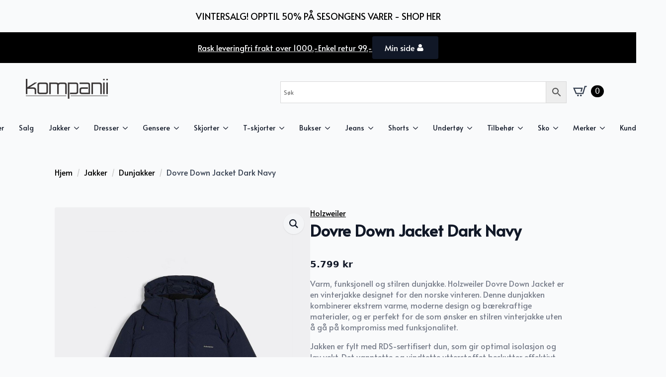

--- FILE ---
content_type: text/html; charset=UTF-8
request_url: https://kompanii.no/produkt/holzweiler-dovre-down-jacket-navy/
body_size: 36543
content:
    <!doctype html>
    <html lang="nb-NO">

    <head>
        <meta charset="UTF-8">
        <meta name="viewport" content="width=device-width, initial-scale=1">
                    <link rel='stylesheet' href='https://kompanii.no/wp-content/plugins/breakdance/plugin/themeless/normalize.min.css'>
                <meta name='robots' content='index, follow, max-image-preview:large, max-snippet:-1, max-video-preview:-1' />
<script id="cookie-law-info-gcm-var-js">
var _ckyGcm = {"status":true,"default_settings":[{"analytics":"denied","advertisement":"denied","functional":"denied","necessary":"granted","ad_user_data":"denied","ad_personalization":"denied","regions":"All"}],"wait_for_update":2000,"url_passthrough":false,"ads_data_redaction":false}</script>
<script id="cookie-law-info-gcm-js" type="text/javascript" src="https://kompanii.no/wp-content/plugins/cookie-law-info/lite/frontend/js/gcm.min.js"></script> <script data-minify="1" id="cookieyes" type="text/javascript" src="https://kompanii.no/wp-content/cache/min/1/client_data/61eb5041de6bfc4db4b9f509/script.js?ver=1768558671"></script>
	<!-- This site is optimized with the Yoast SEO plugin v26.5 - https://yoast.com/wordpress/plugins/seo/ -->
	<title>Dovre Down Jacket Dark Navy - Kompanii</title>
<link data-rocket-prefetch href="https://cdn-cookieyes.com" rel="dns-prefetch">
<link data-rocket-prefetch href="https://www.googletagmanager.com" rel="dns-prefetch">
<link data-rocket-prefetch href="https://fonts.googleapis.com" rel="dns-prefetch"><link rel="preload" data-rocket-preload as="image" href="https://kompanii.no/wp-content/uploads/2026/01/r2ZdVK_1767899673_1526_0_0_pck.jpg" fetchpriority="high">
	<meta name="description" content="Dunjakke fra Holzweiler som holder deg varm hele vinteren. Jakken er fylt med 80% dun og 20% fjær og har en vanntett overflate. n - kjøp" />
	<link rel="canonical" href="https://kompanii.no/produkt/holzweiler-dovre-down-jacket-navy/" />
	<meta property="og:locale" content="nb_NO" />
	<meta property="og:type" content="article" />
	<meta property="og:title" content="Dovre Down Jacket Dark Navy - Kompanii" />
	<meta property="og:description" content="Dunjakke fra Holzweiler som holder deg varm hele vinteren. Jakken er fylt med 80% dun og 20% fjær og har en vanntett overflate. n - kjøp" />
	<meta property="og:url" content="https://kompanii.no/produkt/holzweiler-dovre-down-jacket-navy/" />
	<meta property="og:site_name" content="Kompanii" />
	<meta property="article:publisher" content="https://www.facebook.com/kompanii" />
	<meta property="article:modified_time" content="2026-01-08T19:14:36+00:00" />
	<meta property="og:image" content="https://kompanii.no/wp-content/uploads/2025/07/mh5r6S_1752771429_1526_0_0_pck.jpg" />
	<meta property="og:image:width" content="900" />
	<meta property="og:image:height" content="1200" />
	<meta property="og:image:type" content="image/jpeg" />
	<meta name="twitter:card" content="summary_large_image" />
	<script type="application/ld+json" class="yoast-schema-graph">{"@context":"https://schema.org","@graph":[{"@type":"WebPage","@id":"https://kompanii.no/produkt/holzweiler-dovre-down-jacket-navy/","url":"https://kompanii.no/produkt/holzweiler-dovre-down-jacket-navy/","name":"Dovre Down Jacket Dark Navy - Kompanii","isPartOf":{"@id":"https://kompanii.no/#website"},"primaryImageOfPage":{"@id":"https://kompanii.no/produkt/holzweiler-dovre-down-jacket-navy/#primaryimage"},"image":{"@id":"https://kompanii.no/produkt/holzweiler-dovre-down-jacket-navy/#primaryimage"},"thumbnailUrl":"https://kompanii.no/wp-content/uploads/2026/01/r2ZdVK_1767899673_1526_0_0_pck.jpg","datePublished":"2024-05-14T13:20:30+00:00","dateModified":"2026-01-08T19:14:36+00:00","description":"Dunjakke fra Holzweiler som holder deg varm hele vinteren. Jakken er fylt med 80% dun og 20% fjær og har en vanntett overflate. \\n - kjøp","breadcrumb":{"@id":"https://kompanii.no/produkt/holzweiler-dovre-down-jacket-navy/#breadcrumb"},"inLanguage":"nb-NO","potentialAction":[{"@type":"ReadAction","target":["https://kompanii.no/produkt/holzweiler-dovre-down-jacket-navy/"]}]},{"@type":"ImageObject","inLanguage":"nb-NO","@id":"https://kompanii.no/produkt/holzweiler-dovre-down-jacket-navy/#primaryimage","url":"https://kompanii.no/wp-content/uploads/2026/01/r2ZdVK_1767899673_1526_0_0_pck.jpg","contentUrl":"https://kompanii.no/wp-content/uploads/2026/01/r2ZdVK_1767899673_1526_0_0_pck.jpg","width":900,"height":1200},{"@type":"BreadcrumbList","@id":"https://kompanii.no/produkt/holzweiler-dovre-down-jacket-navy/#breadcrumb","itemListElement":[{"@type":"ListItem","position":1,"name":"Hjem","item":"https://kompanii.no/"},{"@type":"ListItem","position":2,"name":"Butikk","item":"https://kompanii.no/butikk/"},{"@type":"ListItem","position":3,"name":"Dovre Down Jacket Dark Navy"}]},{"@type":"WebSite","@id":"https://kompanii.no/#website","url":"https://kompanii.no/","name":"https://kompanii.no/","description":"Motebutikk til herre i Arendal","publisher":{"@id":"https://kompanii.no/#organization"},"potentialAction":[{"@type":"SearchAction","target":{"@type":"EntryPoint","urlTemplate":"https://kompanii.no/?s={search_term_string}"},"query-input":{"@type":"PropertyValueSpecification","valueRequired":true,"valueName":"search_term_string"}}],"inLanguage":"nb-NO"},{"@type":"Organization","@id":"https://kompanii.no/#organization","name":"Kompanii","url":"https://kompanii.no/","logo":{"@type":"ImageObject","inLanguage":"nb-NO","@id":"https://kompanii.no/#/schema/logo/image/","url":"https://kompanii.no/wp-content/uploads/2025/01/Design-uten-navn-35.png","contentUrl":"https://kompanii.no/wp-content/uploads/2025/01/Design-uten-navn-35.png","width":1080,"height":1080,"caption":"Kompanii"},"image":{"@id":"https://kompanii.no/#/schema/logo/image/"},"sameAs":["https://www.facebook.com/kompanii","https://www.instagram.com/kompanii/"]}]}</script>
	<!-- / Yoast SEO plugin. -->


<link rel='dns-prefetch' href='//static.klaviyo.com' />
<link rel='dns-prefetch' href='//www.googletagmanager.com' />
<link rel="alternate" title="oEmbed (JSON)" type="application/json+oembed" href="https://kompanii.no/wp-json/oembed/1.0/embed?url=https%3A%2F%2Fkompanii.no%2Fprodukt%2Fholzweiler-dovre-down-jacket-navy%2F" />
<link rel="alternate" title="oEmbed (XML)" type="text/xml+oembed" href="https://kompanii.no/wp-json/oembed/1.0/embed?url=https%3A%2F%2Fkompanii.no%2Fprodukt%2Fholzweiler-dovre-down-jacket-navy%2F&#038;format=xml" />
<style id='wp-img-auto-sizes-contain-inline-css' type='text/css'>
img:is([sizes=auto i],[sizes^="auto," i]){contain-intrinsic-size:3000px 1500px}
/*# sourceURL=wp-img-auto-sizes-contain-inline-css */
</style>
<link data-minify="1" rel='stylesheet' id='berocket_advanced_content_css-css' href='https://kompanii.no/wp-content/cache/min/1/wp-content/plugins/woocommerce-advanced-products-labels/paid/addons/advanced_content/css/frontend.css?ver=1768558671' type='text/css' media='all' />
<link data-minify="1" rel='stylesheet' id='font-awesome-css' href='https://kompanii.no/wp-content/cache/min/1/wp-content/plugins/woocommerce-ajax-filters/berocket/assets/css/font-awesome.min.css?ver=1768558671' type='text/css' media='all' />
<link data-minify="1" rel='stylesheet' id='berocket_products_label_style-css' href='https://kompanii.no/wp-content/cache/min/1/wp-content/plugins/woocommerce-advanced-products-labels/css/frontend.css?ver=1768558671' type='text/css' media='all' />
<style id='berocket_products_label_style-inline-css' type='text/css'>

            @media (min-width: 1025px) {
                .berocket_hide_on_device_desktop:not(.berocket_alabel_id_demo) {display:none!important;}
            }
            @media (min-width: 768px) and (max-width: 1024px) {
                .berocket_hide_on_device_tablet:not(.berocket_alabel_id_demo) {display:none!important;}
            }
            @media (max-width: 767px) {
                .berocket_hide_on_device_mobile:not(.berocket_alabel_id_demo) {display:none!important;}
            }
            

        .berocket_better_labels:before,
        .berocket_better_labels:after {
            clear: both;
            content: " ";
            display: block;
        }
        .berocket_better_labels.berocket_better_labels_image {
            position: absolute!important;
            top: 0px!important;
            bottom: 0px!important;
            left: 0px!important;
            right: 0px!important;
            pointer-events: none;
        }
        .berocket_better_labels.berocket_better_labels_image * {
            pointer-events: none;
        }
        .berocket_better_labels.berocket_better_labels_image img,
        .berocket_better_labels.berocket_better_labels_image .fa,
        .berocket_better_labels.berocket_better_labels_image .berocket_color_label,
        .berocket_better_labels.berocket_better_labels_image .berocket_image_background,
        .berocket_better_labels .berocket_better_labels_line .br_alabel,
        .berocket_better_labels .berocket_better_labels_line .br_alabel span {
            pointer-events: all;
        }
        .berocket_better_labels .berocket_color_label,
        .br_alabel .berocket_color_label {
            width: 100%;
            height: 100%;
            display: block;
        }
        .berocket_better_labels .berocket_better_labels_position_left {
            text-align:left;
            float: left;
            clear: left;
        }
        .berocket_better_labels .berocket_better_labels_position_center {
            text-align:center;
        }
        .berocket_better_labels .berocket_better_labels_position_right {
            text-align:right;
            float: right;
            clear: right;
        }
        .berocket_better_labels.berocket_better_labels_label {
            clear: both
        }
        .berocket_better_labels .berocket_better_labels_line {
            line-height: 1px;
        }
        .berocket_better_labels.berocket_better_labels_label .berocket_better_labels_line {
            clear: none;
        }
        .berocket_better_labels .berocket_better_labels_position_left .berocket_better_labels_line {
            clear: left;
        }
        .berocket_better_labels .berocket_better_labels_position_right .berocket_better_labels_line {
            clear: right;
        }
        .berocket_better_labels .berocket_better_labels_line .br_alabel {
            display: inline-block;
            position: relative;
            top: 0!important;
            left: 0!important;
            right: 0!important;
            line-height: 1px;
        }.berocket_better_labels .berocket_better_labels_position {
                display: flex;
                flex-direction: column;
            }
            .berocket_better_labels .berocket_better_labels_position.berocket_better_labels_position_left {
                align-items: start;
            }
            .berocket_better_labels .berocket_better_labels_position.berocket_better_labels_position_right {
                align-items: end;
            }
            .rtl .berocket_better_labels .berocket_better_labels_position.berocket_better_labels_position_left {
                align-items: end;
            }
            .rtl .berocket_better_labels .berocket_better_labels_position.berocket_better_labels_position_right {
                align-items: start;
            }
            .berocket_better_labels .berocket_better_labels_position.berocket_better_labels_position_center {
                align-items: center;
            }
            .berocket_better_labels .berocket_better_labels_position .berocket_better_labels_inline {
                display: flex;
                align-items: start;
            }
/*# sourceURL=berocket_products_label_style-inline-css */
</style>
<link rel='stylesheet' id='berocket_aapf_widget-style-css' href='https://kompanii.no/wp-content/plugins/woocommerce-ajax-filters/assets/frontend/css/fullmain.min.css?ver=3.1.9.5' type='text/css' media='all' />
<style id='wp-emoji-styles-inline-css' type='text/css'>

	img.wp-smiley, img.emoji {
		display: inline !important;
		border: none !important;
		box-shadow: none !important;
		height: 1em !important;
		width: 1em !important;
		margin: 0 0.07em !important;
		vertical-align: -0.1em !important;
		background: none !important;
		padding: 0 !important;
	}
/*# sourceURL=wp-emoji-styles-inline-css */
</style>
<link rel='stylesheet' id='wp-block-library-css' href='https://kompanii.no/wp-includes/css/dist/block-library/style.min.css?ver=6.9' type='text/css' media='all' />
<style id='classic-theme-styles-inline-css' type='text/css'>
/*! This file is auto-generated */
.wp-block-button__link{color:#fff;background-color:#32373c;border-radius:9999px;box-shadow:none;text-decoration:none;padding:calc(.667em + 2px) calc(1.333em + 2px);font-size:1.125em}.wp-block-file__button{background:#32373c;color:#fff;text-decoration:none}
/*# sourceURL=/wp-includes/css/classic-themes.min.css */
</style>
<link data-minify="1" rel='stylesheet' id='modish-loyalty-style-css' href='https://kompanii.no/wp-content/cache/min/1/wp-content/plugins/modish-loyalty-plugin/includes/css/style.css?ver=1768558671' type='text/css' media='all' />
<link rel='stylesheet' id='photoswipe-css' href='https://kompanii.no/wp-content/plugins/woocommerce/assets/css/photoswipe/photoswipe.min.css?ver=10.3.6' type='text/css' media='all' />
<link rel='stylesheet' id='photoswipe-default-skin-css' href='https://kompanii.no/wp-content/plugins/woocommerce/assets/css/photoswipe/default-skin/default-skin.min.css?ver=10.3.6' type='text/css' media='all' />
<link rel='stylesheet' id='aws-style-css' href='https://kompanii.no/wp-content/plugins/advanced-woo-search/assets/css/common.min.css?ver=3.49' type='text/css' media='all' />
<link data-minify="1" rel='stylesheet' id='bnm-styles-css' href='https://kompanii.no/wp-content/cache/min/1/wp-content/plugins/digipos/includes/bnm-styles.css?ver=1768558671' type='text/css' media='all' />
<link rel='stylesheet' id='front-css' href='https://kompanii.no/wp-content/plugins/digipos/includes/css/front.css?ver=3.0.3' type='text/css' media='all' />
<link data-minify="1" rel='stylesheet' id='brands-styles-css' href='https://kompanii.no/wp-content/cache/min/1/wp-content/plugins/woocommerce/assets/css/brands.css?ver=1768558671' type='text/css' media='all' />
<script type="text/template" id="tmpl-variation-template">
	<div class="woocommerce-variation-description">{{{ data.variation.variation_description }}}</div>
	<div class="woocommerce-variation-price">{{{ data.variation.price_html }}}</div>
	<div class="woocommerce-variation-availability">{{{ data.variation.availability_html }}}</div>
</script>
<script type="text/template" id="tmpl-unavailable-variation-template">
	<p role="alert">Beklager, dette produktet er ikke tilgjengelig. Vennligst velg en annen kombinasjon.</p>
</script>
<script type="text/javascript" id="woocommerce-google-analytics-integration-gtag-js-after">
/* <![CDATA[ */
/* Google Analytics for WooCommerce (gtag.js) */
					window.dataLayer = window.dataLayer || [];
					function gtag(){dataLayer.push(arguments);}
					// Set up default consent state.
					for ( const mode of [{"analytics_storage":"denied","ad_storage":"denied","ad_user_data":"denied","ad_personalization":"denied","region":["AT","BE","BG","HR","CY","CZ","DK","EE","FI","FR","DE","GR","HU","IS","IE","IT","LV","LI","LT","LU","MT","NL","NO","PL","PT","RO","SK","SI","ES","SE","GB","CH"]}] || [] ) {
						gtag( "consent", "default", { "wait_for_update": 500, ...mode } );
					}
					gtag("js", new Date());
					gtag("set", "developer_id.dOGY3NW", true);
					gtag("config", "G-CE7BVD6ET4", {"track_404":true,"allow_google_signals":false,"logged_in":false,"linker":{"domains":[],"allow_incoming":false},"custom_map":{"dimension1":"logged_in"}});
//# sourceURL=woocommerce-google-analytics-integration-gtag-js-after
/* ]]> */
</script>
<script type="text/javascript" src="https://kompanii.no/wp-includes/js/jquery/jquery.min.js?ver=3.7.1" id="jquery-core-js"></script>
<script type="text/javascript" src="https://kompanii.no/wp-includes/js/jquery/jquery-migrate.min.js?ver=3.4.1" id="jquery-migrate-js"></script>
<script data-minify="1" type="text/javascript" src="https://kompanii.no/wp-content/cache/min/1/wp-content/plugins/woocommerce-advanced-products-labels/paid/addons/advanced_content/js/frontend.js?ver=1768558671" id="berocket_advanced_content-js"></script>
<script data-minify="1" type="text/javascript" src="https://kompanii.no/wp-content/cache/min/1/wp-content/plugins/modish-loyalty-plugin/includes/js/modish-loyalty.js?ver=1768558671" id="modish-loyalty-script-js"></script>
<script type="text/javascript" src="https://kompanii.no/wp-includes/js/underscore.min.js?ver=1.13.7" id="underscore-js"></script>
<script type="text/javascript" id="wp-util-js-extra">
/* <![CDATA[ */
var _wpUtilSettings = {"ajax":{"url":"/wp-admin/admin-ajax.php"}};
//# sourceURL=wp-util-js-extra
/* ]]> */
</script>
<script type="text/javascript" src="https://kompanii.no/wp-includes/js/wp-util.min.js?ver=6.9" id="wp-util-js"></script>
<script type="text/javascript" src="https://kompanii.no/wp-content/plugins/woocommerce/assets/js/jquery-blockui/jquery.blockUI.min.js?ver=2.7.0-wc.10.3.6" id="wc-jquery-blockui-js" defer="defer" data-wp-strategy="defer"></script>
<script type="text/javascript" id="wc-add-to-cart-variation-js-extra">
/* <![CDATA[ */
var wc_add_to_cart_variation_params = {"wc_ajax_url":"/?wc-ajax=%%endpoint%%","i18n_no_matching_variations_text":"Beklager, ingen produkter samsvarer med valget. Fors\u00f8k \u00e5 velge en annen kombinasjon.","i18n_make_a_selection_text":"Foreta produktvalg f\u00f8r du legger dette produktet i handlekurven din.","i18n_unavailable_text":"Beklager, dette produktet er ikke tilgjengelig. Vennligst velg en annen kombinasjon.","i18n_reset_alert_text":"Valget ditt har blitt tilbakestilt. Velg noen produktalternativer f\u00f8r du legger dette produktet i handlekurven."};
//# sourceURL=wc-add-to-cart-variation-js-extra
/* ]]> */
</script>
<script type="text/javascript" src="https://kompanii.no/wp-content/plugins/woocommerce/assets/js/frontend/add-to-cart-variation.min.js?ver=10.3.6" id="wc-add-to-cart-variation-js" defer="defer" data-wp-strategy="defer"></script>
<script type="text/javascript" id="wc-add-to-cart-js-extra">
/* <![CDATA[ */
var wc_add_to_cart_params = {"ajax_url":"/wp-admin/admin-ajax.php","wc_ajax_url":"/?wc-ajax=%%endpoint%%","i18n_view_cart":"Vis handlekurv","cart_url":"https://kompanii.no/handlekurv/","is_cart":"","cart_redirect_after_add":"no"};
//# sourceURL=wc-add-to-cart-js-extra
/* ]]> */
</script>
<script type="text/javascript" src="https://kompanii.no/wp-content/plugins/woocommerce/assets/js/frontend/add-to-cart.min.js?ver=10.3.6" id="wc-add-to-cart-js" defer="defer" data-wp-strategy="defer"></script>
<script type="text/javascript" src="https://kompanii.no/wp-content/plugins/woocommerce/assets/js/zoom/jquery.zoom.min.js?ver=1.7.21-wc.10.3.6" id="wc-zoom-js" defer="defer" data-wp-strategy="defer"></script>
<script type="text/javascript" src="https://kompanii.no/wp-content/plugins/woocommerce/assets/js/flexslider/jquery.flexslider.min.js?ver=2.7.2-wc.10.3.6" id="wc-flexslider-js" defer="defer" data-wp-strategy="defer"></script>
<script type="text/javascript" src="https://kompanii.no/wp-content/plugins/woocommerce/assets/js/photoswipe/photoswipe.min.js?ver=4.1.1-wc.10.3.6" id="wc-photoswipe-js" defer="defer" data-wp-strategy="defer"></script>
<script type="text/javascript" src="https://kompanii.no/wp-content/plugins/woocommerce/assets/js/photoswipe/photoswipe-ui-default.min.js?ver=4.1.1-wc.10.3.6" id="wc-photoswipe-ui-default-js" defer="defer" data-wp-strategy="defer"></script>
<script type="text/javascript" id="wc-single-product-js-extra">
/* <![CDATA[ */
var wc_single_product_params = {"i18n_required_rating_text":"Vennligst velg en vurdering","i18n_rating_options":["1 av 5 stjerner","2 av 5 stjerner","3 av 5 stjerner","4 av 5 stjerner","5 av 5 stjerner"],"i18n_product_gallery_trigger_text":"Se bildegalleri i fullskjerm","review_rating_required":"yes","flexslider":{"rtl":false,"animation":"slide","smoothHeight":true,"directionNav":false,"controlNav":"thumbnails","slideshow":false,"animationSpeed":500,"animationLoop":false,"allowOneSlide":false},"zoom_enabled":"1","zoom_options":[],"photoswipe_enabled":"1","photoswipe_options":{"shareEl":false,"closeOnScroll":false,"history":false,"hideAnimationDuration":0,"showAnimationDuration":0},"flexslider_enabled":"1"};
//# sourceURL=wc-single-product-js-extra
/* ]]> */
</script>
<script type="text/javascript" src="https://kompanii.no/wp-content/plugins/woocommerce/assets/js/frontend/single-product.min.js?ver=10.3.6" id="wc-single-product-js" defer="defer" data-wp-strategy="defer"></script>
<script type="text/javascript" src="https://kompanii.no/wp-content/plugins/woocommerce/assets/js/js-cookie/js.cookie.min.js?ver=2.1.4-wc.10.3.6" id="wc-js-cookie-js" defer="defer" data-wp-strategy="defer"></script>
<script type="text/javascript" id="woocommerce-js-extra">
/* <![CDATA[ */
var woocommerce_params = {"ajax_url":"/wp-admin/admin-ajax.php","wc_ajax_url":"/?wc-ajax=%%endpoint%%","i18n_password_show":"Vis passord","i18n_password_hide":"Skjul passord"};
//# sourceURL=woocommerce-js-extra
/* ]]> */
</script>
<script type="text/javascript" src="https://kompanii.no/wp-content/plugins/woocommerce/assets/js/frontend/woocommerce.min.js?ver=10.3.6" id="woocommerce-js" defer="defer" data-wp-strategy="defer"></script>
<script type="text/javascript" id="wc-cart-fragments-js-extra">
/* <![CDATA[ */
var wc_cart_fragments_params = {"ajax_url":"/wp-admin/admin-ajax.php","wc_ajax_url":"/?wc-ajax=%%endpoint%%","cart_hash_key":"wc_cart_hash_4d18ae5b2c8e3f17cc40819f9ab3711d","fragment_name":"wc_fragments_4d18ae5b2c8e3f17cc40819f9ab3711d","request_timeout":"5000"};
//# sourceURL=wc-cart-fragments-js-extra
/* ]]> */
</script>
<script type="text/javascript" src="https://kompanii.no/wp-content/plugins/woocommerce/assets/js/frontend/cart-fragments.min.js?ver=10.3.6" id="wc-cart-fragments-js" defer="defer" data-wp-strategy="defer"></script>
<script type="text/javascript" id="wc-settings-dep-in-header-js-after">
/* <![CDATA[ */
console.warn( "Scripts that have a dependency on [wc-settings, wc-blocks-checkout] must be loaded in the footer, klaviyo-klaviyo-checkout-block-editor-script was registered to load in the header, but has been switched to load in the footer instead. See https://github.com/woocommerce/woocommerce-gutenberg-products-block/pull/5059" );
console.warn( "Scripts that have a dependency on [wc-settings, wc-blocks-checkout] must be loaded in the footer, klaviyo-klaviyo-checkout-block-view-script was registered to load in the header, but has been switched to load in the footer instead. See https://github.com/woocommerce/woocommerce-gutenberg-products-block/pull/5059" );
//# sourceURL=wc-settings-dep-in-header-js-after
/* ]]> */
</script>
<link rel="https://api.w.org/" href="https://kompanii.no/wp-json/" /><link rel="alternate" title="JSON" type="application/json" href="https://kompanii.no/wp-json/wp/v2/product/112926" /><link rel="EditURI" type="application/rsd+xml" title="RSD" href="https://kompanii.no/xmlrpc.php?rsd" />
<meta name="generator" content="WordPress 6.9" />
<meta name="generator" content="WooCommerce 10.3.6" />
<link rel='shortlink' href='https://kompanii.no/?p=112926' />
<style>.product .images {position: relative;}</style><!-- Starting: Conversion Tracking for WooCommerce (https://wordpress.org/plugins/woocommerce-conversion-tracking/) -->
		<script>
			!function(f,b,e,v,n,t,s){if(f.fbq)return;n=f.fbq=function(){n.callMethod?
				n.callMethod.apply(n,arguments):n.queue.push(arguments)};if(!f._fbq)f._fbq=n;
				n.push=n;n.loaded=!0;n.version='2.0';n.queue=[];t=b.createElement(e);t.async=!0;
				t.src=v;s=b.getElementsByTagName(e)[0];s.parentNode.insertBefore(t,s)}(window,
				document,'script','https://connect.facebook.net/en_US/fbevents.js');
			fbq('init', '1812128968950545', {});fbq('track', 'PageView', {});		</script>

		<!--  <noscript><img height="1" width="1" style="display:none"
		 src="https://www.facebook.com/tr?id=1336191666485656&ev=PageView&noscript=1"
		 /></noscript> -->
				<script>
			(function (window, document) {
				if (window.wcfbq) return;
				window.wcfbq = (function () {
					if (arguments.length > 0) {
						var pixelId, trackType, contentObj;

						if (typeof arguments[0] == 'string') pixelId = arguments[0];
						if (typeof arguments[1] == 'string') trackType = arguments[1];
						if (typeof arguments[2] == 'object') contentObj = arguments[2];

						var params = [];
						if (typeof pixelId === 'string' && pixelId.replace(/\s+/gi, '') != '' &&
							typeof trackType === 'string' && trackType.replace(/\s+/gi, '')) {
							params.push('id=' + encodeURIComponent(pixelId));
							switch (trackType) {
								case 'PageView':
								case 'ViewContent':
								case 'Search':
								case 'AddToCart':
								case 'InitiateCheckout':
								case 'AddPaymentInfo':
								case 'Lead':
								case 'CompleteRegistration':
								case 'Purchase':
								case 'AddToWishlist':
									params.push('ev=' + encodeURIComponent(trackType));
									break;
								default:
									return;
							}

							params.push('dl=' + encodeURIComponent(document.location.href));
							if (document.referrer) params.push('rl=' + encodeURIComponent(document.referrer));
							params.push('if=false');
							params.push('ts=' + new Date().getTime());

							if (typeof contentObj == 'object') {
								for (var u in contentObj) {
									if (typeof contentObj[u] == 'object' && contentObj[u] instanceof Array) {
										if (contentObj[u].length > 0) {
											for (var y = 0; y < contentObj[u].length; y++) { contentObj[u][y] = (contentObj[u][y] + '').replace(/^\s+|\s+$/gi, '').replace(/\s+/gi, ' ').replace(/,/gi, '§'); }
											params.push('cd[' + u + ']=' + encodeURIComponent(contentObj[u].join(',').replace(/^/gi, '[\'').replace(/$/gi, '\']').replace(/,/gi, '\',\'').replace(/§/gi, '\,')));
										}
									}
									else if (typeof contentObj[u] == 'string')
										params.push('cd[' + u + ']=' + encodeURIComponent(contentObj[u]));
								}
							}

							params.push('v=' + encodeURIComponent('2.7.19'));

							var imgId = new Date().getTime();
							var img = document.createElement('img');
							img.id = 'fb_' + imgId, img.src = 'https://www.facebook.com/tr/?' + params.join('&'), img.width = 1, img.height = 1, img.style = 'display:none;';
							document.body.appendChild(img);
							window.setTimeout(function () { var t = document.getElementById('fb_' + imgId); t.parentElement.removeChild(t); }, 1000);
						}
					}
				});
			})(window, document);
		</script>
				<script type="text/javascript">
			jQuery( function( $ ) {
				$(document).on('added_to_cart', function ( event, fragments, hash, button ) {
					var currencySymbol = $($(button.get()[0]).closest('.product')
						.find('.woocommerce-Price-currencySymbol').get()[0]).text();

					var price = $(button.get()[0]).closest('.product').find('.amount').text();
					var originalPrice = price.split(currencySymbol).slice(-1).pop();

					var settings = [{"pixel_id":"1812128968950545","events":{"AddToCart":"on","InitiateCheckout":"on","Purchase":"on","ViewContent":"on","ViewCategory":"on","Search":"on","AddToWishlist":"on"}}];
					$.each( settings, function( index, setting ) {
						if ( 'AddToCart' in setting.events ) {
							wcfbq(setting.pixel_id, 'AddToCart', {
								content_ids: [ $(button).data('product_id') ],
								content_type: 'product',
								value: originalPrice,
								currency: 'NOK',
							});
						}

					} );
				});
			});
		</script>
		        <script async src="https://www.googletagmanager.com/gtag/js?id=AW-965857460"></script>
        <script>
            window.dataLayer = window.dataLayer || [];
            function gtag(){dataLayer.push(arguments)};
            gtag('js', new Date());

            gtag('config', 'AW-965857460');
        </script>
        <!-- End: Conversion Tracking for WooCommerce Codes -->
    <style>
        .woocommerce ul.products li.product img {
            width: 100%;
            aspect-ratio: 5 / 7;
            object-fit: contain;
            background-color: transparent;
            padding: 0;
        }
    </style>
        <style>
        .custom-cart-wrapper {
            position: relative;
        }

        .custom-cart-link {
            text-decoration: none;
            color: #000000;
        }

        .custom-cart-icon {
            position: relative;
            display: inline-block;
        }

        .material-icons {
            font-size: 24px;
            color: #000000;
        }

        .custom-icon-img {
            width: 24px;
            height: auto;
        }

        .cart-count {
            position: absolute;
            top: -10px;
            right: -12px;
            background-color: #000000;
            color: #ffffff;
            border-radius: 50%;
            font-size: 10px;
            width: 18px;
            height: 18px;
            display: flex;
            align-items: center;
            justify-content: center;
            z-index: 10;
        }

        @media (max-width: 768px) {
            .custom-cart-wrapper {
                                    position: relative;
                            }

            .material-icons {
                font-size: 30px;
                color: #000000;
            }

            .custom-icon-img {
                width: 30px;
                height: auto;
            }

            .cart-count {
                top: -5px;
                right: -5px;
                font-size: 12px;
                width: 20px;
                height: 20px;
            }
        }
    </style>
    <link rel="stylesheet" href="https://fonts.googleapis.com/icon?family=Material+Icons"><!-- Google site verification - Google for WooCommerce -->
<meta name="google-site-verification" content="CuK6obt6SwrLMiER9n3Oeag1dOqoZsCBPba1t0mGgto" />
	<noscript><style>.woocommerce-product-gallery{ opacity: 1 !important; }</style></noscript>
	<noscript><style>.lazyload[data-src]{display:none !important;}</style></noscript><style>.lazyload{background-image:none !important;}.lazyload:before{background-image:none !important;}</style><link rel="icon" href="https://kompanii.no/wp-content/uploads/2020/11/cropped-favikon-150x150.png" sizes="32x32" />
<link rel="icon" href="https://kompanii.no/wp-content/uploads/2020/11/cropped-favikon-300x300.png" sizes="192x192" />
<link rel="apple-touch-icon" href="https://kompanii.no/wp-content/uploads/2020/11/cropped-favikon-300x300.png" />
<meta name="msapplication-TileImage" content="https://kompanii.no/wp-content/uploads/2020/11/cropped-favikon-300x300.png" />
<!-- [HEADER ASSETS] -->
<link data-minify="1" rel="stylesheet" href="https://kompanii.no/wp-content/cache/min/1/wp-content/plugins/breakdance/subplugins/breakdance-woocommerce/css/breakdance-woocommerce.css?ver=1768558671" />

<link data-minify="1" rel="stylesheet" href="https://kompanii.no/wp-content/cache/min/1/wp-content/plugins/breakdance/subplugins/breakdance-elements/dependencies-files/custom-tabs@1/tabs.css?ver=1768558695" />
<link data-minify="1" rel="stylesheet" href="https://kompanii.no/wp-content/cache/min/1/wp-content/plugins/breakdance/subplugins/breakdance-elements/dependencies-files/awesome-menu@1/awesome-menu.css?ver=1768558671" />
<link data-minify="1" rel="stylesheet" href="https://kompanii.no/wp-content/cache/min/1/wp-content/plugins/breakdance/subplugins/breakdance-elements/dependencies-files/popups@1/popups.css?ver=1768558671" />
<link rel="stylesheet" href="https://fonts.googleapis.com/css2?family=Alata:ital,wght@0,100;0,200;0,300;0,400;0,500;0,600;0,700;0,800;0,900;1,100;1,200;1,300;1,400;1,500;1,600;1,700;1,800;1,900&family=Montserrat:ital,wght@0,100;0,200;0,300;0,400;0,500;0,600;0,700;0,800;0,900;1,100;1,200;1,300;1,400;1,500;1,600;1,700;1,800;1,900&display=swap" />

<link data-minify="1" rel="stylesheet" href="https://kompanii.no/wp-content/cache/min/1/wp-content/uploads/breakdance/css/post-134720-defaults.css?ver=1768558695" />

<link data-minify="1" rel="stylesheet" href="https://kompanii.no/wp-content/cache/min/1/wp-content/uploads/breakdance/css/post-134590-defaults.css?ver=1768558671" />

<link data-minify="1" rel="stylesheet" href="https://kompanii.no/wp-content/cache/min/1/wp-content/uploads/breakdance/css/post-134615-defaults.css?ver=1768558671" />

<link data-minify="1" rel="stylesheet" href="https://kompanii.no/wp-content/cache/min/1/wp-content/uploads/breakdance/css/post-134982-defaults.css?ver=1768558671" />

<link data-minify="1" rel="stylesheet" href="https://kompanii.no/wp-content/cache/min/1/wp-content/uploads/breakdance/css/post-134746-defaults.css?ver=1768558671" />

<link data-minify="1" rel="stylesheet" href="https://kompanii.no/wp-content/cache/min/1/wp-content/uploads/breakdance/css/global-settings.css?ver=1768558671" />

<link data-minify="1" rel="stylesheet" href="https://kompanii.no/wp-content/cache/min/1/wp-content/uploads/breakdance/css/selectors.css?ver=1768558671" />

<link data-minify="1" rel="stylesheet" href="https://kompanii.no/wp-content/cache/min/1/wp-content/uploads/breakdance/css/post-134720.css?ver=1768558695" />

<link data-minify="1" rel="stylesheet" href="https://kompanii.no/wp-content/cache/min/1/wp-content/uploads/breakdance/css/post-134590.css?ver=1768558671" />

<link data-minify="1" rel="stylesheet" href="https://kompanii.no/wp-content/cache/min/1/wp-content/uploads/breakdance/css/post-134615.css?ver=1768558671" />

<link data-minify="1" rel="stylesheet" href="https://kompanii.no/wp-content/cache/min/1/wp-content/uploads/breakdance/css/post-134982.css?ver=1768558671" />

<link data-minify="1" rel="stylesheet" href="https://kompanii.no/wp-content/cache/min/1/wp-content/uploads/breakdance/css/post-134746.css?ver=1768558671" />
<!-- [/EOF HEADER ASSETS] -->
<meta name="google-site-verification" content="csBAgxYtAz6F9Q0rczJNYRaq242VypufaeorLMOaWYo" />

<meta name="google-site-verification" content="CuK6obt6SwrLMiER9n3Oeag1dOqoZsCBPba1t0mGgto" />

    <meta name="generator" content="WP Rocket 3.20.3" data-wpr-features="wpr_minify_js wpr_preconnect_external_domains wpr_oci wpr_minify_css wpr_preload_links" /></head>
    
    <body class="wp-singular product-template-default single single-product postid-112926 wp-theme-breakdance-zero breakdance theme-breakdance-zero woocommerce woocommerce-page woocommerce-no-js">
            <section  class="bde-section-134590-234 bde-section">
  
  
	



<div  class="section-container"><a class="bde-container-link-134590-235 bde-container-link breakdance-link" href="https://kompanii.no/salg/" target="_self" data-type="url">
  
  
	



<div class="bde-text-134590-236 bde-text">
vintersalg! opptil 50% på sesongens varer - shop her
</div>

</a></div>
</section><header  class="bde-header-builder-134590-100 bde-header-builder bde-header-builder--sticky-scroll-slide">

<div  class="bde-header-builder__container"><div  class="bde-div-134590-101 bde-div">
  
  
	



<a class="bde-text-link-134590-123 bde-text-link breakdance-link" href="https://kompanii.no/frakt-og-levering/" target="_self" data-type="url">
  Rask levering

</a><a class="bde-text-link-134590-124 bde-text-link breakdance-link" href="https://kompanii.no/betingelser/" target="_self" data-type="url">
  Fri frakt over 1000,-

</a><a class="bde-text-link-134590-125 bde-text-link breakdance-link" href="https://kompanii.no/retur/" target="_self" data-type="url">
  Enkel retur 99,-

</a><div class="bde-button-134590-122 bde-button">
    
                        
                        
    
    
    
    
            
                    
            
            

    
    
    
    
    
    <a class="breakdance-link button-atom button-atom--custom bde-button__button" href="https://kompanii.no/min-konto/" target="_self" data-type="url"  >

    
        <span class="button-atom__text">Min side</span>

                            
        
                </a>

    


</div>
</div><div  class="bde-div-134590-106 bde-div">
  
  
	



<a class="bde-container-link-134590-107 bde-container-link breakdance-link" href="https://kompanii.no" target="_self" data-type="url">
  
  
	



<div class="bde-image-134590-108 bde-image">
<figure class="breakdance-image breakdance-image--134592">
	<div class="breakdance-image-container">
		<div class="breakdance-image-clip"><img class="breakdance-image-object lazyload" src="[data-uri]" width="165" height="40" data-src="https://kompanii.no/wp-content/uploads/2025/09/logo-610x148-1-40.png" decoding="async" data-eio-rwidth="165" data-eio-rheight="40"><noscript><img class="breakdance-image-object" src="https://kompanii.no/wp-content/uploads/2025/09/logo-610x148-1-40.png" width="165" height="40" data-eio="l"></noscript></div>
	</div></figure>

</div>

</a><div class="bde-search-form-134590-114 bde-search-form">






   


<div class="aws-container" data-url="/?wc-ajax=aws_action" data-siteurl="https://kompanii.no" data-lang="" data-show-loader="true" data-show-more="true" data-show-page="true" data-ajax-search="true" data-show-clear="true" data-mobile-screen="false" data-use-analytics="false" data-min-chars="1" data-buttons-order="2" data-timeout="300" data-is-mobile="false" data-page-id="112926" data-tax="" ><form class="aws-search-form js-search-form" action="https://kompanii.no/" method="get" role="search" ><div class="aws-wrapper"><label class="aws-search-label" for="696e65f3967e3">Søk</label><input type="search" name="s" id="696e65f3967e3" value="" class="aws-search-field js-search-form-field" placeholder="Søk" autocomplete="off" /><input type="hidden" name="post_type" value="product"><input type="hidden" name="type_aws" value="true"><div class="aws-search-clear"><span>×</span></div><div class="aws-loader"></div></div><div class="aws-search-btn aws-form-btn"><span class="aws-search-btn_icon"><svg focusable="false" xmlns="http://www.w3.org/2000/svg" viewBox="0 0 24 24" width="24px"><path d="M15.5 14h-.79l-.28-.27C15.41 12.59 16 11.11 16 9.5 16 5.91 13.09 3 9.5 3S3 5.91 3 9.5 5.91 16 9.5 16c1.61 0 3.09-.59 4.23-1.57l.27.28v.79l5 4.99L20.49 19l-4.99-5zm-6 0C7.01 14 5 11.99 5 9.5S7.01 5 9.5 5 14 7.01 14 9.5 11.99 14 9.5 14z"></path></svg></span></div></form></div>


</div><div class="bde-mini-cart-134590-118 bde-mini-cart breakdance-woocommerce">
    <a class="bde-mini-cart-toggle" href="https://kompanii.no/handlekurv/" aria-label="Vis handlekurv" >
        <span class="bde-mini-cart-toggle__subtotal" data-count='0'><span class="woocommerce-Price-amount amount"><bdi>0&nbsp;<span class="woocommerce-Price-currencySymbol">&#107;&#114;</span></bdi></span></span>
        <span class="bde-mini-cart-toggle__icon"></span>
        <span class="bde-mini-cart-toggle__counter" data-count='0'>0</span>
    </a>

    <div class="bde-mini-cart-offcanvas bde-mini-cart-offcanvas--dropdown bde-mini-cart-offcanvas--primary-cart bde-mini-cart-offcanvas--left">
        <div class="bde-mini-cart-offcanvas-body">
            <div class="bde-mini-cart-offcanvas-topbar">
                <p class="bde-mini-cart-offcanvas-title bde-h6">Handlekurv</p>
                <button class="bde-mini-cart-offcanvas__close-button">×</button>
            </div>

            
            <div class="widget_shopping_cart_content">
                

    <p class="woocommerce-mini-cart__empty-message">Du har ingen produkter i handlekurven.</p>


            </div>

            
                    </div>

        <span class="bde-mini-cart-offcanvas-overlay"></span>
    </div>

</div><div class="bde-button-134590-141 bde-button">
    
                        
                        
    
    
    
    
            
                    
            
            

    
    
    
    
    
    <a class="breakdance-link button-atom button-atom--custom bde-button__button" href="https://kompanii.no/nyheter/" target="_self" data-type="url"  >

    
        <span class="button-atom__text">Nyheter</span>

        
        
                </a>

    


</div><div class="bde-button-134590-140 bde-button">
    
                        
                        
    
    
    
    
            
                    
            
            

    
    
    
    
    
    <a class="breakdance-link button-atom button-atom--custom bde-button__button" href="https://kompanii.no/salg/" target="_self" data-type="url"  >

    
        <span class="button-atom__text">Salg</span>

        
        
                </a>

    


</div><div class="bde-button-134590-139 bde-button">
    
                        
                        
    
    
    
    
            
                    
            
            

    
    
    
    
    
    <a class="breakdance-link button-atom button-atom--custom bde-button__button" href="https://kompanii.no/kundeklubb/" target="_self" data-type="url"  >

    
        <span class="button-atom__text">Kundeklubb</span>

        
        
                </a>

    


</div>
</div><div  class="bde-wp-menu-134590-115 bde-wp-menu">


      
        
    <nav class="breakdance-menu breakdance-menu--collapse    ">
    <button class="breakdance-menu-toggle breakdance-menu-toggle--squeeze" type="button" aria-label="Open Menu" aria-expanded="false" aria-controls="menu-115">
                  <span class="breakdance-menu-toggle-icon">
            <span class="breakdance-menu-toggle-lines"></span>
          </span>
            </button>
    
  <ul class="breakdance-menu-list" id="menu-115">
              
  
    <li id="menu-item-135014" class="menu-item menu-item-type-post_type menu-item-object-page menu-item-135014 breakdance-menu-item"><a href="https://kompanii.no/nyheter/" class="breakdance-menu-link">Nyheter</a></li>
<li id="menu-item-135015" class="menu-item menu-item-type-post_type menu-item-object-page menu-item-135015 breakdance-menu-item"><a href="https://kompanii.no/salg/" class="breakdance-menu-link">Salg</a></li>
<li id="menu-item-100601" class="menu-item menu-item-type-taxonomy menu-item-object-product_cat current-product-ancestor current-menu-parent current-product-parent menu-item-has-children menu-item-100601 breakdance-menu-item breakdance-dropdown breakdance-dropdown--wp breakdance-dropdown--with-link"><div class="breakdance-dropdown-toggle"><a href="https://kompanii.no/produktkategori/jakker/" class="breakdance-menu-link" aria-expanded="false">Jakker</a><button class="breakdance-menu-link-arrow" type="button" aria-expanded="false" aria-label="Jakker Submenu"></button></div><div class="breakdance-dropdown-floater" aria-hidden="true">
  <div class="breakdance-dropdown-body">
    <div class="breakdance-dropdown-section">
<ul class="breakdance-dropdown-links">
	<li id="menu-item-0" class="menu-item-0 breakdance-dropdown-item"><a href="https://kompanii.no/produktkategori/jakker/bomberjakker/" class="breakdance-dropdown-link"><span class="breakdance-dropdown-link__text">Bomberjakker</span></a></li>
	<li class="menu-item-0 breakdance-dropdown-item"><a href="https://kompanii.no/produktkategori/jakker/dunjakker/" class="breakdance-dropdown-link"><span class="breakdance-dropdown-link__text">Dunjakker</span></a></li>
	<li class="menu-item-0 breakdance-dropdown-item"><a href="https://kompanii.no/produktkategori/jakker/fieldjakker/" class="breakdance-dropdown-link"><span class="breakdance-dropdown-link__text">Fieldjakker</span></a></li>
	<li class="menu-item-0 breakdance-dropdown-item"><a href="https://kompanii.no/produktkategori/jakker/fleecejakker/" class="breakdance-dropdown-link"><span class="breakdance-dropdown-link__text">Fleecejakker</span></a></li>
	<li class="menu-item-0 breakdance-dropdown-item"><a href="https://kompanii.no/produktkategori/jakker/frakker/" class="breakdance-dropdown-link"><span class="breakdance-dropdown-link__text">Frakker</span></a></li>
	<li class="menu-item-0 breakdance-dropdown-item"><a href="https://kompanii.no/produktkategori/jakker/parkas/" class="breakdance-dropdown-link"><span class="breakdance-dropdown-link__text">Parkas</span></a></li>
	<li class="menu-item-0 breakdance-dropdown-item"><a href="https://kompanii.no/produktkategori/jakker/skjortejakker/" class="breakdance-dropdown-link"><span class="breakdance-dropdown-link__text">Skjortejakker</span></a></li>
	<li class="menu-item-0 breakdance-dropdown-item"><a href="https://kompanii.no/produktkategori/jakker/vester-jakker/" class="breakdance-dropdown-link"><span class="breakdance-dropdown-link__text">Vester</span></a></li>
	<li class="menu-item-0 breakdance-dropdown-item"><a href="https://kompanii.no/produktkategori/jakker/windbreaker/" class="breakdance-dropdown-link"><span class="breakdance-dropdown-link__text">Windbreaker</span></a></li>
</ul>
    </div>
  </div>
</div></li>
<li id="menu-item-100624" class="menu-item menu-item-type-taxonomy menu-item-object-product_cat menu-item-has-children menu-item-100624 breakdance-menu-item breakdance-dropdown breakdance-dropdown--wp breakdance-dropdown--with-link"><div class="breakdance-dropdown-toggle"><a href="https://kompanii.no/produktkategori/dresser/" class="breakdance-menu-link" aria-expanded="false">Dresser</a><button class="breakdance-menu-link-arrow" type="button" aria-expanded="false" aria-label="Dresser Submenu"></button></div><div class="breakdance-dropdown-floater" aria-hidden="true">
  <div class="breakdance-dropdown-body">
    <div class="breakdance-dropdown-section">
<ul class="breakdance-dropdown-links">
	<li class="menu-item-0 breakdance-dropdown-item"><a href="https://kompanii.no/produktkategori/dresser/blazer/" class="breakdance-dropdown-link"><span class="breakdance-dropdown-link__text">Blazer</span></a></li>
	<li class="menu-item-0 breakdance-dropdown-item"><a href="https://kompanii.no/produktkategori/dresser/dressbukser/" class="breakdance-dropdown-link"><span class="breakdance-dropdown-link__text">Dressbukser</span></a></li>
	<li class="menu-item-0 breakdance-dropdown-item"><a href="https://kompanii.no/produktkategori/dresser/dressjakker/" class="breakdance-dropdown-link"><span class="breakdance-dropdown-link__text">Dressjakker</span></a></li>
	<li class="menu-item-0 breakdance-dropdown-item"><a href="https://kompanii.no/produktkategori/dresser/smoking/" class="breakdance-dropdown-link"><span class="breakdance-dropdown-link__text">Smoking</span></a></li>
</ul>
    </div>
  </div>
</div></li>
<li id="menu-item-100635" class="menu-item menu-item-type-taxonomy menu-item-object-product_cat menu-item-has-children menu-item-100635 breakdance-menu-item breakdance-dropdown breakdance-dropdown--wp breakdance-dropdown--with-link"><div class="breakdance-dropdown-toggle"><a href="https://kompanii.no/produktkategori/gensere/" class="breakdance-menu-link" aria-expanded="false">Gensere</a><button class="breakdance-menu-link-arrow" type="button" aria-expanded="false" aria-label="Gensere Submenu"></button></div><div class="breakdance-dropdown-floater" aria-hidden="true">
  <div class="breakdance-dropdown-body">
    <div class="breakdance-dropdown-section">
<ul class="breakdance-dropdown-links">
	<li class="menu-item-0 breakdance-dropdown-item"><a href="https://kompanii.no/produktkategori/gensere/collegegensere/" class="breakdance-dropdown-link"><span class="breakdance-dropdown-link__text">Collegegensere</span></a></li>
	<li class="menu-item-0 breakdance-dropdown-item"><a href="https://kompanii.no/produktkategori/gensere/full-zip-gensere/" class="breakdance-dropdown-link"><span class="breakdance-dropdown-link__text">Full Zip Gensere</span></a></li>
	<li class="menu-item-0 breakdance-dropdown-item"><a href="https://kompanii.no/produktkategori/gensere/half-zip-gensere/" class="breakdance-dropdown-link"><span class="breakdance-dropdown-link__text">Half Zip Gensere</span></a></li>
	<li class="menu-item-0 breakdance-dropdown-item"><a href="https://kompanii.no/produktkategori/gensere/hettegensere/" class="breakdance-dropdown-link"><span class="breakdance-dropdown-link__text">Hettegensere</span></a></li>
	<li class="menu-item-0 breakdance-dropdown-item"><a href="https://kompanii.no/produktkategori/gensere/hoy-hals-gensere/" class="breakdance-dropdown-link"><span class="breakdance-dropdown-link__text">Høy Hals Gensere</span></a></li>
	<li class="menu-item-0 breakdance-dropdown-item"><a href="https://kompanii.no/produktkategori/gensere/rund-hals-gensere/" class="breakdance-dropdown-link"><span class="breakdance-dropdown-link__text">Rund Hals Gensere</span></a></li>
</ul>
    </div>
  </div>
</div></li>
<li id="menu-item-100653" class="menu-item menu-item-type-taxonomy menu-item-object-product_cat menu-item-has-children menu-item-100653 breakdance-menu-item breakdance-dropdown breakdance-dropdown--wp breakdance-dropdown--with-link"><div class="breakdance-dropdown-toggle"><a href="https://kompanii.no/produktkategori/skjorter/" class="breakdance-menu-link" aria-expanded="false">Skjorter</a><button class="breakdance-menu-link-arrow" type="button" aria-expanded="false" aria-label="Skjorter Submenu"></button></div><div class="breakdance-dropdown-floater" aria-hidden="true">
  <div class="breakdance-dropdown-body">
    <div class="breakdance-dropdown-section">
<ul class="breakdance-dropdown-links">
	<li class="menu-item-0 breakdance-dropdown-item"><a href="https://kompanii.no/produktkategori/skjorter/businesskjorter/" class="breakdance-dropdown-link"><span class="breakdance-dropdown-link__text">Businesskjorter</span></a></li>
	<li class="menu-item-0 breakdance-dropdown-item"><a href="https://kompanii.no/produktkategori/skjorter/flanellskjorter/" class="breakdance-dropdown-link"><span class="breakdance-dropdown-link__text">Flanellskjorter</span></a></li>
	<li class="menu-item-0 breakdance-dropdown-item"><a href="https://kompanii.no/produktkategori/skjorter/jerseyskjorter/" class="breakdance-dropdown-link"><span class="breakdance-dropdown-link__text">Jerseyskjorter</span></a></li>
	<li class="menu-item-0 breakdance-dropdown-item"><a href="https://kompanii.no/produktkategori/skjorter/kordfloyelskjorter/" class="breakdance-dropdown-link"><span class="breakdance-dropdown-link__text">Kordfløyelskjorter</span></a></li>
	<li class="menu-item-0 breakdance-dropdown-item"><a href="https://kompanii.no/produktkategori/skjorter/kortermede-skjorter/" class="breakdance-dropdown-link"><span class="breakdance-dropdown-link__text">Kortermede skjorter</span></a></li>
	<li class="menu-item-0 breakdance-dropdown-item"><a href="https://kompanii.no/produktkategori/skjorter/linskjorter/" class="breakdance-dropdown-link"><span class="breakdance-dropdown-link__text">Linskjorter</span></a></li>
	<li class="menu-item-0 breakdance-dropdown-item"><a href="https://kompanii.no/produktkategori/skjorter/overshirts/" class="breakdance-dropdown-link"><span class="breakdance-dropdown-link__text">Overshirts</span></a></li>
	<li class="menu-item-0 breakdance-dropdown-item"><a href="https://kompanii.no/produktkategori/skjorter/oxfordskjorter/" class="breakdance-dropdown-link"><span class="breakdance-dropdown-link__text">Oxfordskjorter</span></a></li>
	<li class="menu-item-0 breakdance-dropdown-item"><a href="https://kompanii.no/produktkategori/skjorter/poplinskjorter/" class="breakdance-dropdown-link"><span class="breakdance-dropdown-link__text">Poplinskjorter</span></a></li>
	<li class="menu-item-0 breakdance-dropdown-item"><a href="https://kompanii.no/produktkategori/skjorter/tencelskjorter/" class="breakdance-dropdown-link"><span class="breakdance-dropdown-link__text">Tencelskjorter</span></a></li>
</ul>
    </div>
  </div>
</div></li>
<li id="menu-item-100663" class="menu-item menu-item-type-taxonomy menu-item-object-product_cat menu-item-has-children menu-item-100663 breakdance-menu-item breakdance-dropdown breakdance-dropdown--wp breakdance-dropdown--with-link"><div class="breakdance-dropdown-toggle"><a href="https://kompanii.no/produktkategori/t-skjorter/" class="breakdance-menu-link" aria-expanded="false">T-skjorter</a><button class="breakdance-menu-link-arrow" type="button" aria-expanded="false" aria-label="T-skjorter Submenu"></button></div><div class="breakdance-dropdown-floater" aria-hidden="true">
  <div class="breakdance-dropdown-body">
    <div class="breakdance-dropdown-section">
<ul class="breakdance-dropdown-links">
	<li class="menu-item-0 breakdance-dropdown-item"><a href="https://kompanii.no/produktkategori/t-skjorter/langermede-t-skjorter/" class="breakdance-dropdown-link"><span class="breakdance-dropdown-link__text">Langermede T-skjorter</span></a></li>
	<li class="menu-item-0 breakdance-dropdown-item"><a href="https://kompanii.no/produktkategori/t-skjorter/pikeer/" class="breakdance-dropdown-link"><span class="breakdance-dropdown-link__text">Pikèer</span></a></li>
	<li class="menu-item-0 breakdance-dropdown-item"><a href="https://kompanii.no/produktkategori/t-skjorter/singletter/" class="breakdance-dropdown-link"><span class="breakdance-dropdown-link__text">Singletter</span></a></li>
	<li class="menu-item-0 breakdance-dropdown-item"><a href="https://kompanii.no/produktkategori/t-skjorter/t-skjorter-t-skjorter/" class="breakdance-dropdown-link"><span class="breakdance-dropdown-link__text">T-skjorter</span></a></li>
</ul>
    </div>
  </div>
</div></li>
<li id="menu-item-100670" class="menu-item menu-item-type-taxonomy menu-item-object-product_cat menu-item-has-children menu-item-100670 breakdance-menu-item breakdance-dropdown breakdance-dropdown--wp breakdance-dropdown--with-link"><div class="breakdance-dropdown-toggle"><a href="https://kompanii.no/produktkategori/bukser/" class="breakdance-menu-link" aria-expanded="false">Bukser</a><button class="breakdance-menu-link-arrow" type="button" aria-expanded="false" aria-label="Bukser Submenu"></button></div><div class="breakdance-dropdown-floater" aria-hidden="true">
  <div class="breakdance-dropdown-body">
    <div class="breakdance-dropdown-section">
<ul class="breakdance-dropdown-links">
	<li class="menu-item-0 breakdance-dropdown-item"><a href="https://kompanii.no/produktkategori/bukser/cargobukser/" class="breakdance-dropdown-link"><span class="breakdance-dropdown-link__text">Cargobukser</span></a></li>
	<li class="menu-item-0 breakdance-dropdown-item"><a href="https://kompanii.no/produktkategori/bukser/chinos/" class="breakdance-dropdown-link"><span class="breakdance-dropdown-link__text">Chinos</span></a></li>
	<li class="menu-item-0 breakdance-dropdown-item"><a href="https://kompanii.no/produktkategori/bukser/drawstringbukser/" class="breakdance-dropdown-link"><span class="breakdance-dropdown-link__text">Drawstringbukser</span></a></li>
	<li class="menu-item-0 breakdance-dropdown-item"><a href="https://kompanii.no/produktkategori/bukser/joggebukser/" class="breakdance-dropdown-link"><span class="breakdance-dropdown-link__text">Joggebukser</span></a></li>
	<li class="menu-item-0 breakdance-dropdown-item"><a href="https://kompanii.no/produktkategori/bukser/kordfloyelbukser/" class="breakdance-dropdown-link"><span class="breakdance-dropdown-link__text">Kordfløyelbukser</span></a></li>
	<li class="menu-item-0 breakdance-dropdown-item"><a href="https://kompanii.no/produktkategori/bukser/linbukser/" class="breakdance-dropdown-link"><span class="breakdance-dropdown-link__text">Linbukser</span></a></li>
</ul>
    </div>
  </div>
</div></li>
<li id="menu-item-100678" class="menu-item menu-item-type-taxonomy menu-item-object-product_cat menu-item-has-children menu-item-100678 breakdance-menu-item breakdance-dropdown breakdance-dropdown--wp breakdance-dropdown--with-link"><div class="breakdance-dropdown-toggle"><a href="https://kompanii.no/produktkategori/jeans/" class="breakdance-menu-link" aria-expanded="false">Jeans</a><button class="breakdance-menu-link-arrow" type="button" aria-expanded="false" aria-label="Jeans Submenu"></button></div><div class="breakdance-dropdown-floater" aria-hidden="true">
  <div class="breakdance-dropdown-body">
    <div class="breakdance-dropdown-section">
<ul class="breakdance-dropdown-links">
	<li class="menu-item-0 breakdance-dropdown-item"><a href="https://kompanii.no/produktkategori/jeans/regular-fit/" class="breakdance-dropdown-link"><span class="breakdance-dropdown-link__text">Regular Fit</span></a></li>
	<li class="menu-item-0 breakdance-dropdown-item"><a href="https://kompanii.no/produktkategori/jeans/slim-fit/" class="breakdance-dropdown-link"><span class="breakdance-dropdown-link__text">Slim Fit</span></a></li>
	<li class="menu-item-0 breakdance-dropdown-item"><a href="https://kompanii.no/produktkategori/jeans/tapered-fit/" class="breakdance-dropdown-link"><span class="breakdance-dropdown-link__text">Tapered Fit</span></a></li>
</ul>
    </div>
  </div>
</div></li>
<li id="menu-item-100689" class="menu-item menu-item-type-taxonomy menu-item-object-product_cat menu-item-has-children menu-item-100689 breakdance-menu-item breakdance-dropdown breakdance-dropdown--wp breakdance-dropdown--with-link"><div class="breakdance-dropdown-toggle"><a href="https://kompanii.no/produktkategori/shorts/" class="breakdance-menu-link" aria-expanded="false">Shorts</a><button class="breakdance-menu-link-arrow" type="button" aria-expanded="false" aria-label="Shorts Submenu"></button></div><div class="breakdance-dropdown-floater" aria-hidden="true">
  <div class="breakdance-dropdown-body">
    <div class="breakdance-dropdown-section">
<ul class="breakdance-dropdown-links">
	<li class="menu-item-0 breakdance-dropdown-item"><a href="https://kompanii.no/produktkategori/shorts/badeshorts-shorts/" class="breakdance-dropdown-link"><span class="breakdance-dropdown-link__text">Badeshorts</span></a></li>
	<li class="menu-item-0 breakdance-dropdown-item"><a href="https://kompanii.no/produktkategori/shorts/chinosshorts/" class="breakdance-dropdown-link"><span class="breakdance-dropdown-link__text">Chinosshorts</span></a></li>
	<li class="menu-item-0 breakdance-dropdown-item"><a href="https://kompanii.no/produktkategori/shorts/denimshorts/" class="breakdance-dropdown-link"><span class="breakdance-dropdown-link__text">Denimshorts</span></a></li>
	<li class="menu-item-0 breakdance-dropdown-item"><a href="https://kompanii.no/produktkategori/shorts/drawstringshorts/" class="breakdance-dropdown-link"><span class="breakdance-dropdown-link__text">Drawstringshorts</span></a></li>
	<li class="menu-item-0 breakdance-dropdown-item"><a href="https://kompanii.no/produktkategori/shorts/joggebukseshorts/" class="breakdance-dropdown-link"><span class="breakdance-dropdown-link__text">Joggebukseshorts</span></a></li>
	<li class="menu-item-0 breakdance-dropdown-item"><a href="https://kompanii.no/produktkategori/shorts/linshorts/" class="breakdance-dropdown-link"><span class="breakdance-dropdown-link__text">Linshorts</span></a></li>
</ul>
    </div>
  </div>
</div></li>
<li id="menu-item-100697" class="menu-item menu-item-type-taxonomy menu-item-object-product_cat menu-item-has-children menu-item-100697 breakdance-menu-item breakdance-dropdown breakdance-dropdown--wp breakdance-dropdown--with-link"><div class="breakdance-dropdown-toggle"><a href="https://kompanii.no/produktkategori/undertoy/" class="breakdance-menu-link" aria-expanded="false">Undertøy</a><button class="breakdance-menu-link-arrow" type="button" aria-expanded="false" aria-label="Undertøy Submenu"></button></div><div class="breakdance-dropdown-floater" aria-hidden="true">
  <div class="breakdance-dropdown-body">
    <div class="breakdance-dropdown-section">
<ul class="breakdance-dropdown-links">
	<li class="menu-item-0 breakdance-dropdown-item"><a href="https://kompanii.no/produktkategori/undertoy/boxershorts/" class="breakdance-dropdown-link"><span class="breakdance-dropdown-link__text">Boxershorts</span></a></li>
	<li class="menu-item-0 breakdance-dropdown-item"><a href="https://kompanii.no/produktkategori/undertoy/sokker/" class="breakdance-dropdown-link"><span class="breakdance-dropdown-link__text">Sokker</span></a></li>
	<li class="menu-item-0 breakdance-dropdown-item"><a href="https://kompanii.no/produktkategori/undertoy/trunks/" class="breakdance-dropdown-link"><span class="breakdance-dropdown-link__text">Trunks</span></a></li>
	<li class="menu-item-0 breakdance-dropdown-item"><a href="https://kompanii.no/produktkategori/undertoy/truser/" class="breakdance-dropdown-link"><span class="breakdance-dropdown-link__text">Truser</span></a></li>
</ul>
    </div>
  </div>
</div></li>
<li id="menu-item-100704" class="menu-item menu-item-type-taxonomy menu-item-object-product_cat menu-item-has-children menu-item-100704 breakdance-menu-item breakdance-dropdown breakdance-dropdown--wp breakdance-dropdown--with-link"><div class="breakdance-dropdown-toggle"><a href="https://kompanii.no/produktkategori/tilbehor/" class="breakdance-menu-link" aria-expanded="false">Tilbehør</a><button class="breakdance-menu-link-arrow" type="button" aria-expanded="false" aria-label="Tilbehør Submenu"></button></div><div class="breakdance-dropdown-floater" aria-hidden="true">
  <div class="breakdance-dropdown-body">
    <div class="breakdance-dropdown-section">
<ul class="breakdance-dropdown-links">
	<li class="menu-item-0 breakdance-dropdown-item"><a href="https://kompanii.no/produktkategori/tilbehor/badehandkle/" class="breakdance-dropdown-link"><span class="breakdance-dropdown-link__text">Badehåndkle</span></a></li>
	<li class="menu-item-0 breakdance-dropdown-item"><a href="https://kompanii.no/produktkategori/tilbehor/belter/" class="breakdance-dropdown-link"><span class="breakdance-dropdown-link__text">Belter</span></a></li>
	<li class="menu-item-0 breakdance-dropdown-item"><a href="https://kompanii.no/produktkategori/tilbehor/bukseseler/" class="breakdance-dropdown-link"><span class="breakdance-dropdown-link__text">Bukseseler</span></a></li>
	<li class="menu-item-0 breakdance-dropdown-item"><a href="https://kompanii.no/produktkategori/tilbehor/caps/" class="breakdance-dropdown-link"><span class="breakdance-dropdown-link__text">Caps</span></a></li>
	<li class="menu-item-0 breakdance-dropdown-item"><a href="https://kompanii.no/produktkategori/tilbehor/kortholder/" class="breakdance-dropdown-link"><span class="breakdance-dropdown-link__text">Kortholder</span></a></li>
	<li class="menu-item-0 breakdance-dropdown-item"><a href="https://kompanii.no/produktkategori/tilbehor/lommetorkle/" class="breakdance-dropdown-link"><span class="breakdance-dropdown-link__text">Lommetørkle</span></a></li>
	<li class="menu-item-0 breakdance-dropdown-item"><a href="https://kompanii.no/produktkategori/tilbehor/lue/" class="breakdance-dropdown-link"><span class="breakdance-dropdown-link__text">Lue</span></a></li>
	<li class="menu-item-0 breakdance-dropdown-item"><a href="https://kompanii.no/produktkategori/tilbehor/mansjettknapper/" class="breakdance-dropdown-link"><span class="breakdance-dropdown-link__text">Mansjettknapper</span></a></li>
	<li class="menu-item-0 breakdance-dropdown-item"><a href="https://kompanii.no/produktkategori/tilbehor/messengerbag/" class="breakdance-dropdown-link"><span class="breakdance-dropdown-link__text">Messengerbag</span></a></li>
	<li class="menu-item-0 breakdance-dropdown-item"><a href="https://kompanii.no/produktkategori/tilbehor/skjerf/" class="breakdance-dropdown-link"><span class="breakdance-dropdown-link__text">Skjerf</span></a></li>
	<li class="menu-item-0 breakdance-dropdown-item"><a href="https://kompanii.no/produktkategori/tilbehor/slips/" class="breakdance-dropdown-link"><span class="breakdance-dropdown-link__text">Slips</span></a></li>
	<li class="menu-item-0 breakdance-dropdown-item"><a href="https://kompanii.no/produktkategori/tilbehor/sloyfe/" class="breakdance-dropdown-link"><span class="breakdance-dropdown-link__text">Sløyfe</span></a></li>
	<li class="menu-item-0 breakdance-dropdown-item"><a href="https://kompanii.no/produktkategori/tilbehor/solbriller/" class="breakdance-dropdown-link"><span class="breakdance-dropdown-link__text">Solbriller</span></a></li>
	<li class="menu-item-0 breakdance-dropdown-item"><a href="https://kompanii.no/produktkategori/tilbehor/svetteband/" class="breakdance-dropdown-link"><span class="breakdance-dropdown-link__text">Svettebånd</span></a></li>
	<li class="menu-item-0 breakdance-dropdown-item"><a href="https://kompanii.no/produktkategori/tilbehor/toalettbag/" class="breakdance-dropdown-link"><span class="breakdance-dropdown-link__text">Toalettbag</span></a></li>
	<li class="menu-item-0 breakdance-dropdown-item"><a href="https://kompanii.no/produktkategori/tilbehor/weekendbag/" class="breakdance-dropdown-link"><span class="breakdance-dropdown-link__text">Weekendbag</span></a></li>
</ul>
    </div>
  </div>
</div></li>
<li id="menu-item-101590" class="menu-item menu-item-type-taxonomy menu-item-object-product_cat menu-item-has-children menu-item-101590 breakdance-menu-item breakdance-dropdown breakdance-dropdown--wp breakdance-dropdown--with-link"><div class="breakdance-dropdown-toggle"><a href="https://kompanii.no/produktkategori/sko/" class="breakdance-menu-link" aria-expanded="false">Sko</a><button class="breakdance-menu-link-arrow" type="button" aria-expanded="false" aria-label="Sko Submenu"></button></div><div class="breakdance-dropdown-floater" aria-hidden="true">
  <div class="breakdance-dropdown-body">
    <div class="breakdance-dropdown-section">
<ul class="breakdance-dropdown-links">
	<li class="menu-item-0 breakdance-dropdown-item"><a href="https://kompanii.no/produktkategori/sko/boots/" class="breakdance-dropdown-link"><span class="breakdance-dropdown-link__text">Boots</span></a></li>
	<li class="menu-item-0 breakdance-dropdown-item"><a href="https://kompanii.no/produktkategori/sko/dressko/" class="breakdance-dropdown-link"><span class="breakdance-dropdown-link__text">Dressko</span></a></li>
	<li class="menu-item-0 breakdance-dropdown-item"><a href="https://kompanii.no/produktkategori/sko/sneakers/" class="breakdance-dropdown-link"><span class="breakdance-dropdown-link__text">Sneakers</span></a></li>
</ul>
    </div>
  </div>
</div></li>
<li id="menu-item-86549" class="menu-item menu-item-type-custom menu-item-object-custom menu-item-has-children menu-item-86549 breakdance-menu-item breakdance-dropdown breakdance-dropdown--wp breakdance-dropdown--with-link"><div class="breakdance-dropdown-toggle"><a href="https://kompanii.no/merker/" class="breakdance-menu-link" aria-expanded="false">Merker</a><button class="breakdance-menu-link-arrow" type="button" aria-expanded="false" aria-label="Merker Submenu"></button></div><div class="breakdance-dropdown-floater" aria-hidden="true">
  <div class="breakdance-dropdown-body">
    <div class="breakdance-dropdown-section">
<ul class="breakdance-dropdown-links">
	<li class="menu-item-0 breakdance-dropdown-item"><a href="https://kompanii.no/brand/amanda-christensen/" class="breakdance-dropdown-link"><span class="breakdance-dropdown-link__text">Amanda Christensen</span></a></li>
	<li class="menu-item-0 breakdance-dropdown-item"><a href="https://kompanii.no/brand/bread-boxers/" class="breakdance-dropdown-link"><span class="breakdance-dropdown-link__text">Bread &amp; Boxers</span></a></li>
	<li class="menu-item-0 breakdance-dropdown-item"><a href="https://kompanii.no/brand/calvin-klein/" class="breakdance-dropdown-link"><span class="breakdance-dropdown-link__text">Calvin Klein</span></a></li>
	<li class="menu-item-0 breakdance-dropdown-item"><a href="https://kompanii.no/brand/chimi-eyewear/" class="breakdance-dropdown-link"><span class="breakdance-dropdown-link__text">Chimi Eyewear</span></a></li>
	<li class="menu-item-0 breakdance-dropdown-item"><a href="https://kompanii.no/brand/gramicci/" class="breakdance-dropdown-link"><span class="breakdance-dropdown-link__text">Gramicci</span></a></li>
	<li class="menu-item-0 breakdance-dropdown-item"><a href="https://kompanii.no/brand/holzweiler/" class="breakdance-dropdown-link"><span class="breakdance-dropdown-link__text">Holzweiler</span></a></li>
	<li class="menu-item-0 breakdance-dropdown-item"><a href="https://kompanii.no/brand/j-lindeberg/" class="breakdance-dropdown-link"><span class="breakdance-dropdown-link__text">J.Lindeberg</span></a></li>
	<li class="menu-item-0 breakdance-dropdown-item"><a href="https://kompanii.no/brand/j-lindeberg-sport/" class="breakdance-dropdown-link"><span class="breakdance-dropdown-link__text">J.Lindeberg Sport</span></a></li>
	<li class="menu-item-0 breakdance-dropdown-item"><a href="https://kompanii.no/brand/jeanerica/" class="breakdance-dropdown-link"><span class="breakdance-dropdown-link__text">Jeanerica</span></a></li>
	<li class="menu-item-0 breakdance-dropdown-item"><a href="https://kompanii.no/brand/mono/" class="breakdance-dropdown-link"><span class="breakdance-dropdown-link__text">Mono</span></a></li>
	<li class="menu-item-0 breakdance-dropdown-item"><a href="https://kompanii.no/brand/neuw/" class="breakdance-dropdown-link"><span class="breakdance-dropdown-link__text">Neuw</span></a></li>
	<li class="menu-item-0 breakdance-dropdown-item"><a href="https://kompanii.no/brand/oas/" class="breakdance-dropdown-link"><span class="breakdance-dropdown-link__text">OAS</span></a></li>
	<li class="menu-item-0 breakdance-dropdown-item"><a href="https://kompanii.no/brand/saddler/" class="breakdance-dropdown-link"><span class="breakdance-dropdown-link__text">Saddler</span></a></li>
	<li class="menu-item-0 breakdance-dropdown-item"><a href="https://kompanii.no/brand/samsoe-samsoe/" class="breakdance-dropdown-link"><span class="breakdance-dropdown-link__text">Samsøe Samsøe</span></a></li>
	<li class="menu-item-0 breakdance-dropdown-item"><a href="https://kompanii.no/brand/tiger-of-sweden/" class="breakdance-dropdown-link"><span class="breakdance-dropdown-link__text">Tiger of Sweden</span></a></li>
	<li class="menu-item-0 breakdance-dropdown-item"><a href="https://kompanii.no/brand/veja/" class="breakdance-dropdown-link"><span class="breakdance-dropdown-link__text">Veja</span></a></li>
	<li class="menu-item-0 breakdance-dropdown-item"><a href="https://kompanii.no/brand/yacaia/" class="breakdance-dropdown-link"><span class="breakdance-dropdown-link__text">Yacaia</span></a></li>
</ul>
    </div>
  </div>
</div></li>
<li id="menu-item-136594" class="menu-item menu-item-type-post_type menu-item-object-page menu-item-136594 breakdance-menu-item"><a href="https://kompanii.no/kundeklubb/" class="breakdance-menu-link">Kundeklubb</a></li>

  </ul>
  </nav>


</div></div>

<div  class="bde-header-builder__header-builder-border-bottom"></div>

</header><header  class="bde-header-builder-134590-150 bde-header-builder bde-header-builder--sticky-scroll-slide">

<div  class="bde-header-builder__container"><div  class="bde-div-134590-151 bde-div">
  
  
	



<a class="bde-text-link-134590-152 bde-text-link breakdance-link" href="https://kompanii.no/frakt-og-levering/" target="_self" data-type="url">
  Rask levering

</a><a class="bde-text-link-134590-153 bde-text-link breakdance-link" href="https://kompanii.no/betingelser/" target="_self" data-type="url">
  Fri frakt over 1000,-

</a><a class="bde-text-link-134590-154 bde-text-link breakdance-link" href="https://kompanii.no/retur/" target="_self" data-type="url">
  Enkel retur 99,-

</a><div class="bde-button-134590-155 bde-button">
    
                        
                        
    
    
    
    
            
                    
            
            

    
    
    
    
    
    <a class="breakdance-link button-atom button-atom--custom bde-button__button" href="https://kompanii.no/min-konto/" target="_self" data-type="url"  >

    
        <span class="button-atom__text">Min side</span>

                            
        
                </a>

    


</div>
</div><div  class="bde-div-134590-156 bde-div">
  
  
	



<a class="bde-container-link-134590-157 bde-container-link breakdance-link" href="https://kompanii.no" target="_self" data-type="url">
  
  
	



<div class="bde-image-134590-158 bde-image">
<figure class="breakdance-image breakdance-image--134592">
	<div class="breakdance-image-container">
		<div class="breakdance-image-clip"><img class="breakdance-image-object lazyload" src="[data-uri]" width="165" height="40" data-src="https://kompanii.no/wp-content/uploads/2025/09/logo-610x148-1-40.png" decoding="async" data-eio-rwidth="165" data-eio-rheight="40"><noscript><img class="breakdance-image-object" src="https://kompanii.no/wp-content/uploads/2025/09/logo-610x148-1-40.png" width="165" height="40" data-eio="l"></noscript></div>
	</div></figure>

</div>

</a><div class="bde-search-form-134590-159 bde-search-form">






   


<div class="aws-container" data-url="/?wc-ajax=aws_action" data-siteurl="https://kompanii.no" data-lang="" data-show-loader="true" data-show-more="true" data-show-page="true" data-ajax-search="true" data-show-clear="true" data-mobile-screen="false" data-use-analytics="false" data-min-chars="1" data-buttons-order="2" data-timeout="300" data-is-mobile="false" data-page-id="112926" data-tax="" ><form class="aws-search-form js-search-form" action="https://kompanii.no/" method="get" role="search" ><div class="aws-wrapper"><label class="aws-search-label" for="696e65f39eab7">Søk</label><input type="search" name="s" id="696e65f39eab7" value="" class="aws-search-field js-search-form-field" placeholder="Søk" autocomplete="off" /><input type="hidden" name="post_type" value="product"><input type="hidden" name="type_aws" value="true"><div class="aws-search-clear"><span>×</span></div><div class="aws-loader"></div></div><div class="aws-search-btn aws-form-btn"><span class="aws-search-btn_icon"><svg focusable="false" xmlns="http://www.w3.org/2000/svg" viewBox="0 0 24 24" width="24px"><path d="M15.5 14h-.79l-.28-.27C15.41 12.59 16 11.11 16 9.5 16 5.91 13.09 3 9.5 3S3 5.91 3 9.5 5.91 16 9.5 16c1.61 0 3.09-.59 4.23-1.57l.27.28v.79l5 4.99L20.49 19l-4.99-5zm-6 0C7.01 14 5 11.99 5 9.5S7.01 5 9.5 5 14 7.01 14 9.5 11.99 14 9.5 14z"></path></svg></span></div></form></div>


</div><div class="bde-mini-cart-134590-160 bde-mini-cart breakdance-woocommerce">
    <a class="bde-mini-cart-toggle" href="https://kompanii.no/handlekurv/" aria-label="Vis handlekurv" >
        <span class="bde-mini-cart-toggle__subtotal" data-count='0'><span class="woocommerce-Price-amount amount"><bdi>0&nbsp;<span class="woocommerce-Price-currencySymbol">&#107;&#114;</span></bdi></span></span>
        <span class="bde-mini-cart-toggle__icon"></span>
        <span class="bde-mini-cart-toggle__counter" data-count='0'>0</span>
    </a>

    <div class="bde-mini-cart-offcanvas bde-mini-cart-offcanvas--dropdown bde-mini-cart-offcanvas--primary-cart bde-mini-cart-offcanvas--left">
        <div class="bde-mini-cart-offcanvas-body">
            <div class="bde-mini-cart-offcanvas-topbar">
                <p class="bde-mini-cart-offcanvas-title bde-h6">Handlekurv</p>
                <button class="bde-mini-cart-offcanvas__close-button">×</button>
            </div>

            
            <div class="widget_shopping_cart_content">
                

    <p class="woocommerce-mini-cart__empty-message">Du har ingen produkter i handlekurven.</p>


            </div>

            
                    </div>

        <span class="bde-mini-cart-offcanvas-overlay"></span>
    </div>

</div>
</div><div  class="bde-wp-menu-134590-164 bde-wp-menu">


      
        
    <nav class="breakdance-menu breakdance-menu--collapse    ">
    <button class="breakdance-menu-toggle breakdance-menu-toggle--squeeze" type="button" aria-label="Open Menu" aria-expanded="false" aria-controls="menu-164">
                  <span class="breakdance-menu-toggle-icon">
            <span class="breakdance-menu-toggle-lines"></span>
          </span>
            </button>
    
  <ul class="breakdance-menu-list" id="menu-164">
              
  
    <li class="menu-item menu-item-type-post_type menu-item-object-page menu-item-135014 breakdance-menu-item"><a href="https://kompanii.no/nyheter/" class="breakdance-menu-link">Nyheter</a></li>
<li class="menu-item menu-item-type-post_type menu-item-object-page menu-item-135015 breakdance-menu-item"><a href="https://kompanii.no/salg/" class="breakdance-menu-link">Salg</a></li>
<li class="menu-item menu-item-type-taxonomy menu-item-object-product_cat current-product-ancestor current-menu-parent current-product-parent menu-item-has-children menu-item-100601 breakdance-menu-item breakdance-dropdown breakdance-dropdown--wp breakdance-dropdown--with-link"><div class="breakdance-dropdown-toggle"><a href="https://kompanii.no/produktkategori/jakker/" class="breakdance-menu-link" aria-expanded="false">Jakker</a><button class="breakdance-menu-link-arrow" type="button" aria-expanded="false" aria-label="Jakker Submenu"></button></div><div class="breakdance-dropdown-floater" aria-hidden="true">
  <div class="breakdance-dropdown-body">
    <div class="breakdance-dropdown-section">
<ul class="breakdance-dropdown-links">
	<li class="menu-item-0 breakdance-dropdown-item"><a href="https://kompanii.no/produktkategori/jakker/bomberjakker/" class="breakdance-dropdown-link"><span class="breakdance-dropdown-link__text">Bomberjakker</span></a></li>
	<li class="menu-item-0 breakdance-dropdown-item"><a href="https://kompanii.no/produktkategori/jakker/dunjakker/" class="breakdance-dropdown-link"><span class="breakdance-dropdown-link__text">Dunjakker</span></a></li>
	<li class="menu-item-0 breakdance-dropdown-item"><a href="https://kompanii.no/produktkategori/jakker/fieldjakker/" class="breakdance-dropdown-link"><span class="breakdance-dropdown-link__text">Fieldjakker</span></a></li>
	<li class="menu-item-0 breakdance-dropdown-item"><a href="https://kompanii.no/produktkategori/jakker/fleecejakker/" class="breakdance-dropdown-link"><span class="breakdance-dropdown-link__text">Fleecejakker</span></a></li>
	<li class="menu-item-0 breakdance-dropdown-item"><a href="https://kompanii.no/produktkategori/jakker/frakker/" class="breakdance-dropdown-link"><span class="breakdance-dropdown-link__text">Frakker</span></a></li>
	<li class="menu-item-0 breakdance-dropdown-item"><a href="https://kompanii.no/produktkategori/jakker/parkas/" class="breakdance-dropdown-link"><span class="breakdance-dropdown-link__text">Parkas</span></a></li>
	<li class="menu-item-0 breakdance-dropdown-item"><a href="https://kompanii.no/produktkategori/jakker/skjortejakker/" class="breakdance-dropdown-link"><span class="breakdance-dropdown-link__text">Skjortejakker</span></a></li>
	<li class="menu-item-0 breakdance-dropdown-item"><a href="https://kompanii.no/produktkategori/jakker/vester-jakker/" class="breakdance-dropdown-link"><span class="breakdance-dropdown-link__text">Vester</span></a></li>
	<li class="menu-item-0 breakdance-dropdown-item"><a href="https://kompanii.no/produktkategori/jakker/windbreaker/" class="breakdance-dropdown-link"><span class="breakdance-dropdown-link__text">Windbreaker</span></a></li>
</ul>
    </div>
  </div>
</div></li>
<li class="menu-item menu-item-type-taxonomy menu-item-object-product_cat menu-item-has-children menu-item-100624 breakdance-menu-item breakdance-dropdown breakdance-dropdown--wp breakdance-dropdown--with-link"><div class="breakdance-dropdown-toggle"><a href="https://kompanii.no/produktkategori/dresser/" class="breakdance-menu-link" aria-expanded="false">Dresser</a><button class="breakdance-menu-link-arrow" type="button" aria-expanded="false" aria-label="Dresser Submenu"></button></div><div class="breakdance-dropdown-floater" aria-hidden="true">
  <div class="breakdance-dropdown-body">
    <div class="breakdance-dropdown-section">
<ul class="breakdance-dropdown-links">
	<li class="menu-item-0 breakdance-dropdown-item"><a href="https://kompanii.no/produktkategori/dresser/blazer/" class="breakdance-dropdown-link"><span class="breakdance-dropdown-link__text">Blazer</span></a></li>
	<li class="menu-item-0 breakdance-dropdown-item"><a href="https://kompanii.no/produktkategori/dresser/dressbukser/" class="breakdance-dropdown-link"><span class="breakdance-dropdown-link__text">Dressbukser</span></a></li>
	<li class="menu-item-0 breakdance-dropdown-item"><a href="https://kompanii.no/produktkategori/dresser/dressjakker/" class="breakdance-dropdown-link"><span class="breakdance-dropdown-link__text">Dressjakker</span></a></li>
	<li class="menu-item-0 breakdance-dropdown-item"><a href="https://kompanii.no/produktkategori/dresser/smoking/" class="breakdance-dropdown-link"><span class="breakdance-dropdown-link__text">Smoking</span></a></li>
</ul>
    </div>
  </div>
</div></li>
<li class="menu-item menu-item-type-taxonomy menu-item-object-product_cat menu-item-has-children menu-item-100635 breakdance-menu-item breakdance-dropdown breakdance-dropdown--wp breakdance-dropdown--with-link"><div class="breakdance-dropdown-toggle"><a href="https://kompanii.no/produktkategori/gensere/" class="breakdance-menu-link" aria-expanded="false">Gensere</a><button class="breakdance-menu-link-arrow" type="button" aria-expanded="false" aria-label="Gensere Submenu"></button></div><div class="breakdance-dropdown-floater" aria-hidden="true">
  <div class="breakdance-dropdown-body">
    <div class="breakdance-dropdown-section">
<ul class="breakdance-dropdown-links">
	<li class="menu-item-0 breakdance-dropdown-item"><a href="https://kompanii.no/produktkategori/gensere/collegegensere/" class="breakdance-dropdown-link"><span class="breakdance-dropdown-link__text">Collegegensere</span></a></li>
	<li class="menu-item-0 breakdance-dropdown-item"><a href="https://kompanii.no/produktkategori/gensere/full-zip-gensere/" class="breakdance-dropdown-link"><span class="breakdance-dropdown-link__text">Full Zip Gensere</span></a></li>
	<li class="menu-item-0 breakdance-dropdown-item"><a href="https://kompanii.no/produktkategori/gensere/half-zip-gensere/" class="breakdance-dropdown-link"><span class="breakdance-dropdown-link__text">Half Zip Gensere</span></a></li>
	<li class="menu-item-0 breakdance-dropdown-item"><a href="https://kompanii.no/produktkategori/gensere/hettegensere/" class="breakdance-dropdown-link"><span class="breakdance-dropdown-link__text">Hettegensere</span></a></li>
	<li class="menu-item-0 breakdance-dropdown-item"><a href="https://kompanii.no/produktkategori/gensere/hoy-hals-gensere/" class="breakdance-dropdown-link"><span class="breakdance-dropdown-link__text">Høy Hals Gensere</span></a></li>
	<li class="menu-item-0 breakdance-dropdown-item"><a href="https://kompanii.no/produktkategori/gensere/rund-hals-gensere/" class="breakdance-dropdown-link"><span class="breakdance-dropdown-link__text">Rund Hals Gensere</span></a></li>
</ul>
    </div>
  </div>
</div></li>
<li class="menu-item menu-item-type-taxonomy menu-item-object-product_cat menu-item-has-children menu-item-100653 breakdance-menu-item breakdance-dropdown breakdance-dropdown--wp breakdance-dropdown--with-link"><div class="breakdance-dropdown-toggle"><a href="https://kompanii.no/produktkategori/skjorter/" class="breakdance-menu-link" aria-expanded="false">Skjorter</a><button class="breakdance-menu-link-arrow" type="button" aria-expanded="false" aria-label="Skjorter Submenu"></button></div><div class="breakdance-dropdown-floater" aria-hidden="true">
  <div class="breakdance-dropdown-body">
    <div class="breakdance-dropdown-section">
<ul class="breakdance-dropdown-links">
	<li class="menu-item-0 breakdance-dropdown-item"><a href="https://kompanii.no/produktkategori/skjorter/businesskjorter/" class="breakdance-dropdown-link"><span class="breakdance-dropdown-link__text">Businesskjorter</span></a></li>
	<li class="menu-item-0 breakdance-dropdown-item"><a href="https://kompanii.no/produktkategori/skjorter/flanellskjorter/" class="breakdance-dropdown-link"><span class="breakdance-dropdown-link__text">Flanellskjorter</span></a></li>
	<li class="menu-item-0 breakdance-dropdown-item"><a href="https://kompanii.no/produktkategori/skjorter/jerseyskjorter/" class="breakdance-dropdown-link"><span class="breakdance-dropdown-link__text">Jerseyskjorter</span></a></li>
	<li class="menu-item-0 breakdance-dropdown-item"><a href="https://kompanii.no/produktkategori/skjorter/kordfloyelskjorter/" class="breakdance-dropdown-link"><span class="breakdance-dropdown-link__text">Kordfløyelskjorter</span></a></li>
	<li class="menu-item-0 breakdance-dropdown-item"><a href="https://kompanii.no/produktkategori/skjorter/kortermede-skjorter/" class="breakdance-dropdown-link"><span class="breakdance-dropdown-link__text">Kortermede skjorter</span></a></li>
	<li class="menu-item-0 breakdance-dropdown-item"><a href="https://kompanii.no/produktkategori/skjorter/linskjorter/" class="breakdance-dropdown-link"><span class="breakdance-dropdown-link__text">Linskjorter</span></a></li>
	<li class="menu-item-0 breakdance-dropdown-item"><a href="https://kompanii.no/produktkategori/skjorter/overshirts/" class="breakdance-dropdown-link"><span class="breakdance-dropdown-link__text">Overshirts</span></a></li>
	<li class="menu-item-0 breakdance-dropdown-item"><a href="https://kompanii.no/produktkategori/skjorter/oxfordskjorter/" class="breakdance-dropdown-link"><span class="breakdance-dropdown-link__text">Oxfordskjorter</span></a></li>
	<li class="menu-item-0 breakdance-dropdown-item"><a href="https://kompanii.no/produktkategori/skjorter/poplinskjorter/" class="breakdance-dropdown-link"><span class="breakdance-dropdown-link__text">Poplinskjorter</span></a></li>
	<li class="menu-item-0 breakdance-dropdown-item"><a href="https://kompanii.no/produktkategori/skjorter/tencelskjorter/" class="breakdance-dropdown-link"><span class="breakdance-dropdown-link__text">Tencelskjorter</span></a></li>
</ul>
    </div>
  </div>
</div></li>
<li class="menu-item menu-item-type-taxonomy menu-item-object-product_cat menu-item-has-children menu-item-100663 breakdance-menu-item breakdance-dropdown breakdance-dropdown--wp breakdance-dropdown--with-link"><div class="breakdance-dropdown-toggle"><a href="https://kompanii.no/produktkategori/t-skjorter/" class="breakdance-menu-link" aria-expanded="false">T-skjorter</a><button class="breakdance-menu-link-arrow" type="button" aria-expanded="false" aria-label="T-skjorter Submenu"></button></div><div class="breakdance-dropdown-floater" aria-hidden="true">
  <div class="breakdance-dropdown-body">
    <div class="breakdance-dropdown-section">
<ul class="breakdance-dropdown-links">
	<li class="menu-item-0 breakdance-dropdown-item"><a href="https://kompanii.no/produktkategori/t-skjorter/langermede-t-skjorter/" class="breakdance-dropdown-link"><span class="breakdance-dropdown-link__text">Langermede T-skjorter</span></a></li>
	<li class="menu-item-0 breakdance-dropdown-item"><a href="https://kompanii.no/produktkategori/t-skjorter/pikeer/" class="breakdance-dropdown-link"><span class="breakdance-dropdown-link__text">Pikèer</span></a></li>
	<li class="menu-item-0 breakdance-dropdown-item"><a href="https://kompanii.no/produktkategori/t-skjorter/singletter/" class="breakdance-dropdown-link"><span class="breakdance-dropdown-link__text">Singletter</span></a></li>
	<li class="menu-item-0 breakdance-dropdown-item"><a href="https://kompanii.no/produktkategori/t-skjorter/t-skjorter-t-skjorter/" class="breakdance-dropdown-link"><span class="breakdance-dropdown-link__text">T-skjorter</span></a></li>
</ul>
    </div>
  </div>
</div></li>
<li class="menu-item menu-item-type-taxonomy menu-item-object-product_cat menu-item-has-children menu-item-100670 breakdance-menu-item breakdance-dropdown breakdance-dropdown--wp breakdance-dropdown--with-link"><div class="breakdance-dropdown-toggle"><a href="https://kompanii.no/produktkategori/bukser/" class="breakdance-menu-link" aria-expanded="false">Bukser</a><button class="breakdance-menu-link-arrow" type="button" aria-expanded="false" aria-label="Bukser Submenu"></button></div><div class="breakdance-dropdown-floater" aria-hidden="true">
  <div class="breakdance-dropdown-body">
    <div class="breakdance-dropdown-section">
<ul class="breakdance-dropdown-links">
	<li class="menu-item-0 breakdance-dropdown-item"><a href="https://kompanii.no/produktkategori/bukser/cargobukser/" class="breakdance-dropdown-link"><span class="breakdance-dropdown-link__text">Cargobukser</span></a></li>
	<li class="menu-item-0 breakdance-dropdown-item"><a href="https://kompanii.no/produktkategori/bukser/chinos/" class="breakdance-dropdown-link"><span class="breakdance-dropdown-link__text">Chinos</span></a></li>
	<li class="menu-item-0 breakdance-dropdown-item"><a href="https://kompanii.no/produktkategori/bukser/drawstringbukser/" class="breakdance-dropdown-link"><span class="breakdance-dropdown-link__text">Drawstringbukser</span></a></li>
	<li class="menu-item-0 breakdance-dropdown-item"><a href="https://kompanii.no/produktkategori/bukser/joggebukser/" class="breakdance-dropdown-link"><span class="breakdance-dropdown-link__text">Joggebukser</span></a></li>
	<li class="menu-item-0 breakdance-dropdown-item"><a href="https://kompanii.no/produktkategori/bukser/kordfloyelbukser/" class="breakdance-dropdown-link"><span class="breakdance-dropdown-link__text">Kordfløyelbukser</span></a></li>
	<li class="menu-item-0 breakdance-dropdown-item"><a href="https://kompanii.no/produktkategori/bukser/linbukser/" class="breakdance-dropdown-link"><span class="breakdance-dropdown-link__text">Linbukser</span></a></li>
</ul>
    </div>
  </div>
</div></li>
<li class="menu-item menu-item-type-taxonomy menu-item-object-product_cat menu-item-has-children menu-item-100678 breakdance-menu-item breakdance-dropdown breakdance-dropdown--wp breakdance-dropdown--with-link"><div class="breakdance-dropdown-toggle"><a href="https://kompanii.no/produktkategori/jeans/" class="breakdance-menu-link" aria-expanded="false">Jeans</a><button class="breakdance-menu-link-arrow" type="button" aria-expanded="false" aria-label="Jeans Submenu"></button></div><div class="breakdance-dropdown-floater" aria-hidden="true">
  <div class="breakdance-dropdown-body">
    <div class="breakdance-dropdown-section">
<ul class="breakdance-dropdown-links">
	<li class="menu-item-0 breakdance-dropdown-item"><a href="https://kompanii.no/produktkategori/jeans/regular-fit/" class="breakdance-dropdown-link"><span class="breakdance-dropdown-link__text">Regular Fit</span></a></li>
	<li class="menu-item-0 breakdance-dropdown-item"><a href="https://kompanii.no/produktkategori/jeans/slim-fit/" class="breakdance-dropdown-link"><span class="breakdance-dropdown-link__text">Slim Fit</span></a></li>
	<li class="menu-item-0 breakdance-dropdown-item"><a href="https://kompanii.no/produktkategori/jeans/tapered-fit/" class="breakdance-dropdown-link"><span class="breakdance-dropdown-link__text">Tapered Fit</span></a></li>
</ul>
    </div>
  </div>
</div></li>
<li class="menu-item menu-item-type-taxonomy menu-item-object-product_cat menu-item-has-children menu-item-100689 breakdance-menu-item breakdance-dropdown breakdance-dropdown--wp breakdance-dropdown--with-link"><div class="breakdance-dropdown-toggle"><a href="https://kompanii.no/produktkategori/shorts/" class="breakdance-menu-link" aria-expanded="false">Shorts</a><button class="breakdance-menu-link-arrow" type="button" aria-expanded="false" aria-label="Shorts Submenu"></button></div><div class="breakdance-dropdown-floater" aria-hidden="true">
  <div class="breakdance-dropdown-body">
    <div class="breakdance-dropdown-section">
<ul class="breakdance-dropdown-links">
	<li class="menu-item-0 breakdance-dropdown-item"><a href="https://kompanii.no/produktkategori/shorts/badeshorts-shorts/" class="breakdance-dropdown-link"><span class="breakdance-dropdown-link__text">Badeshorts</span></a></li>
	<li class="menu-item-0 breakdance-dropdown-item"><a href="https://kompanii.no/produktkategori/shorts/chinosshorts/" class="breakdance-dropdown-link"><span class="breakdance-dropdown-link__text">Chinosshorts</span></a></li>
	<li class="menu-item-0 breakdance-dropdown-item"><a href="https://kompanii.no/produktkategori/shorts/denimshorts/" class="breakdance-dropdown-link"><span class="breakdance-dropdown-link__text">Denimshorts</span></a></li>
	<li class="menu-item-0 breakdance-dropdown-item"><a href="https://kompanii.no/produktkategori/shorts/drawstringshorts/" class="breakdance-dropdown-link"><span class="breakdance-dropdown-link__text">Drawstringshorts</span></a></li>
	<li class="menu-item-0 breakdance-dropdown-item"><a href="https://kompanii.no/produktkategori/shorts/joggebukseshorts/" class="breakdance-dropdown-link"><span class="breakdance-dropdown-link__text">Joggebukseshorts</span></a></li>
	<li class="menu-item-0 breakdance-dropdown-item"><a href="https://kompanii.no/produktkategori/shorts/linshorts/" class="breakdance-dropdown-link"><span class="breakdance-dropdown-link__text">Linshorts</span></a></li>
</ul>
    </div>
  </div>
</div></li>
<li class="menu-item menu-item-type-taxonomy menu-item-object-product_cat menu-item-has-children menu-item-100697 breakdance-menu-item breakdance-dropdown breakdance-dropdown--wp breakdance-dropdown--with-link"><div class="breakdance-dropdown-toggle"><a href="https://kompanii.no/produktkategori/undertoy/" class="breakdance-menu-link" aria-expanded="false">Undertøy</a><button class="breakdance-menu-link-arrow" type="button" aria-expanded="false" aria-label="Undertøy Submenu"></button></div><div class="breakdance-dropdown-floater" aria-hidden="true">
  <div class="breakdance-dropdown-body">
    <div class="breakdance-dropdown-section">
<ul class="breakdance-dropdown-links">
	<li class="menu-item-0 breakdance-dropdown-item"><a href="https://kompanii.no/produktkategori/undertoy/boxershorts/" class="breakdance-dropdown-link"><span class="breakdance-dropdown-link__text">Boxershorts</span></a></li>
	<li class="menu-item-0 breakdance-dropdown-item"><a href="https://kompanii.no/produktkategori/undertoy/sokker/" class="breakdance-dropdown-link"><span class="breakdance-dropdown-link__text">Sokker</span></a></li>
	<li class="menu-item-0 breakdance-dropdown-item"><a href="https://kompanii.no/produktkategori/undertoy/trunks/" class="breakdance-dropdown-link"><span class="breakdance-dropdown-link__text">Trunks</span></a></li>
	<li class="menu-item-0 breakdance-dropdown-item"><a href="https://kompanii.no/produktkategori/undertoy/truser/" class="breakdance-dropdown-link"><span class="breakdance-dropdown-link__text">Truser</span></a></li>
</ul>
    </div>
  </div>
</div></li>
<li class="menu-item menu-item-type-taxonomy menu-item-object-product_cat menu-item-has-children menu-item-100704 breakdance-menu-item breakdance-dropdown breakdance-dropdown--wp breakdance-dropdown--with-link"><div class="breakdance-dropdown-toggle"><a href="https://kompanii.no/produktkategori/tilbehor/" class="breakdance-menu-link" aria-expanded="false">Tilbehør</a><button class="breakdance-menu-link-arrow" type="button" aria-expanded="false" aria-label="Tilbehør Submenu"></button></div><div class="breakdance-dropdown-floater" aria-hidden="true">
  <div class="breakdance-dropdown-body">
    <div class="breakdance-dropdown-section">
<ul class="breakdance-dropdown-links">
	<li class="menu-item-0 breakdance-dropdown-item"><a href="https://kompanii.no/produktkategori/tilbehor/badehandkle/" class="breakdance-dropdown-link"><span class="breakdance-dropdown-link__text">Badehåndkle</span></a></li>
	<li class="menu-item-0 breakdance-dropdown-item"><a href="https://kompanii.no/produktkategori/tilbehor/belter/" class="breakdance-dropdown-link"><span class="breakdance-dropdown-link__text">Belter</span></a></li>
	<li class="menu-item-0 breakdance-dropdown-item"><a href="https://kompanii.no/produktkategori/tilbehor/bukseseler/" class="breakdance-dropdown-link"><span class="breakdance-dropdown-link__text">Bukseseler</span></a></li>
	<li class="menu-item-0 breakdance-dropdown-item"><a href="https://kompanii.no/produktkategori/tilbehor/caps/" class="breakdance-dropdown-link"><span class="breakdance-dropdown-link__text">Caps</span></a></li>
	<li class="menu-item-0 breakdance-dropdown-item"><a href="https://kompanii.no/produktkategori/tilbehor/kortholder/" class="breakdance-dropdown-link"><span class="breakdance-dropdown-link__text">Kortholder</span></a></li>
	<li class="menu-item-0 breakdance-dropdown-item"><a href="https://kompanii.no/produktkategori/tilbehor/lommetorkle/" class="breakdance-dropdown-link"><span class="breakdance-dropdown-link__text">Lommetørkle</span></a></li>
	<li class="menu-item-0 breakdance-dropdown-item"><a href="https://kompanii.no/produktkategori/tilbehor/lue/" class="breakdance-dropdown-link"><span class="breakdance-dropdown-link__text">Lue</span></a></li>
	<li class="menu-item-0 breakdance-dropdown-item"><a href="https://kompanii.no/produktkategori/tilbehor/mansjettknapper/" class="breakdance-dropdown-link"><span class="breakdance-dropdown-link__text">Mansjettknapper</span></a></li>
	<li class="menu-item-0 breakdance-dropdown-item"><a href="https://kompanii.no/produktkategori/tilbehor/messengerbag/" class="breakdance-dropdown-link"><span class="breakdance-dropdown-link__text">Messengerbag</span></a></li>
	<li class="menu-item-0 breakdance-dropdown-item"><a href="https://kompanii.no/produktkategori/tilbehor/skjerf/" class="breakdance-dropdown-link"><span class="breakdance-dropdown-link__text">Skjerf</span></a></li>
	<li class="menu-item-0 breakdance-dropdown-item"><a href="https://kompanii.no/produktkategori/tilbehor/slips/" class="breakdance-dropdown-link"><span class="breakdance-dropdown-link__text">Slips</span></a></li>
	<li class="menu-item-0 breakdance-dropdown-item"><a href="https://kompanii.no/produktkategori/tilbehor/sloyfe/" class="breakdance-dropdown-link"><span class="breakdance-dropdown-link__text">Sløyfe</span></a></li>
	<li class="menu-item-0 breakdance-dropdown-item"><a href="https://kompanii.no/produktkategori/tilbehor/solbriller/" class="breakdance-dropdown-link"><span class="breakdance-dropdown-link__text">Solbriller</span></a></li>
	<li class="menu-item-0 breakdance-dropdown-item"><a href="https://kompanii.no/produktkategori/tilbehor/svetteband/" class="breakdance-dropdown-link"><span class="breakdance-dropdown-link__text">Svettebånd</span></a></li>
	<li class="menu-item-0 breakdance-dropdown-item"><a href="https://kompanii.no/produktkategori/tilbehor/toalettbag/" class="breakdance-dropdown-link"><span class="breakdance-dropdown-link__text">Toalettbag</span></a></li>
	<li class="menu-item-0 breakdance-dropdown-item"><a href="https://kompanii.no/produktkategori/tilbehor/weekendbag/" class="breakdance-dropdown-link"><span class="breakdance-dropdown-link__text">Weekendbag</span></a></li>
</ul>
    </div>
  </div>
</div></li>
<li class="menu-item menu-item-type-taxonomy menu-item-object-product_cat menu-item-has-children menu-item-101590 breakdance-menu-item breakdance-dropdown breakdance-dropdown--wp breakdance-dropdown--with-link"><div class="breakdance-dropdown-toggle"><a href="https://kompanii.no/produktkategori/sko/" class="breakdance-menu-link" aria-expanded="false">Sko</a><button class="breakdance-menu-link-arrow" type="button" aria-expanded="false" aria-label="Sko Submenu"></button></div><div class="breakdance-dropdown-floater" aria-hidden="true">
  <div class="breakdance-dropdown-body">
    <div class="breakdance-dropdown-section">
<ul class="breakdance-dropdown-links">
	<li class="menu-item-0 breakdance-dropdown-item"><a href="https://kompanii.no/produktkategori/sko/boots/" class="breakdance-dropdown-link"><span class="breakdance-dropdown-link__text">Boots</span></a></li>
	<li class="menu-item-0 breakdance-dropdown-item"><a href="https://kompanii.no/produktkategori/sko/dressko/" class="breakdance-dropdown-link"><span class="breakdance-dropdown-link__text">Dressko</span></a></li>
	<li class="menu-item-0 breakdance-dropdown-item"><a href="https://kompanii.no/produktkategori/sko/sneakers/" class="breakdance-dropdown-link"><span class="breakdance-dropdown-link__text">Sneakers</span></a></li>
</ul>
    </div>
  </div>
</div></li>
<li class="menu-item menu-item-type-custom menu-item-object-custom menu-item-has-children menu-item-86549 breakdance-menu-item breakdance-dropdown breakdance-dropdown--wp breakdance-dropdown--with-link"><div class="breakdance-dropdown-toggle"><a href="https://kompanii.no/merker/" class="breakdance-menu-link" aria-expanded="false">Merker</a><button class="breakdance-menu-link-arrow" type="button" aria-expanded="false" aria-label="Merker Submenu"></button></div><div class="breakdance-dropdown-floater" aria-hidden="true">
  <div class="breakdance-dropdown-body">
    <div class="breakdance-dropdown-section">
<ul class="breakdance-dropdown-links">
	<li class="menu-item-0 breakdance-dropdown-item"><a href="https://kompanii.no/brand/amanda-christensen/" class="breakdance-dropdown-link"><span class="breakdance-dropdown-link__text">Amanda Christensen</span></a></li>
	<li class="menu-item-0 breakdance-dropdown-item"><a href="https://kompanii.no/brand/bread-boxers/" class="breakdance-dropdown-link"><span class="breakdance-dropdown-link__text">Bread &amp; Boxers</span></a></li>
	<li class="menu-item-0 breakdance-dropdown-item"><a href="https://kompanii.no/brand/calvin-klein/" class="breakdance-dropdown-link"><span class="breakdance-dropdown-link__text">Calvin Klein</span></a></li>
	<li class="menu-item-0 breakdance-dropdown-item"><a href="https://kompanii.no/brand/chimi-eyewear/" class="breakdance-dropdown-link"><span class="breakdance-dropdown-link__text">Chimi Eyewear</span></a></li>
	<li class="menu-item-0 breakdance-dropdown-item"><a href="https://kompanii.no/brand/gramicci/" class="breakdance-dropdown-link"><span class="breakdance-dropdown-link__text">Gramicci</span></a></li>
	<li class="menu-item-0 breakdance-dropdown-item"><a href="https://kompanii.no/brand/holzweiler/" class="breakdance-dropdown-link"><span class="breakdance-dropdown-link__text">Holzweiler</span></a></li>
	<li class="menu-item-0 breakdance-dropdown-item"><a href="https://kompanii.no/brand/j-lindeberg/" class="breakdance-dropdown-link"><span class="breakdance-dropdown-link__text">J.Lindeberg</span></a></li>
	<li class="menu-item-0 breakdance-dropdown-item"><a href="https://kompanii.no/brand/j-lindeberg-sport/" class="breakdance-dropdown-link"><span class="breakdance-dropdown-link__text">J.Lindeberg Sport</span></a></li>
	<li class="menu-item-0 breakdance-dropdown-item"><a href="https://kompanii.no/brand/jeanerica/" class="breakdance-dropdown-link"><span class="breakdance-dropdown-link__text">Jeanerica</span></a></li>
	<li class="menu-item-0 breakdance-dropdown-item"><a href="https://kompanii.no/brand/mono/" class="breakdance-dropdown-link"><span class="breakdance-dropdown-link__text">Mono</span></a></li>
	<li class="menu-item-0 breakdance-dropdown-item"><a href="https://kompanii.no/brand/neuw/" class="breakdance-dropdown-link"><span class="breakdance-dropdown-link__text">Neuw</span></a></li>
	<li class="menu-item-0 breakdance-dropdown-item"><a href="https://kompanii.no/brand/oas/" class="breakdance-dropdown-link"><span class="breakdance-dropdown-link__text">OAS</span></a></li>
	<li class="menu-item-0 breakdance-dropdown-item"><a href="https://kompanii.no/brand/saddler/" class="breakdance-dropdown-link"><span class="breakdance-dropdown-link__text">Saddler</span></a></li>
	<li class="menu-item-0 breakdance-dropdown-item"><a href="https://kompanii.no/brand/samsoe-samsoe/" class="breakdance-dropdown-link"><span class="breakdance-dropdown-link__text">Samsøe Samsøe</span></a></li>
	<li class="menu-item-0 breakdance-dropdown-item"><a href="https://kompanii.no/brand/tiger-of-sweden/" class="breakdance-dropdown-link"><span class="breakdance-dropdown-link__text">Tiger of Sweden</span></a></li>
	<li class="menu-item-0 breakdance-dropdown-item"><a href="https://kompanii.no/brand/veja/" class="breakdance-dropdown-link"><span class="breakdance-dropdown-link__text">Veja</span></a></li>
	<li class="menu-item-0 breakdance-dropdown-item"><a href="https://kompanii.no/brand/yacaia/" class="breakdance-dropdown-link"><span class="breakdance-dropdown-link__text">Yacaia</span></a></li>
</ul>
    </div>
  </div>
</div></li>
<li class="menu-item menu-item-type-post_type menu-item-object-page menu-item-136594 breakdance-menu-item"><a href="https://kompanii.no/kundeklubb/" class="breakdance-menu-link">Kundeklubb</a></li>

  </ul>
  </nav>


</div></div>

<div  class="bde-header-builder__header-builder-border-bottom"></div>

</header><header  class="bde-header-builder-134590-126 bde-header-builder bde-header-builder--sticky-scroll-slide">

<div  class="bde-header-builder__container"><div  class="bde-div-134590-213 bde-div">
  
  
	



<a class="bde-text-link-134590-214 bde-text-link breakdance-link" href="https://kompanii.no/frakt-og-levering/" target="_self" data-type="url">
  Rask levering

</a><a class="bde-text-link-134590-215 bde-text-link breakdance-link" href="https://kompanii.no/betingelser/" target="_self" data-type="url">
  Fri frakt over 1000,-

</a><a class="bde-text-link-134590-216 bde-text-link breakdance-link" href="https://kompanii.no/retur/" target="_self" data-type="url">
  Enkel retur 99,-

</a>
</div><div  class="bde-div-134590-138 bde-div">
  
  
	



<div class="bde-image-134590-134 bde-image">
<figure class="breakdance-image breakdance-image--134592">
	<div class="breakdance-image-container">
		<div class="breakdance-image-clip"><a class="breakdance-image-link breakdance-image-link--url" href="https://kompanii.no" target="_self" rel="noopener" data-sub-html="" data-lg-size="-"><img class="breakdance-image-object lazyload" src="[data-uri]" width="124" height="30" data-src="https://kompanii.no/wp-content/uploads/2025/09/logo-610x148-1-165-30.png" decoding="async" data-eio-rwidth="124" data-eio-rheight="30"><noscript><img class="breakdance-image-object" src="https://kompanii.no/wp-content/uploads/2025/09/logo-610x148-1-165-30.png" width="124" height="30" data-eio="l"></noscript></a></div>
	</div></figure>

</div><div class="bde-mini-cart-134590-136 bde-mini-cart breakdance-woocommerce">
    <a class="bde-mini-cart-toggle" href="https://kompanii.no/handlekurv/" aria-label="Vis handlekurv" >
        <span class="bde-mini-cart-toggle__subtotal" data-count='0'><span class="woocommerce-Price-amount amount"><bdi>0&nbsp;<span class="woocommerce-Price-currencySymbol">&#107;&#114;</span></bdi></span></span>
        <span class="bde-mini-cart-toggle__icon"></span>
        <span class="bde-mini-cart-toggle__counter" data-count='0'>0</span>
    </a>

    <div class="bde-mini-cart-offcanvas bde-mini-cart-offcanvas--dropdown bde-mini-cart-offcanvas--primary-cart bde-mini-cart-offcanvas--left">
        <div class="bde-mini-cart-offcanvas-body">
            <div class="bde-mini-cart-offcanvas-topbar">
                <p class="bde-mini-cart-offcanvas-title bde-h6">Handlekurv</p>
                <button class="bde-mini-cart-offcanvas__close-button">×</button>
            </div>

            
            <div class="widget_shopping_cart_content">
                

    <p class="woocommerce-mini-cart__empty-message">Du har ingen produkter i handlekurven.</p>


            </div>

            
                    </div>

        <span class="bde-mini-cart-offcanvas-overlay"></span>
    </div>

</div><div class="bde-wp-menu-134590-137 bde-wp-menu">


      
        
    <nav class="breakdance-menu breakdance-menu--collapse    ">
    <button class="breakdance-menu-toggle breakdance-menu-toggle--squeeze" type="button" aria-label="Open Menu" aria-expanded="false" aria-controls="menu-137">
                  <span class="breakdance-menu-toggle-icon">
            <span class="breakdance-menu-toggle-lines"></span>
          </span>
            </button>
    
  <ul class="breakdance-menu-list" id="menu-137">
              
  
    <li class="menu-item menu-item-type-post_type menu-item-object-page menu-item-135014 breakdance-menu-item"><a href="https://kompanii.no/nyheter/" class="breakdance-menu-link">Nyheter</a></li>
<li class="menu-item menu-item-type-post_type menu-item-object-page menu-item-135015 breakdance-menu-item"><a href="https://kompanii.no/salg/" class="breakdance-menu-link">Salg</a></li>
<li class="menu-item menu-item-type-taxonomy menu-item-object-product_cat current-product-ancestor current-menu-parent current-product-parent menu-item-has-children menu-item-100601 breakdance-menu-item breakdance-dropdown breakdance-dropdown--wp breakdance-dropdown--with-link"><div class="breakdance-dropdown-toggle"><a href="https://kompanii.no/produktkategori/jakker/" class="breakdance-menu-link" aria-expanded="false">Jakker</a><button class="breakdance-menu-link-arrow" type="button" aria-expanded="false" aria-label="Jakker Submenu"></button></div><div class="breakdance-dropdown-floater" aria-hidden="true">
  <div class="breakdance-dropdown-body">
    <div class="breakdance-dropdown-section">
<ul class="breakdance-dropdown-links">
	<li class="menu-item-0 breakdance-dropdown-item"><a href="https://kompanii.no/produktkategori/jakker/bomberjakker/" class="breakdance-dropdown-link"><span class="breakdance-dropdown-link__text">Bomberjakker</span></a></li>
	<li class="menu-item-0 breakdance-dropdown-item"><a href="https://kompanii.no/produktkategori/jakker/dunjakker/" class="breakdance-dropdown-link"><span class="breakdance-dropdown-link__text">Dunjakker</span></a></li>
	<li class="menu-item-0 breakdance-dropdown-item"><a href="https://kompanii.no/produktkategori/jakker/fieldjakker/" class="breakdance-dropdown-link"><span class="breakdance-dropdown-link__text">Fieldjakker</span></a></li>
	<li class="menu-item-0 breakdance-dropdown-item"><a href="https://kompanii.no/produktkategori/jakker/fleecejakker/" class="breakdance-dropdown-link"><span class="breakdance-dropdown-link__text">Fleecejakker</span></a></li>
	<li class="menu-item-0 breakdance-dropdown-item"><a href="https://kompanii.no/produktkategori/jakker/frakker/" class="breakdance-dropdown-link"><span class="breakdance-dropdown-link__text">Frakker</span></a></li>
	<li class="menu-item-0 breakdance-dropdown-item"><a href="https://kompanii.no/produktkategori/jakker/parkas/" class="breakdance-dropdown-link"><span class="breakdance-dropdown-link__text">Parkas</span></a></li>
	<li class="menu-item-0 breakdance-dropdown-item"><a href="https://kompanii.no/produktkategori/jakker/skjortejakker/" class="breakdance-dropdown-link"><span class="breakdance-dropdown-link__text">Skjortejakker</span></a></li>
	<li class="menu-item-0 breakdance-dropdown-item"><a href="https://kompanii.no/produktkategori/jakker/vester-jakker/" class="breakdance-dropdown-link"><span class="breakdance-dropdown-link__text">Vester</span></a></li>
	<li class="menu-item-0 breakdance-dropdown-item"><a href="https://kompanii.no/produktkategori/jakker/windbreaker/" class="breakdance-dropdown-link"><span class="breakdance-dropdown-link__text">Windbreaker</span></a></li>
</ul>
    </div>
  </div>
</div></li>
<li class="menu-item menu-item-type-taxonomy menu-item-object-product_cat menu-item-has-children menu-item-100624 breakdance-menu-item breakdance-dropdown breakdance-dropdown--wp breakdance-dropdown--with-link"><div class="breakdance-dropdown-toggle"><a href="https://kompanii.no/produktkategori/dresser/" class="breakdance-menu-link" aria-expanded="false">Dresser</a><button class="breakdance-menu-link-arrow" type="button" aria-expanded="false" aria-label="Dresser Submenu"></button></div><div class="breakdance-dropdown-floater" aria-hidden="true">
  <div class="breakdance-dropdown-body">
    <div class="breakdance-dropdown-section">
<ul class="breakdance-dropdown-links">
	<li class="menu-item-0 breakdance-dropdown-item"><a href="https://kompanii.no/produktkategori/dresser/blazer/" class="breakdance-dropdown-link"><span class="breakdance-dropdown-link__text">Blazer</span></a></li>
	<li class="menu-item-0 breakdance-dropdown-item"><a href="https://kompanii.no/produktkategori/dresser/dressbukser/" class="breakdance-dropdown-link"><span class="breakdance-dropdown-link__text">Dressbukser</span></a></li>
	<li class="menu-item-0 breakdance-dropdown-item"><a href="https://kompanii.no/produktkategori/dresser/dressjakker/" class="breakdance-dropdown-link"><span class="breakdance-dropdown-link__text">Dressjakker</span></a></li>
	<li class="menu-item-0 breakdance-dropdown-item"><a href="https://kompanii.no/produktkategori/dresser/smoking/" class="breakdance-dropdown-link"><span class="breakdance-dropdown-link__text">Smoking</span></a></li>
</ul>
    </div>
  </div>
</div></li>
<li class="menu-item menu-item-type-taxonomy menu-item-object-product_cat menu-item-has-children menu-item-100635 breakdance-menu-item breakdance-dropdown breakdance-dropdown--wp breakdance-dropdown--with-link"><div class="breakdance-dropdown-toggle"><a href="https://kompanii.no/produktkategori/gensere/" class="breakdance-menu-link" aria-expanded="false">Gensere</a><button class="breakdance-menu-link-arrow" type="button" aria-expanded="false" aria-label="Gensere Submenu"></button></div><div class="breakdance-dropdown-floater" aria-hidden="true">
  <div class="breakdance-dropdown-body">
    <div class="breakdance-dropdown-section">
<ul class="breakdance-dropdown-links">
	<li class="menu-item-0 breakdance-dropdown-item"><a href="https://kompanii.no/produktkategori/gensere/collegegensere/" class="breakdance-dropdown-link"><span class="breakdance-dropdown-link__text">Collegegensere</span></a></li>
	<li class="menu-item-0 breakdance-dropdown-item"><a href="https://kompanii.no/produktkategori/gensere/full-zip-gensere/" class="breakdance-dropdown-link"><span class="breakdance-dropdown-link__text">Full Zip Gensere</span></a></li>
	<li class="menu-item-0 breakdance-dropdown-item"><a href="https://kompanii.no/produktkategori/gensere/half-zip-gensere/" class="breakdance-dropdown-link"><span class="breakdance-dropdown-link__text">Half Zip Gensere</span></a></li>
	<li class="menu-item-0 breakdance-dropdown-item"><a href="https://kompanii.no/produktkategori/gensere/hettegensere/" class="breakdance-dropdown-link"><span class="breakdance-dropdown-link__text">Hettegensere</span></a></li>
	<li class="menu-item-0 breakdance-dropdown-item"><a href="https://kompanii.no/produktkategori/gensere/hoy-hals-gensere/" class="breakdance-dropdown-link"><span class="breakdance-dropdown-link__text">Høy Hals Gensere</span></a></li>
	<li class="menu-item-0 breakdance-dropdown-item"><a href="https://kompanii.no/produktkategori/gensere/rund-hals-gensere/" class="breakdance-dropdown-link"><span class="breakdance-dropdown-link__text">Rund Hals Gensere</span></a></li>
</ul>
    </div>
  </div>
</div></li>
<li class="menu-item menu-item-type-taxonomy menu-item-object-product_cat menu-item-has-children menu-item-100653 breakdance-menu-item breakdance-dropdown breakdance-dropdown--wp breakdance-dropdown--with-link"><div class="breakdance-dropdown-toggle"><a href="https://kompanii.no/produktkategori/skjorter/" class="breakdance-menu-link" aria-expanded="false">Skjorter</a><button class="breakdance-menu-link-arrow" type="button" aria-expanded="false" aria-label="Skjorter Submenu"></button></div><div class="breakdance-dropdown-floater" aria-hidden="true">
  <div class="breakdance-dropdown-body">
    <div class="breakdance-dropdown-section">
<ul class="breakdance-dropdown-links">
	<li class="menu-item-0 breakdance-dropdown-item"><a href="https://kompanii.no/produktkategori/skjorter/businesskjorter/" class="breakdance-dropdown-link"><span class="breakdance-dropdown-link__text">Businesskjorter</span></a></li>
	<li class="menu-item-0 breakdance-dropdown-item"><a href="https://kompanii.no/produktkategori/skjorter/flanellskjorter/" class="breakdance-dropdown-link"><span class="breakdance-dropdown-link__text">Flanellskjorter</span></a></li>
	<li class="menu-item-0 breakdance-dropdown-item"><a href="https://kompanii.no/produktkategori/skjorter/jerseyskjorter/" class="breakdance-dropdown-link"><span class="breakdance-dropdown-link__text">Jerseyskjorter</span></a></li>
	<li class="menu-item-0 breakdance-dropdown-item"><a href="https://kompanii.no/produktkategori/skjorter/kordfloyelskjorter/" class="breakdance-dropdown-link"><span class="breakdance-dropdown-link__text">Kordfløyelskjorter</span></a></li>
	<li class="menu-item-0 breakdance-dropdown-item"><a href="https://kompanii.no/produktkategori/skjorter/kortermede-skjorter/" class="breakdance-dropdown-link"><span class="breakdance-dropdown-link__text">Kortermede skjorter</span></a></li>
	<li class="menu-item-0 breakdance-dropdown-item"><a href="https://kompanii.no/produktkategori/skjorter/linskjorter/" class="breakdance-dropdown-link"><span class="breakdance-dropdown-link__text">Linskjorter</span></a></li>
	<li class="menu-item-0 breakdance-dropdown-item"><a href="https://kompanii.no/produktkategori/skjorter/overshirts/" class="breakdance-dropdown-link"><span class="breakdance-dropdown-link__text">Overshirts</span></a></li>
	<li class="menu-item-0 breakdance-dropdown-item"><a href="https://kompanii.no/produktkategori/skjorter/oxfordskjorter/" class="breakdance-dropdown-link"><span class="breakdance-dropdown-link__text">Oxfordskjorter</span></a></li>
	<li class="menu-item-0 breakdance-dropdown-item"><a href="https://kompanii.no/produktkategori/skjorter/poplinskjorter/" class="breakdance-dropdown-link"><span class="breakdance-dropdown-link__text">Poplinskjorter</span></a></li>
	<li class="menu-item-0 breakdance-dropdown-item"><a href="https://kompanii.no/produktkategori/skjorter/tencelskjorter/" class="breakdance-dropdown-link"><span class="breakdance-dropdown-link__text">Tencelskjorter</span></a></li>
</ul>
    </div>
  </div>
</div></li>
<li class="menu-item menu-item-type-taxonomy menu-item-object-product_cat menu-item-has-children menu-item-100663 breakdance-menu-item breakdance-dropdown breakdance-dropdown--wp breakdance-dropdown--with-link"><div class="breakdance-dropdown-toggle"><a href="https://kompanii.no/produktkategori/t-skjorter/" class="breakdance-menu-link" aria-expanded="false">T-skjorter</a><button class="breakdance-menu-link-arrow" type="button" aria-expanded="false" aria-label="T-skjorter Submenu"></button></div><div class="breakdance-dropdown-floater" aria-hidden="true">
  <div class="breakdance-dropdown-body">
    <div class="breakdance-dropdown-section">
<ul class="breakdance-dropdown-links">
	<li class="menu-item-0 breakdance-dropdown-item"><a href="https://kompanii.no/produktkategori/t-skjorter/langermede-t-skjorter/" class="breakdance-dropdown-link"><span class="breakdance-dropdown-link__text">Langermede T-skjorter</span></a></li>
	<li class="menu-item-0 breakdance-dropdown-item"><a href="https://kompanii.no/produktkategori/t-skjorter/pikeer/" class="breakdance-dropdown-link"><span class="breakdance-dropdown-link__text">Pikèer</span></a></li>
	<li class="menu-item-0 breakdance-dropdown-item"><a href="https://kompanii.no/produktkategori/t-skjorter/singletter/" class="breakdance-dropdown-link"><span class="breakdance-dropdown-link__text">Singletter</span></a></li>
	<li class="menu-item-0 breakdance-dropdown-item"><a href="https://kompanii.no/produktkategori/t-skjorter/t-skjorter-t-skjorter/" class="breakdance-dropdown-link"><span class="breakdance-dropdown-link__text">T-skjorter</span></a></li>
</ul>
    </div>
  </div>
</div></li>
<li class="menu-item menu-item-type-taxonomy menu-item-object-product_cat menu-item-has-children menu-item-100670 breakdance-menu-item breakdance-dropdown breakdance-dropdown--wp breakdance-dropdown--with-link"><div class="breakdance-dropdown-toggle"><a href="https://kompanii.no/produktkategori/bukser/" class="breakdance-menu-link" aria-expanded="false">Bukser</a><button class="breakdance-menu-link-arrow" type="button" aria-expanded="false" aria-label="Bukser Submenu"></button></div><div class="breakdance-dropdown-floater" aria-hidden="true">
  <div class="breakdance-dropdown-body">
    <div class="breakdance-dropdown-section">
<ul class="breakdance-dropdown-links">
	<li class="menu-item-0 breakdance-dropdown-item"><a href="https://kompanii.no/produktkategori/bukser/cargobukser/" class="breakdance-dropdown-link"><span class="breakdance-dropdown-link__text">Cargobukser</span></a></li>
	<li class="menu-item-0 breakdance-dropdown-item"><a href="https://kompanii.no/produktkategori/bukser/chinos/" class="breakdance-dropdown-link"><span class="breakdance-dropdown-link__text">Chinos</span></a></li>
	<li class="menu-item-0 breakdance-dropdown-item"><a href="https://kompanii.no/produktkategori/bukser/drawstringbukser/" class="breakdance-dropdown-link"><span class="breakdance-dropdown-link__text">Drawstringbukser</span></a></li>
	<li class="menu-item-0 breakdance-dropdown-item"><a href="https://kompanii.no/produktkategori/bukser/joggebukser/" class="breakdance-dropdown-link"><span class="breakdance-dropdown-link__text">Joggebukser</span></a></li>
	<li class="menu-item-0 breakdance-dropdown-item"><a href="https://kompanii.no/produktkategori/bukser/kordfloyelbukser/" class="breakdance-dropdown-link"><span class="breakdance-dropdown-link__text">Kordfløyelbukser</span></a></li>
	<li class="menu-item-0 breakdance-dropdown-item"><a href="https://kompanii.no/produktkategori/bukser/linbukser/" class="breakdance-dropdown-link"><span class="breakdance-dropdown-link__text">Linbukser</span></a></li>
</ul>
    </div>
  </div>
</div></li>
<li class="menu-item menu-item-type-taxonomy menu-item-object-product_cat menu-item-has-children menu-item-100678 breakdance-menu-item breakdance-dropdown breakdance-dropdown--wp breakdance-dropdown--with-link"><div class="breakdance-dropdown-toggle"><a href="https://kompanii.no/produktkategori/jeans/" class="breakdance-menu-link" aria-expanded="false">Jeans</a><button class="breakdance-menu-link-arrow" type="button" aria-expanded="false" aria-label="Jeans Submenu"></button></div><div class="breakdance-dropdown-floater" aria-hidden="true">
  <div class="breakdance-dropdown-body">
    <div class="breakdance-dropdown-section">
<ul class="breakdance-dropdown-links">
	<li class="menu-item-0 breakdance-dropdown-item"><a href="https://kompanii.no/produktkategori/jeans/regular-fit/" class="breakdance-dropdown-link"><span class="breakdance-dropdown-link__text">Regular Fit</span></a></li>
	<li class="menu-item-0 breakdance-dropdown-item"><a href="https://kompanii.no/produktkategori/jeans/slim-fit/" class="breakdance-dropdown-link"><span class="breakdance-dropdown-link__text">Slim Fit</span></a></li>
	<li class="menu-item-0 breakdance-dropdown-item"><a href="https://kompanii.no/produktkategori/jeans/tapered-fit/" class="breakdance-dropdown-link"><span class="breakdance-dropdown-link__text">Tapered Fit</span></a></li>
</ul>
    </div>
  </div>
</div></li>
<li class="menu-item menu-item-type-taxonomy menu-item-object-product_cat menu-item-has-children menu-item-100689 breakdance-menu-item breakdance-dropdown breakdance-dropdown--wp breakdance-dropdown--with-link"><div class="breakdance-dropdown-toggle"><a href="https://kompanii.no/produktkategori/shorts/" class="breakdance-menu-link" aria-expanded="false">Shorts</a><button class="breakdance-menu-link-arrow" type="button" aria-expanded="false" aria-label="Shorts Submenu"></button></div><div class="breakdance-dropdown-floater" aria-hidden="true">
  <div class="breakdance-dropdown-body">
    <div class="breakdance-dropdown-section">
<ul class="breakdance-dropdown-links">
	<li class="menu-item-0 breakdance-dropdown-item"><a href="https://kompanii.no/produktkategori/shorts/badeshorts-shorts/" class="breakdance-dropdown-link"><span class="breakdance-dropdown-link__text">Badeshorts</span></a></li>
	<li class="menu-item-0 breakdance-dropdown-item"><a href="https://kompanii.no/produktkategori/shorts/chinosshorts/" class="breakdance-dropdown-link"><span class="breakdance-dropdown-link__text">Chinosshorts</span></a></li>
	<li class="menu-item-0 breakdance-dropdown-item"><a href="https://kompanii.no/produktkategori/shorts/denimshorts/" class="breakdance-dropdown-link"><span class="breakdance-dropdown-link__text">Denimshorts</span></a></li>
	<li class="menu-item-0 breakdance-dropdown-item"><a href="https://kompanii.no/produktkategori/shorts/drawstringshorts/" class="breakdance-dropdown-link"><span class="breakdance-dropdown-link__text">Drawstringshorts</span></a></li>
	<li class="menu-item-0 breakdance-dropdown-item"><a href="https://kompanii.no/produktkategori/shorts/joggebukseshorts/" class="breakdance-dropdown-link"><span class="breakdance-dropdown-link__text">Joggebukseshorts</span></a></li>
	<li class="menu-item-0 breakdance-dropdown-item"><a href="https://kompanii.no/produktkategori/shorts/linshorts/" class="breakdance-dropdown-link"><span class="breakdance-dropdown-link__text">Linshorts</span></a></li>
</ul>
    </div>
  </div>
</div></li>
<li class="menu-item menu-item-type-taxonomy menu-item-object-product_cat menu-item-has-children menu-item-100697 breakdance-menu-item breakdance-dropdown breakdance-dropdown--wp breakdance-dropdown--with-link"><div class="breakdance-dropdown-toggle"><a href="https://kompanii.no/produktkategori/undertoy/" class="breakdance-menu-link" aria-expanded="false">Undertøy</a><button class="breakdance-menu-link-arrow" type="button" aria-expanded="false" aria-label="Undertøy Submenu"></button></div><div class="breakdance-dropdown-floater" aria-hidden="true">
  <div class="breakdance-dropdown-body">
    <div class="breakdance-dropdown-section">
<ul class="breakdance-dropdown-links">
	<li class="menu-item-0 breakdance-dropdown-item"><a href="https://kompanii.no/produktkategori/undertoy/boxershorts/" class="breakdance-dropdown-link"><span class="breakdance-dropdown-link__text">Boxershorts</span></a></li>
	<li class="menu-item-0 breakdance-dropdown-item"><a href="https://kompanii.no/produktkategori/undertoy/sokker/" class="breakdance-dropdown-link"><span class="breakdance-dropdown-link__text">Sokker</span></a></li>
	<li class="menu-item-0 breakdance-dropdown-item"><a href="https://kompanii.no/produktkategori/undertoy/trunks/" class="breakdance-dropdown-link"><span class="breakdance-dropdown-link__text">Trunks</span></a></li>
	<li class="menu-item-0 breakdance-dropdown-item"><a href="https://kompanii.no/produktkategori/undertoy/truser/" class="breakdance-dropdown-link"><span class="breakdance-dropdown-link__text">Truser</span></a></li>
</ul>
    </div>
  </div>
</div></li>
<li class="menu-item menu-item-type-taxonomy menu-item-object-product_cat menu-item-has-children menu-item-100704 breakdance-menu-item breakdance-dropdown breakdance-dropdown--wp breakdance-dropdown--with-link"><div class="breakdance-dropdown-toggle"><a href="https://kompanii.no/produktkategori/tilbehor/" class="breakdance-menu-link" aria-expanded="false">Tilbehør</a><button class="breakdance-menu-link-arrow" type="button" aria-expanded="false" aria-label="Tilbehør Submenu"></button></div><div class="breakdance-dropdown-floater" aria-hidden="true">
  <div class="breakdance-dropdown-body">
    <div class="breakdance-dropdown-section">
<ul class="breakdance-dropdown-links">
	<li class="menu-item-0 breakdance-dropdown-item"><a href="https://kompanii.no/produktkategori/tilbehor/badehandkle/" class="breakdance-dropdown-link"><span class="breakdance-dropdown-link__text">Badehåndkle</span></a></li>
	<li class="menu-item-0 breakdance-dropdown-item"><a href="https://kompanii.no/produktkategori/tilbehor/belter/" class="breakdance-dropdown-link"><span class="breakdance-dropdown-link__text">Belter</span></a></li>
	<li class="menu-item-0 breakdance-dropdown-item"><a href="https://kompanii.no/produktkategori/tilbehor/bukseseler/" class="breakdance-dropdown-link"><span class="breakdance-dropdown-link__text">Bukseseler</span></a></li>
	<li class="menu-item-0 breakdance-dropdown-item"><a href="https://kompanii.no/produktkategori/tilbehor/caps/" class="breakdance-dropdown-link"><span class="breakdance-dropdown-link__text">Caps</span></a></li>
	<li class="menu-item-0 breakdance-dropdown-item"><a href="https://kompanii.no/produktkategori/tilbehor/kortholder/" class="breakdance-dropdown-link"><span class="breakdance-dropdown-link__text">Kortholder</span></a></li>
	<li class="menu-item-0 breakdance-dropdown-item"><a href="https://kompanii.no/produktkategori/tilbehor/lommetorkle/" class="breakdance-dropdown-link"><span class="breakdance-dropdown-link__text">Lommetørkle</span></a></li>
	<li class="menu-item-0 breakdance-dropdown-item"><a href="https://kompanii.no/produktkategori/tilbehor/lue/" class="breakdance-dropdown-link"><span class="breakdance-dropdown-link__text">Lue</span></a></li>
	<li class="menu-item-0 breakdance-dropdown-item"><a href="https://kompanii.no/produktkategori/tilbehor/mansjettknapper/" class="breakdance-dropdown-link"><span class="breakdance-dropdown-link__text">Mansjettknapper</span></a></li>
	<li class="menu-item-0 breakdance-dropdown-item"><a href="https://kompanii.no/produktkategori/tilbehor/messengerbag/" class="breakdance-dropdown-link"><span class="breakdance-dropdown-link__text">Messengerbag</span></a></li>
	<li class="menu-item-0 breakdance-dropdown-item"><a href="https://kompanii.no/produktkategori/tilbehor/skjerf/" class="breakdance-dropdown-link"><span class="breakdance-dropdown-link__text">Skjerf</span></a></li>
	<li class="menu-item-0 breakdance-dropdown-item"><a href="https://kompanii.no/produktkategori/tilbehor/slips/" class="breakdance-dropdown-link"><span class="breakdance-dropdown-link__text">Slips</span></a></li>
	<li class="menu-item-0 breakdance-dropdown-item"><a href="https://kompanii.no/produktkategori/tilbehor/sloyfe/" class="breakdance-dropdown-link"><span class="breakdance-dropdown-link__text">Sløyfe</span></a></li>
	<li class="menu-item-0 breakdance-dropdown-item"><a href="https://kompanii.no/produktkategori/tilbehor/solbriller/" class="breakdance-dropdown-link"><span class="breakdance-dropdown-link__text">Solbriller</span></a></li>
	<li class="menu-item-0 breakdance-dropdown-item"><a href="https://kompanii.no/produktkategori/tilbehor/svetteband/" class="breakdance-dropdown-link"><span class="breakdance-dropdown-link__text">Svettebånd</span></a></li>
	<li class="menu-item-0 breakdance-dropdown-item"><a href="https://kompanii.no/produktkategori/tilbehor/toalettbag/" class="breakdance-dropdown-link"><span class="breakdance-dropdown-link__text">Toalettbag</span></a></li>
	<li class="menu-item-0 breakdance-dropdown-item"><a href="https://kompanii.no/produktkategori/tilbehor/weekendbag/" class="breakdance-dropdown-link"><span class="breakdance-dropdown-link__text">Weekendbag</span></a></li>
</ul>
    </div>
  </div>
</div></li>
<li class="menu-item menu-item-type-taxonomy menu-item-object-product_cat menu-item-has-children menu-item-101590 breakdance-menu-item breakdance-dropdown breakdance-dropdown--wp breakdance-dropdown--with-link"><div class="breakdance-dropdown-toggle"><a href="https://kompanii.no/produktkategori/sko/" class="breakdance-menu-link" aria-expanded="false">Sko</a><button class="breakdance-menu-link-arrow" type="button" aria-expanded="false" aria-label="Sko Submenu"></button></div><div class="breakdance-dropdown-floater" aria-hidden="true">
  <div class="breakdance-dropdown-body">
    <div class="breakdance-dropdown-section">
<ul class="breakdance-dropdown-links">
	<li class="menu-item-0 breakdance-dropdown-item"><a href="https://kompanii.no/produktkategori/sko/boots/" class="breakdance-dropdown-link"><span class="breakdance-dropdown-link__text">Boots</span></a></li>
	<li class="menu-item-0 breakdance-dropdown-item"><a href="https://kompanii.no/produktkategori/sko/dressko/" class="breakdance-dropdown-link"><span class="breakdance-dropdown-link__text">Dressko</span></a></li>
	<li class="menu-item-0 breakdance-dropdown-item"><a href="https://kompanii.no/produktkategori/sko/sneakers/" class="breakdance-dropdown-link"><span class="breakdance-dropdown-link__text">Sneakers</span></a></li>
</ul>
    </div>
  </div>
</div></li>
<li class="menu-item menu-item-type-custom menu-item-object-custom menu-item-has-children menu-item-86549 breakdance-menu-item breakdance-dropdown breakdance-dropdown--wp breakdance-dropdown--with-link"><div class="breakdance-dropdown-toggle"><a href="https://kompanii.no/merker/" class="breakdance-menu-link" aria-expanded="false">Merker</a><button class="breakdance-menu-link-arrow" type="button" aria-expanded="false" aria-label="Merker Submenu"></button></div><div class="breakdance-dropdown-floater" aria-hidden="true">
  <div class="breakdance-dropdown-body">
    <div class="breakdance-dropdown-section">
<ul class="breakdance-dropdown-links">
	<li class="menu-item-0 breakdance-dropdown-item"><a href="https://kompanii.no/brand/amanda-christensen/" class="breakdance-dropdown-link"><span class="breakdance-dropdown-link__text">Amanda Christensen</span></a></li>
	<li class="menu-item-0 breakdance-dropdown-item"><a href="https://kompanii.no/brand/bread-boxers/" class="breakdance-dropdown-link"><span class="breakdance-dropdown-link__text">Bread &amp; Boxers</span></a></li>
	<li class="menu-item-0 breakdance-dropdown-item"><a href="https://kompanii.no/brand/calvin-klein/" class="breakdance-dropdown-link"><span class="breakdance-dropdown-link__text">Calvin Klein</span></a></li>
	<li class="menu-item-0 breakdance-dropdown-item"><a href="https://kompanii.no/brand/chimi-eyewear/" class="breakdance-dropdown-link"><span class="breakdance-dropdown-link__text">Chimi Eyewear</span></a></li>
	<li class="menu-item-0 breakdance-dropdown-item"><a href="https://kompanii.no/brand/gramicci/" class="breakdance-dropdown-link"><span class="breakdance-dropdown-link__text">Gramicci</span></a></li>
	<li class="menu-item-0 breakdance-dropdown-item"><a href="https://kompanii.no/brand/holzweiler/" class="breakdance-dropdown-link"><span class="breakdance-dropdown-link__text">Holzweiler</span></a></li>
	<li class="menu-item-0 breakdance-dropdown-item"><a href="https://kompanii.no/brand/j-lindeberg/" class="breakdance-dropdown-link"><span class="breakdance-dropdown-link__text">J.Lindeberg</span></a></li>
	<li class="menu-item-0 breakdance-dropdown-item"><a href="https://kompanii.no/brand/j-lindeberg-sport/" class="breakdance-dropdown-link"><span class="breakdance-dropdown-link__text">J.Lindeberg Sport</span></a></li>
	<li class="menu-item-0 breakdance-dropdown-item"><a href="https://kompanii.no/brand/jeanerica/" class="breakdance-dropdown-link"><span class="breakdance-dropdown-link__text">Jeanerica</span></a></li>
	<li class="menu-item-0 breakdance-dropdown-item"><a href="https://kompanii.no/brand/mono/" class="breakdance-dropdown-link"><span class="breakdance-dropdown-link__text">Mono</span></a></li>
	<li class="menu-item-0 breakdance-dropdown-item"><a href="https://kompanii.no/brand/neuw/" class="breakdance-dropdown-link"><span class="breakdance-dropdown-link__text">Neuw</span></a></li>
	<li class="menu-item-0 breakdance-dropdown-item"><a href="https://kompanii.no/brand/oas/" class="breakdance-dropdown-link"><span class="breakdance-dropdown-link__text">OAS</span></a></li>
	<li class="menu-item-0 breakdance-dropdown-item"><a href="https://kompanii.no/brand/saddler/" class="breakdance-dropdown-link"><span class="breakdance-dropdown-link__text">Saddler</span></a></li>
	<li class="menu-item-0 breakdance-dropdown-item"><a href="https://kompanii.no/brand/samsoe-samsoe/" class="breakdance-dropdown-link"><span class="breakdance-dropdown-link__text">Samsøe Samsøe</span></a></li>
	<li class="menu-item-0 breakdance-dropdown-item"><a href="https://kompanii.no/brand/tiger-of-sweden/" class="breakdance-dropdown-link"><span class="breakdance-dropdown-link__text">Tiger of Sweden</span></a></li>
	<li class="menu-item-0 breakdance-dropdown-item"><a href="https://kompanii.no/brand/veja/" class="breakdance-dropdown-link"><span class="breakdance-dropdown-link__text">Veja</span></a></li>
	<li class="menu-item-0 breakdance-dropdown-item"><a href="https://kompanii.no/brand/yacaia/" class="breakdance-dropdown-link"><span class="breakdance-dropdown-link__text">Yacaia</span></a></li>
</ul>
    </div>
  </div>
</div></li>
<li class="menu-item menu-item-type-post_type menu-item-object-page menu-item-136594 breakdance-menu-item"><a href="https://kompanii.no/kundeklubb/" class="breakdance-menu-link">Kundeklubb</a></li>

  </ul>
  </nav>


</div>
</div><div  class="bde-div-134590-142 bde-div">
  
  
	



<div class="bde-search-form-134590-135 bde-search-form">






   


<div class="aws-container" data-url="/?wc-ajax=aws_action" data-siteurl="https://kompanii.no" data-lang="" data-show-loader="true" data-show-more="true" data-show-page="true" data-ajax-search="true" data-show-clear="true" data-mobile-screen="false" data-use-analytics="false" data-min-chars="1" data-buttons-order="2" data-timeout="300" data-is-mobile="false" data-page-id="112926" data-tax="" ><form class="aws-search-form js-search-form" action="https://kompanii.no/" method="get" role="search" ><div class="aws-wrapper"><label class="aws-search-label" for="696e65f3a4cce">Søk</label><input type="search" name="s" id="696e65f3a4cce" value="" class="aws-search-field js-search-form-field" placeholder="Søk" autocomplete="off" /><input type="hidden" name="post_type" value="product"><input type="hidden" name="type_aws" value="true"><div class="aws-search-clear"><span>×</span></div><div class="aws-loader"></div></div><div class="aws-search-btn aws-form-btn"><span class="aws-search-btn_icon"><svg focusable="false" xmlns="http://www.w3.org/2000/svg" viewBox="0 0 24 24" width="24px"><path d="M15.5 14h-.79l-.28-.27C15.41 12.59 16 11.11 16 9.5 16 5.91 13.09 3 9.5 3S3 5.91 3 9.5 5.91 16 9.5 16c1.61 0 3.09-.59 4.23-1.57l.27.28v.79l5 4.99L20.49 19l-4.99-5zm-6 0C7.01 14 5 11.99 5 9.5S7.01 5 9.5 5 14 7.01 14 9.5 11.99 14 9.5 14z"></path></svg></span></div></form></div>


</div>
</div></div>

<div  class="bde-header-builder__header-builder-border-bottom"></div>

</header><header  class="bde-header-builder-134590-200 bde-header-builder bde-header-builder--sticky-scroll-slide">

<div  class="bde-header-builder__container"><div  class="bde-div-134590-201 bde-div">
  
  
	



<div class="bde-div-134590-219 bde-div">
  
  
	



<a class="bde-text-link-134590-220 bde-text-link breakdance-link" href="https://kompanii.no/frakt-og-levering/" target="_self" data-type="url">
  Rask levering

</a>
</div><div class="bde-div-134590-217 bde-div">
  
  
	



<a class="bde-text-link-134590-218 bde-text-link breakdance-link" href="https://kompanii.no/betingelser/" target="_self" data-type="url">
  Fri frakt over 1000,-

</a>
</div><div class="bde-div-134590-221 bde-div">
  
  
	



<a class="bde-text-link-134590-222 bde-text-link breakdance-link" href="https://kompanii.no/retur/" target="_self" data-type="url">
  Enkel retur 99,-

</a>
</div>
</div><div  class="bde-div-134590-203 bde-div">
  
  
	



<div class="bde-wp-menu-134590-204 bde-wp-menu">


      
        
    <nav class="breakdance-menu breakdance-menu--collapse    ">
    <button class="breakdance-menu-toggle breakdance-menu-toggle--squeeze" type="button" aria-label="Open Menu" aria-expanded="false" aria-controls="menu-204">
                  <span class="breakdance-menu-toggle-icon">
            <span class="breakdance-menu-toggle-lines"></span>
          </span>
            </button>
    
  <ul class="breakdance-menu-list" id="menu-204">
              
  
    <li class="menu-item menu-item-type-post_type menu-item-object-page menu-item-135014 breakdance-menu-item"><a href="https://kompanii.no/nyheter/" class="breakdance-menu-link">Nyheter</a></li>
<li class="menu-item menu-item-type-post_type menu-item-object-page menu-item-135015 breakdance-menu-item"><a href="https://kompanii.no/salg/" class="breakdance-menu-link">Salg</a></li>
<li class="menu-item menu-item-type-taxonomy menu-item-object-product_cat current-product-ancestor current-menu-parent current-product-parent menu-item-has-children menu-item-100601 breakdance-menu-item breakdance-dropdown breakdance-dropdown--wp breakdance-dropdown--with-link"><div class="breakdance-dropdown-toggle"><a href="https://kompanii.no/produktkategori/jakker/" class="breakdance-menu-link" aria-expanded="false">Jakker</a><button class="breakdance-menu-link-arrow" type="button" aria-expanded="false" aria-label="Jakker Submenu"></button></div><div class="breakdance-dropdown-floater" aria-hidden="true">
  <div class="breakdance-dropdown-body">
    <div class="breakdance-dropdown-section">
<ul class="breakdance-dropdown-links">
	<li class="menu-item-0 breakdance-dropdown-item"><a href="https://kompanii.no/produktkategori/jakker/bomberjakker/" class="breakdance-dropdown-link"><span class="breakdance-dropdown-link__text">Bomberjakker</span></a></li>
	<li class="menu-item-0 breakdance-dropdown-item"><a href="https://kompanii.no/produktkategori/jakker/dunjakker/" class="breakdance-dropdown-link"><span class="breakdance-dropdown-link__text">Dunjakker</span></a></li>
	<li class="menu-item-0 breakdance-dropdown-item"><a href="https://kompanii.no/produktkategori/jakker/fieldjakker/" class="breakdance-dropdown-link"><span class="breakdance-dropdown-link__text">Fieldjakker</span></a></li>
	<li class="menu-item-0 breakdance-dropdown-item"><a href="https://kompanii.no/produktkategori/jakker/fleecejakker/" class="breakdance-dropdown-link"><span class="breakdance-dropdown-link__text">Fleecejakker</span></a></li>
	<li class="menu-item-0 breakdance-dropdown-item"><a href="https://kompanii.no/produktkategori/jakker/frakker/" class="breakdance-dropdown-link"><span class="breakdance-dropdown-link__text">Frakker</span></a></li>
	<li class="menu-item-0 breakdance-dropdown-item"><a href="https://kompanii.no/produktkategori/jakker/parkas/" class="breakdance-dropdown-link"><span class="breakdance-dropdown-link__text">Parkas</span></a></li>
	<li class="menu-item-0 breakdance-dropdown-item"><a href="https://kompanii.no/produktkategori/jakker/skjortejakker/" class="breakdance-dropdown-link"><span class="breakdance-dropdown-link__text">Skjortejakker</span></a></li>
	<li class="menu-item-0 breakdance-dropdown-item"><a href="https://kompanii.no/produktkategori/jakker/vester-jakker/" class="breakdance-dropdown-link"><span class="breakdance-dropdown-link__text">Vester</span></a></li>
	<li class="menu-item-0 breakdance-dropdown-item"><a href="https://kompanii.no/produktkategori/jakker/windbreaker/" class="breakdance-dropdown-link"><span class="breakdance-dropdown-link__text">Windbreaker</span></a></li>
</ul>
    </div>
  </div>
</div></li>
<li class="menu-item menu-item-type-taxonomy menu-item-object-product_cat menu-item-has-children menu-item-100624 breakdance-menu-item breakdance-dropdown breakdance-dropdown--wp breakdance-dropdown--with-link"><div class="breakdance-dropdown-toggle"><a href="https://kompanii.no/produktkategori/dresser/" class="breakdance-menu-link" aria-expanded="false">Dresser</a><button class="breakdance-menu-link-arrow" type="button" aria-expanded="false" aria-label="Dresser Submenu"></button></div><div class="breakdance-dropdown-floater" aria-hidden="true">
  <div class="breakdance-dropdown-body">
    <div class="breakdance-dropdown-section">
<ul class="breakdance-dropdown-links">
	<li class="menu-item-0 breakdance-dropdown-item"><a href="https://kompanii.no/produktkategori/dresser/blazer/" class="breakdance-dropdown-link"><span class="breakdance-dropdown-link__text">Blazer</span></a></li>
	<li class="menu-item-0 breakdance-dropdown-item"><a href="https://kompanii.no/produktkategori/dresser/dressbukser/" class="breakdance-dropdown-link"><span class="breakdance-dropdown-link__text">Dressbukser</span></a></li>
	<li class="menu-item-0 breakdance-dropdown-item"><a href="https://kompanii.no/produktkategori/dresser/dressjakker/" class="breakdance-dropdown-link"><span class="breakdance-dropdown-link__text">Dressjakker</span></a></li>
	<li class="menu-item-0 breakdance-dropdown-item"><a href="https://kompanii.no/produktkategori/dresser/smoking/" class="breakdance-dropdown-link"><span class="breakdance-dropdown-link__text">Smoking</span></a></li>
</ul>
    </div>
  </div>
</div></li>
<li class="menu-item menu-item-type-taxonomy menu-item-object-product_cat menu-item-has-children menu-item-100635 breakdance-menu-item breakdance-dropdown breakdance-dropdown--wp breakdance-dropdown--with-link"><div class="breakdance-dropdown-toggle"><a href="https://kompanii.no/produktkategori/gensere/" class="breakdance-menu-link" aria-expanded="false">Gensere</a><button class="breakdance-menu-link-arrow" type="button" aria-expanded="false" aria-label="Gensere Submenu"></button></div><div class="breakdance-dropdown-floater" aria-hidden="true">
  <div class="breakdance-dropdown-body">
    <div class="breakdance-dropdown-section">
<ul class="breakdance-dropdown-links">
	<li class="menu-item-0 breakdance-dropdown-item"><a href="https://kompanii.no/produktkategori/gensere/collegegensere/" class="breakdance-dropdown-link"><span class="breakdance-dropdown-link__text">Collegegensere</span></a></li>
	<li class="menu-item-0 breakdance-dropdown-item"><a href="https://kompanii.no/produktkategori/gensere/full-zip-gensere/" class="breakdance-dropdown-link"><span class="breakdance-dropdown-link__text">Full Zip Gensere</span></a></li>
	<li class="menu-item-0 breakdance-dropdown-item"><a href="https://kompanii.no/produktkategori/gensere/half-zip-gensere/" class="breakdance-dropdown-link"><span class="breakdance-dropdown-link__text">Half Zip Gensere</span></a></li>
	<li class="menu-item-0 breakdance-dropdown-item"><a href="https://kompanii.no/produktkategori/gensere/hettegensere/" class="breakdance-dropdown-link"><span class="breakdance-dropdown-link__text">Hettegensere</span></a></li>
	<li class="menu-item-0 breakdance-dropdown-item"><a href="https://kompanii.no/produktkategori/gensere/hoy-hals-gensere/" class="breakdance-dropdown-link"><span class="breakdance-dropdown-link__text">Høy Hals Gensere</span></a></li>
	<li class="menu-item-0 breakdance-dropdown-item"><a href="https://kompanii.no/produktkategori/gensere/rund-hals-gensere/" class="breakdance-dropdown-link"><span class="breakdance-dropdown-link__text">Rund Hals Gensere</span></a></li>
</ul>
    </div>
  </div>
</div></li>
<li class="menu-item menu-item-type-taxonomy menu-item-object-product_cat menu-item-has-children menu-item-100653 breakdance-menu-item breakdance-dropdown breakdance-dropdown--wp breakdance-dropdown--with-link"><div class="breakdance-dropdown-toggle"><a href="https://kompanii.no/produktkategori/skjorter/" class="breakdance-menu-link" aria-expanded="false">Skjorter</a><button class="breakdance-menu-link-arrow" type="button" aria-expanded="false" aria-label="Skjorter Submenu"></button></div><div class="breakdance-dropdown-floater" aria-hidden="true">
  <div class="breakdance-dropdown-body">
    <div class="breakdance-dropdown-section">
<ul class="breakdance-dropdown-links">
	<li class="menu-item-0 breakdance-dropdown-item"><a href="https://kompanii.no/produktkategori/skjorter/businesskjorter/" class="breakdance-dropdown-link"><span class="breakdance-dropdown-link__text">Businesskjorter</span></a></li>
	<li class="menu-item-0 breakdance-dropdown-item"><a href="https://kompanii.no/produktkategori/skjorter/flanellskjorter/" class="breakdance-dropdown-link"><span class="breakdance-dropdown-link__text">Flanellskjorter</span></a></li>
	<li class="menu-item-0 breakdance-dropdown-item"><a href="https://kompanii.no/produktkategori/skjorter/jerseyskjorter/" class="breakdance-dropdown-link"><span class="breakdance-dropdown-link__text">Jerseyskjorter</span></a></li>
	<li class="menu-item-0 breakdance-dropdown-item"><a href="https://kompanii.no/produktkategori/skjorter/kordfloyelskjorter/" class="breakdance-dropdown-link"><span class="breakdance-dropdown-link__text">Kordfløyelskjorter</span></a></li>
	<li class="menu-item-0 breakdance-dropdown-item"><a href="https://kompanii.no/produktkategori/skjorter/kortermede-skjorter/" class="breakdance-dropdown-link"><span class="breakdance-dropdown-link__text">Kortermede skjorter</span></a></li>
	<li class="menu-item-0 breakdance-dropdown-item"><a href="https://kompanii.no/produktkategori/skjorter/linskjorter/" class="breakdance-dropdown-link"><span class="breakdance-dropdown-link__text">Linskjorter</span></a></li>
	<li class="menu-item-0 breakdance-dropdown-item"><a href="https://kompanii.no/produktkategori/skjorter/overshirts/" class="breakdance-dropdown-link"><span class="breakdance-dropdown-link__text">Overshirts</span></a></li>
	<li class="menu-item-0 breakdance-dropdown-item"><a href="https://kompanii.no/produktkategori/skjorter/oxfordskjorter/" class="breakdance-dropdown-link"><span class="breakdance-dropdown-link__text">Oxfordskjorter</span></a></li>
	<li class="menu-item-0 breakdance-dropdown-item"><a href="https://kompanii.no/produktkategori/skjorter/poplinskjorter/" class="breakdance-dropdown-link"><span class="breakdance-dropdown-link__text">Poplinskjorter</span></a></li>
	<li class="menu-item-0 breakdance-dropdown-item"><a href="https://kompanii.no/produktkategori/skjorter/tencelskjorter/" class="breakdance-dropdown-link"><span class="breakdance-dropdown-link__text">Tencelskjorter</span></a></li>
</ul>
    </div>
  </div>
</div></li>
<li class="menu-item menu-item-type-taxonomy menu-item-object-product_cat menu-item-has-children menu-item-100663 breakdance-menu-item breakdance-dropdown breakdance-dropdown--wp breakdance-dropdown--with-link"><div class="breakdance-dropdown-toggle"><a href="https://kompanii.no/produktkategori/t-skjorter/" class="breakdance-menu-link" aria-expanded="false">T-skjorter</a><button class="breakdance-menu-link-arrow" type="button" aria-expanded="false" aria-label="T-skjorter Submenu"></button></div><div class="breakdance-dropdown-floater" aria-hidden="true">
  <div class="breakdance-dropdown-body">
    <div class="breakdance-dropdown-section">
<ul class="breakdance-dropdown-links">
	<li class="menu-item-0 breakdance-dropdown-item"><a href="https://kompanii.no/produktkategori/t-skjorter/langermede-t-skjorter/" class="breakdance-dropdown-link"><span class="breakdance-dropdown-link__text">Langermede T-skjorter</span></a></li>
	<li class="menu-item-0 breakdance-dropdown-item"><a href="https://kompanii.no/produktkategori/t-skjorter/pikeer/" class="breakdance-dropdown-link"><span class="breakdance-dropdown-link__text">Pikèer</span></a></li>
	<li class="menu-item-0 breakdance-dropdown-item"><a href="https://kompanii.no/produktkategori/t-skjorter/singletter/" class="breakdance-dropdown-link"><span class="breakdance-dropdown-link__text">Singletter</span></a></li>
	<li class="menu-item-0 breakdance-dropdown-item"><a href="https://kompanii.no/produktkategori/t-skjorter/t-skjorter-t-skjorter/" class="breakdance-dropdown-link"><span class="breakdance-dropdown-link__text">T-skjorter</span></a></li>
</ul>
    </div>
  </div>
</div></li>
<li class="menu-item menu-item-type-taxonomy menu-item-object-product_cat menu-item-has-children menu-item-100670 breakdance-menu-item breakdance-dropdown breakdance-dropdown--wp breakdance-dropdown--with-link"><div class="breakdance-dropdown-toggle"><a href="https://kompanii.no/produktkategori/bukser/" class="breakdance-menu-link" aria-expanded="false">Bukser</a><button class="breakdance-menu-link-arrow" type="button" aria-expanded="false" aria-label="Bukser Submenu"></button></div><div class="breakdance-dropdown-floater" aria-hidden="true">
  <div class="breakdance-dropdown-body">
    <div class="breakdance-dropdown-section">
<ul class="breakdance-dropdown-links">
	<li class="menu-item-0 breakdance-dropdown-item"><a href="https://kompanii.no/produktkategori/bukser/cargobukser/" class="breakdance-dropdown-link"><span class="breakdance-dropdown-link__text">Cargobukser</span></a></li>
	<li class="menu-item-0 breakdance-dropdown-item"><a href="https://kompanii.no/produktkategori/bukser/chinos/" class="breakdance-dropdown-link"><span class="breakdance-dropdown-link__text">Chinos</span></a></li>
	<li class="menu-item-0 breakdance-dropdown-item"><a href="https://kompanii.no/produktkategori/bukser/drawstringbukser/" class="breakdance-dropdown-link"><span class="breakdance-dropdown-link__text">Drawstringbukser</span></a></li>
	<li class="menu-item-0 breakdance-dropdown-item"><a href="https://kompanii.no/produktkategori/bukser/joggebukser/" class="breakdance-dropdown-link"><span class="breakdance-dropdown-link__text">Joggebukser</span></a></li>
	<li class="menu-item-0 breakdance-dropdown-item"><a href="https://kompanii.no/produktkategori/bukser/kordfloyelbukser/" class="breakdance-dropdown-link"><span class="breakdance-dropdown-link__text">Kordfløyelbukser</span></a></li>
	<li class="menu-item-0 breakdance-dropdown-item"><a href="https://kompanii.no/produktkategori/bukser/linbukser/" class="breakdance-dropdown-link"><span class="breakdance-dropdown-link__text">Linbukser</span></a></li>
</ul>
    </div>
  </div>
</div></li>
<li class="menu-item menu-item-type-taxonomy menu-item-object-product_cat menu-item-has-children menu-item-100678 breakdance-menu-item breakdance-dropdown breakdance-dropdown--wp breakdance-dropdown--with-link"><div class="breakdance-dropdown-toggle"><a href="https://kompanii.no/produktkategori/jeans/" class="breakdance-menu-link" aria-expanded="false">Jeans</a><button class="breakdance-menu-link-arrow" type="button" aria-expanded="false" aria-label="Jeans Submenu"></button></div><div class="breakdance-dropdown-floater" aria-hidden="true">
  <div class="breakdance-dropdown-body">
    <div class="breakdance-dropdown-section">
<ul class="breakdance-dropdown-links">
	<li class="menu-item-0 breakdance-dropdown-item"><a href="https://kompanii.no/produktkategori/jeans/regular-fit/" class="breakdance-dropdown-link"><span class="breakdance-dropdown-link__text">Regular Fit</span></a></li>
	<li class="menu-item-0 breakdance-dropdown-item"><a href="https://kompanii.no/produktkategori/jeans/slim-fit/" class="breakdance-dropdown-link"><span class="breakdance-dropdown-link__text">Slim Fit</span></a></li>
	<li class="menu-item-0 breakdance-dropdown-item"><a href="https://kompanii.no/produktkategori/jeans/tapered-fit/" class="breakdance-dropdown-link"><span class="breakdance-dropdown-link__text">Tapered Fit</span></a></li>
</ul>
    </div>
  </div>
</div></li>
<li class="menu-item menu-item-type-taxonomy menu-item-object-product_cat menu-item-has-children menu-item-100689 breakdance-menu-item breakdance-dropdown breakdance-dropdown--wp breakdance-dropdown--with-link"><div class="breakdance-dropdown-toggle"><a href="https://kompanii.no/produktkategori/shorts/" class="breakdance-menu-link" aria-expanded="false">Shorts</a><button class="breakdance-menu-link-arrow" type="button" aria-expanded="false" aria-label="Shorts Submenu"></button></div><div class="breakdance-dropdown-floater" aria-hidden="true">
  <div class="breakdance-dropdown-body">
    <div class="breakdance-dropdown-section">
<ul class="breakdance-dropdown-links">
	<li class="menu-item-0 breakdance-dropdown-item"><a href="https://kompanii.no/produktkategori/shorts/badeshorts-shorts/" class="breakdance-dropdown-link"><span class="breakdance-dropdown-link__text">Badeshorts</span></a></li>
	<li class="menu-item-0 breakdance-dropdown-item"><a href="https://kompanii.no/produktkategori/shorts/chinosshorts/" class="breakdance-dropdown-link"><span class="breakdance-dropdown-link__text">Chinosshorts</span></a></li>
	<li class="menu-item-0 breakdance-dropdown-item"><a href="https://kompanii.no/produktkategori/shorts/denimshorts/" class="breakdance-dropdown-link"><span class="breakdance-dropdown-link__text">Denimshorts</span></a></li>
	<li class="menu-item-0 breakdance-dropdown-item"><a href="https://kompanii.no/produktkategori/shorts/drawstringshorts/" class="breakdance-dropdown-link"><span class="breakdance-dropdown-link__text">Drawstringshorts</span></a></li>
	<li class="menu-item-0 breakdance-dropdown-item"><a href="https://kompanii.no/produktkategori/shorts/joggebukseshorts/" class="breakdance-dropdown-link"><span class="breakdance-dropdown-link__text">Joggebukseshorts</span></a></li>
	<li class="menu-item-0 breakdance-dropdown-item"><a href="https://kompanii.no/produktkategori/shorts/linshorts/" class="breakdance-dropdown-link"><span class="breakdance-dropdown-link__text">Linshorts</span></a></li>
</ul>
    </div>
  </div>
</div></li>
<li class="menu-item menu-item-type-taxonomy menu-item-object-product_cat menu-item-has-children menu-item-100697 breakdance-menu-item breakdance-dropdown breakdance-dropdown--wp breakdance-dropdown--with-link"><div class="breakdance-dropdown-toggle"><a href="https://kompanii.no/produktkategori/undertoy/" class="breakdance-menu-link" aria-expanded="false">Undertøy</a><button class="breakdance-menu-link-arrow" type="button" aria-expanded="false" aria-label="Undertøy Submenu"></button></div><div class="breakdance-dropdown-floater" aria-hidden="true">
  <div class="breakdance-dropdown-body">
    <div class="breakdance-dropdown-section">
<ul class="breakdance-dropdown-links">
	<li class="menu-item-0 breakdance-dropdown-item"><a href="https://kompanii.no/produktkategori/undertoy/boxershorts/" class="breakdance-dropdown-link"><span class="breakdance-dropdown-link__text">Boxershorts</span></a></li>
	<li class="menu-item-0 breakdance-dropdown-item"><a href="https://kompanii.no/produktkategori/undertoy/sokker/" class="breakdance-dropdown-link"><span class="breakdance-dropdown-link__text">Sokker</span></a></li>
	<li class="menu-item-0 breakdance-dropdown-item"><a href="https://kompanii.no/produktkategori/undertoy/trunks/" class="breakdance-dropdown-link"><span class="breakdance-dropdown-link__text">Trunks</span></a></li>
	<li class="menu-item-0 breakdance-dropdown-item"><a href="https://kompanii.no/produktkategori/undertoy/truser/" class="breakdance-dropdown-link"><span class="breakdance-dropdown-link__text">Truser</span></a></li>
</ul>
    </div>
  </div>
</div></li>
<li class="menu-item menu-item-type-taxonomy menu-item-object-product_cat menu-item-has-children menu-item-100704 breakdance-menu-item breakdance-dropdown breakdance-dropdown--wp breakdance-dropdown--with-link"><div class="breakdance-dropdown-toggle"><a href="https://kompanii.no/produktkategori/tilbehor/" class="breakdance-menu-link" aria-expanded="false">Tilbehør</a><button class="breakdance-menu-link-arrow" type="button" aria-expanded="false" aria-label="Tilbehør Submenu"></button></div><div class="breakdance-dropdown-floater" aria-hidden="true">
  <div class="breakdance-dropdown-body">
    <div class="breakdance-dropdown-section">
<ul class="breakdance-dropdown-links">
	<li class="menu-item-0 breakdance-dropdown-item"><a href="https://kompanii.no/produktkategori/tilbehor/badehandkle/" class="breakdance-dropdown-link"><span class="breakdance-dropdown-link__text">Badehåndkle</span></a></li>
	<li class="menu-item-0 breakdance-dropdown-item"><a href="https://kompanii.no/produktkategori/tilbehor/belter/" class="breakdance-dropdown-link"><span class="breakdance-dropdown-link__text">Belter</span></a></li>
	<li class="menu-item-0 breakdance-dropdown-item"><a href="https://kompanii.no/produktkategori/tilbehor/bukseseler/" class="breakdance-dropdown-link"><span class="breakdance-dropdown-link__text">Bukseseler</span></a></li>
	<li class="menu-item-0 breakdance-dropdown-item"><a href="https://kompanii.no/produktkategori/tilbehor/caps/" class="breakdance-dropdown-link"><span class="breakdance-dropdown-link__text">Caps</span></a></li>
	<li class="menu-item-0 breakdance-dropdown-item"><a href="https://kompanii.no/produktkategori/tilbehor/kortholder/" class="breakdance-dropdown-link"><span class="breakdance-dropdown-link__text">Kortholder</span></a></li>
	<li class="menu-item-0 breakdance-dropdown-item"><a href="https://kompanii.no/produktkategori/tilbehor/lommetorkle/" class="breakdance-dropdown-link"><span class="breakdance-dropdown-link__text">Lommetørkle</span></a></li>
	<li class="menu-item-0 breakdance-dropdown-item"><a href="https://kompanii.no/produktkategori/tilbehor/lue/" class="breakdance-dropdown-link"><span class="breakdance-dropdown-link__text">Lue</span></a></li>
	<li class="menu-item-0 breakdance-dropdown-item"><a href="https://kompanii.no/produktkategori/tilbehor/mansjettknapper/" class="breakdance-dropdown-link"><span class="breakdance-dropdown-link__text">Mansjettknapper</span></a></li>
	<li class="menu-item-0 breakdance-dropdown-item"><a href="https://kompanii.no/produktkategori/tilbehor/messengerbag/" class="breakdance-dropdown-link"><span class="breakdance-dropdown-link__text">Messengerbag</span></a></li>
	<li class="menu-item-0 breakdance-dropdown-item"><a href="https://kompanii.no/produktkategori/tilbehor/skjerf/" class="breakdance-dropdown-link"><span class="breakdance-dropdown-link__text">Skjerf</span></a></li>
	<li class="menu-item-0 breakdance-dropdown-item"><a href="https://kompanii.no/produktkategori/tilbehor/slips/" class="breakdance-dropdown-link"><span class="breakdance-dropdown-link__text">Slips</span></a></li>
	<li class="menu-item-0 breakdance-dropdown-item"><a href="https://kompanii.no/produktkategori/tilbehor/sloyfe/" class="breakdance-dropdown-link"><span class="breakdance-dropdown-link__text">Sløyfe</span></a></li>
	<li class="menu-item-0 breakdance-dropdown-item"><a href="https://kompanii.no/produktkategori/tilbehor/solbriller/" class="breakdance-dropdown-link"><span class="breakdance-dropdown-link__text">Solbriller</span></a></li>
	<li class="menu-item-0 breakdance-dropdown-item"><a href="https://kompanii.no/produktkategori/tilbehor/svetteband/" class="breakdance-dropdown-link"><span class="breakdance-dropdown-link__text">Svettebånd</span></a></li>
	<li class="menu-item-0 breakdance-dropdown-item"><a href="https://kompanii.no/produktkategori/tilbehor/toalettbag/" class="breakdance-dropdown-link"><span class="breakdance-dropdown-link__text">Toalettbag</span></a></li>
	<li class="menu-item-0 breakdance-dropdown-item"><a href="https://kompanii.no/produktkategori/tilbehor/weekendbag/" class="breakdance-dropdown-link"><span class="breakdance-dropdown-link__text">Weekendbag</span></a></li>
</ul>
    </div>
  </div>
</div></li>
<li class="menu-item menu-item-type-taxonomy menu-item-object-product_cat menu-item-has-children menu-item-101590 breakdance-menu-item breakdance-dropdown breakdance-dropdown--wp breakdance-dropdown--with-link"><div class="breakdance-dropdown-toggle"><a href="https://kompanii.no/produktkategori/sko/" class="breakdance-menu-link" aria-expanded="false">Sko</a><button class="breakdance-menu-link-arrow" type="button" aria-expanded="false" aria-label="Sko Submenu"></button></div><div class="breakdance-dropdown-floater" aria-hidden="true">
  <div class="breakdance-dropdown-body">
    <div class="breakdance-dropdown-section">
<ul class="breakdance-dropdown-links">
	<li class="menu-item-0 breakdance-dropdown-item"><a href="https://kompanii.no/produktkategori/sko/boots/" class="breakdance-dropdown-link"><span class="breakdance-dropdown-link__text">Boots</span></a></li>
	<li class="menu-item-0 breakdance-dropdown-item"><a href="https://kompanii.no/produktkategori/sko/dressko/" class="breakdance-dropdown-link"><span class="breakdance-dropdown-link__text">Dressko</span></a></li>
	<li class="menu-item-0 breakdance-dropdown-item"><a href="https://kompanii.no/produktkategori/sko/sneakers/" class="breakdance-dropdown-link"><span class="breakdance-dropdown-link__text">Sneakers</span></a></li>
</ul>
    </div>
  </div>
</div></li>
<li class="menu-item menu-item-type-custom menu-item-object-custom menu-item-has-children menu-item-86549 breakdance-menu-item breakdance-dropdown breakdance-dropdown--wp breakdance-dropdown--with-link"><div class="breakdance-dropdown-toggle"><a href="https://kompanii.no/merker/" class="breakdance-menu-link" aria-expanded="false">Merker</a><button class="breakdance-menu-link-arrow" type="button" aria-expanded="false" aria-label="Merker Submenu"></button></div><div class="breakdance-dropdown-floater" aria-hidden="true">
  <div class="breakdance-dropdown-body">
    <div class="breakdance-dropdown-section">
<ul class="breakdance-dropdown-links">
	<li class="menu-item-0 breakdance-dropdown-item"><a href="https://kompanii.no/brand/amanda-christensen/" class="breakdance-dropdown-link"><span class="breakdance-dropdown-link__text">Amanda Christensen</span></a></li>
	<li class="menu-item-0 breakdance-dropdown-item"><a href="https://kompanii.no/brand/bread-boxers/" class="breakdance-dropdown-link"><span class="breakdance-dropdown-link__text">Bread &amp; Boxers</span></a></li>
	<li class="menu-item-0 breakdance-dropdown-item"><a href="https://kompanii.no/brand/calvin-klein/" class="breakdance-dropdown-link"><span class="breakdance-dropdown-link__text">Calvin Klein</span></a></li>
	<li class="menu-item-0 breakdance-dropdown-item"><a href="https://kompanii.no/brand/chimi-eyewear/" class="breakdance-dropdown-link"><span class="breakdance-dropdown-link__text">Chimi Eyewear</span></a></li>
	<li class="menu-item-0 breakdance-dropdown-item"><a href="https://kompanii.no/brand/gramicci/" class="breakdance-dropdown-link"><span class="breakdance-dropdown-link__text">Gramicci</span></a></li>
	<li class="menu-item-0 breakdance-dropdown-item"><a href="https://kompanii.no/brand/holzweiler/" class="breakdance-dropdown-link"><span class="breakdance-dropdown-link__text">Holzweiler</span></a></li>
	<li class="menu-item-0 breakdance-dropdown-item"><a href="https://kompanii.no/brand/j-lindeberg/" class="breakdance-dropdown-link"><span class="breakdance-dropdown-link__text">J.Lindeberg</span></a></li>
	<li class="menu-item-0 breakdance-dropdown-item"><a href="https://kompanii.no/brand/j-lindeberg-sport/" class="breakdance-dropdown-link"><span class="breakdance-dropdown-link__text">J.Lindeberg Sport</span></a></li>
	<li class="menu-item-0 breakdance-dropdown-item"><a href="https://kompanii.no/brand/jeanerica/" class="breakdance-dropdown-link"><span class="breakdance-dropdown-link__text">Jeanerica</span></a></li>
	<li class="menu-item-0 breakdance-dropdown-item"><a href="https://kompanii.no/brand/mono/" class="breakdance-dropdown-link"><span class="breakdance-dropdown-link__text">Mono</span></a></li>
	<li class="menu-item-0 breakdance-dropdown-item"><a href="https://kompanii.no/brand/neuw/" class="breakdance-dropdown-link"><span class="breakdance-dropdown-link__text">Neuw</span></a></li>
	<li class="menu-item-0 breakdance-dropdown-item"><a href="https://kompanii.no/brand/oas/" class="breakdance-dropdown-link"><span class="breakdance-dropdown-link__text">OAS</span></a></li>
	<li class="menu-item-0 breakdance-dropdown-item"><a href="https://kompanii.no/brand/saddler/" class="breakdance-dropdown-link"><span class="breakdance-dropdown-link__text">Saddler</span></a></li>
	<li class="menu-item-0 breakdance-dropdown-item"><a href="https://kompanii.no/brand/samsoe-samsoe/" class="breakdance-dropdown-link"><span class="breakdance-dropdown-link__text">Samsøe Samsøe</span></a></li>
	<li class="menu-item-0 breakdance-dropdown-item"><a href="https://kompanii.no/brand/tiger-of-sweden/" class="breakdance-dropdown-link"><span class="breakdance-dropdown-link__text">Tiger of Sweden</span></a></li>
	<li class="menu-item-0 breakdance-dropdown-item"><a href="https://kompanii.no/brand/veja/" class="breakdance-dropdown-link"><span class="breakdance-dropdown-link__text">Veja</span></a></li>
	<li class="menu-item-0 breakdance-dropdown-item"><a href="https://kompanii.no/brand/yacaia/" class="breakdance-dropdown-link"><span class="breakdance-dropdown-link__text">Yacaia</span></a></li>
</ul>
    </div>
  </div>
</div></li>
<li class="menu-item menu-item-type-post_type menu-item-object-page menu-item-136594 breakdance-menu-item"><a href="https://kompanii.no/kundeklubb/" class="breakdance-menu-link">Kundeklubb</a></li>

  </ul>
  </nav>


</div><div class="bde-image-134590-205 bde-image">
<figure class="breakdance-image breakdance-image--134592">
	<div class="breakdance-image-container">
		<div class="breakdance-image-clip"><a class="breakdance-image-link breakdance-image-link--url" href="https://kompanii.no/" target="_self" rel="noopener" data-sub-html="" data-lg-size="-"><img class="breakdance-image-object lazyload" src="[data-uri]" width="610" height="148" sizes="(max-width: 610px) 100vw, 610px" data-src="https://kompanii.no/wp-content/uploads/2025/09/logo-610x148-1.png" decoding="async" data-eio-rwidth="610" data-eio-rheight="148"><noscript><img class="breakdance-image-object" src="https://kompanii.no/wp-content/uploads/2025/09/logo-610x148-1.png" width="610" height="148" sizes="(max-width: 610px) 100vw, 610px" data-eio="l"></noscript></a></div>
	</div></figure>

</div><div class="bde-div-134590-206 bde-div">
  
  
	



<div class="bde-icon-134590-207 bde-icon">

    
                    
            
            

    
    
    
    
    
    <a class="breakdance-link bde-icon-icon breakdance-icon-atom" href="https://kompanii.no/min-konto/" target="_self" data-type="url"  >

    
                    <svg xmlns="http://www.w3.org/2000/svg" viewBox="0 0 448 512"><!--! Font Awesome Free 6.5.1 by @fontawesome - https://fontawesome.com License - https://fontawesome.com/license/free (Icons: CC BY 4.0, Fonts: SIL OFL 1.1, Code: MIT License) Copyright 2023 Fonticons, Inc. --><path d="M224 256A128 128 0 1 0 224 0a128 128 0 1 0 0 256zm-45.7 48C79.8 304 0 383.8 0 482.3C0 498.7 13.3 512 29.7 512H418.3c16.4 0 29.7-13.3 29.7-29.7C448 383.8 368.2 304 269.7 304H178.3z"/></svg>
        
        
        
                </a>

    


</div><div class="bde-mini-cart-134590-212 bde-mini-cart breakdance-woocommerce">
    <a class="bde-mini-cart-toggle" href="https://kompanii.no/handlekurv/" aria-label="Vis handlekurv" >
        <span class="bde-mini-cart-toggle__subtotal" data-count='0'><span class="woocommerce-Price-amount amount"><bdi>0&nbsp;<span class="woocommerce-Price-currencySymbol">&#107;&#114;</span></bdi></span></span>
        <span class="bde-mini-cart-toggle__icon"></span>
        <span class="bde-mini-cart-toggle__counter" data-count='0'>0</span>
    </a>

    <div class="bde-mini-cart-offcanvas bde-mini-cart-offcanvas--dropdown bde-mini-cart-offcanvas--primary-cart bde-mini-cart-offcanvas--left">
        <div class="bde-mini-cart-offcanvas-body">
            <div class="bde-mini-cart-offcanvas-topbar">
                <p class="bde-mini-cart-offcanvas-title bde-h6">Handlekurv</p>
                <button class="bde-mini-cart-offcanvas__close-button">×</button>
            </div>

            
            <div class="widget_shopping_cart_content">
                

    <p class="woocommerce-mini-cart__empty-message">Du har ingen produkter i handlekurven.</p>


            </div>

            
                    </div>

        <span class="bde-mini-cart-offcanvas-overlay"></span>
    </div>

</div>
</div>
</div><div  class="bde-div-134590-209 bde-div">
  
  
	



<div class="bde-search-form-134590-210 bde-search-form doofinder-sok">






   


<div class="aws-container" data-url="/?wc-ajax=aws_action" data-siteurl="https://kompanii.no" data-lang="" data-show-loader="true" data-show-more="true" data-show-page="true" data-ajax-search="true" data-show-clear="true" data-mobile-screen="false" data-use-analytics="false" data-min-chars="1" data-buttons-order="2" data-timeout="300" data-is-mobile="false" data-page-id="112926" data-tax="" ><form class="aws-search-form js-search-form" action="https://kompanii.no/" method="get" role="search" ><div class="aws-wrapper"><label class="aws-search-label" for="696e65f3a7c9a">Søk</label><input type="search" name="s" id="696e65f3a7c9a" value="" class="aws-search-field js-search-form-field" placeholder="Søk" autocomplete="off" /><input type="hidden" name="post_type" value="product"><input type="hidden" name="type_aws" value="true"><div class="aws-search-clear"><span>×</span></div><div class="aws-loader"></div></div><div class="aws-search-btn aws-form-btn"><span class="aws-search-btn_icon"><svg focusable="false" xmlns="http://www.w3.org/2000/svg" viewBox="0 0 24 24" width="24px"><path d="M15.5 14h-.79l-.28-.27C15.41 12.59 16 11.11 16 9.5 16 5.91 13.09 3 9.5 3S3 5.91 3 9.5 5.91 16 9.5 16c1.61 0 3.09-.59 4.23-1.57l.27.28v.79l5 4.99L20.49 19l-4.99-5zm-6 0C7.01 14 5 11.99 5 9.5S7.01 5 9.5 5 14 7.01 14 9.5 11.99 14 9.5 14z"></path></svg></span></div></form></div>


</div>
</div></div>

<div  class="bde-header-builder__header-builder-border-bottom"></div>

</header><section  class="bde-section-134720-121 bde-section">
  
  
	



<div  class="section-container"><div  class="bde-woo-breadcrumb-134720-122 bde-woo-breadcrumb breakdance-woocommerce"><nav class="woocommerce-breadcrumb" aria-label="Breadcrumb"><a href="https://kompanii.no">Hjem</a><div class="bde-woo-breadcrumb_delimiter"></div><a href="https://kompanii.no/produktkategori/jakker/">Jakker</a><div class="bde-woo-breadcrumb_delimiter"></div><a href="https://kompanii.no/produktkategori/jakker/dunjakker/">Dunjakker</a><div class="bde-woo-breadcrumb_delimiter"></div>Dovre Down Jacket Dark Navy</nav></div></div>
</section><section  class="bde-section-134720-100 bde-section">
  
  
	



<div  class="section-container"><div  class="bde-productbuilder-134720-101 bde-productbuilder breakdance-woocommerce"><div class="woocommerce-notices-wrapper"></div>    <div id="product-112926" class="product type-product post-112926 status-publish first instock product_cat-dunjakker product_cat-jakker has-post-thumbnail taxable shipping-taxable purchasable product-type-variable">
        <div class="bde-columns-134720-102 bde-columns"><div class="bde-column-134720-103 bde-column">
  
  
	



<div class="bde-wooproductimages-134720-104 bde-wooproductimages breakdance-woocommerce"><div class="woocommerce-product-gallery woocommerce-product-gallery--with-images woocommerce-product-gallery--columns-4 images" data-columns="4" style="opacity: 0; transition: opacity .25s ease-in-out;">
	<div class="woocommerce-product-gallery__wrapper">
		<div data-thumb="https://kompanii.no/wp-content/uploads/2026/01/r2ZdVK_1767899673_1526_0_0_pck.jpg" data-thumb-alt="Dovre Down Jacket Dark Navy" data-thumb-srcset=""  data-thumb-sizes="(max-width: 225px) 100vw, 225px" class="woocommerce-product-gallery__image"><a href="https://kompanii.no/wp-content/uploads/2026/01/r2ZdVK_1767899673_1526_0_0_pck.jpg"><img fetchpriority="high" width="900" height="1200" src="https://kompanii.no/wp-content/uploads/2026/01/r2ZdVK_1767899673_1526_0_0_pck.jpg" class="wp-post-image" alt="Dovre Down Jacket Dark Navy" data-caption="" data-src="https://kompanii.no/wp-content/uploads/2026/01/r2ZdVK_1767899673_1526_0_0_pck.jpg" data-large_image="https://kompanii.no/wp-content/uploads/2026/01/r2ZdVK_1767899673_1526_0_0_pck.jpg" data-large_image_width="900" data-large_image_height="1200" decoding="async" /></a></div><div data-thumb="https://kompanii.no/wp-content/uploads/2024/08/TaSRxe_1724244213_1526_5946_0_pck.jpg" data-thumb-alt="Dovre Down Jacket Dark Navy - Bilde 2" data-thumb-srcset="https://kompanii.no/wp-content/uploads/2024/08/TaSRxe_1724244213_1526_5946_0_pck.jpg 900w, https://kompanii.no/wp-content/uploads/2024/08/TaSRxe_1724244213_1526_5946_0_pck-610x813.jpg 610w"  data-thumb-sizes="(max-width: 225px) 100vw, 225px" class="woocommerce-product-gallery__image"><a href="https://kompanii.no/wp-content/uploads/2024/08/TaSRxe_1724244213_1526_5946_0_pck.jpg"><img width="900" height="1200" src="https://kompanii.no/wp-content/uploads/2024/08/TaSRxe_1724244213_1526_5946_0_pck.jpg" class="" alt="Dovre Down Jacket Dark Navy - Bilde 2" data-caption="" data-src="https://kompanii.no/wp-content/uploads/2024/08/TaSRxe_1724244213_1526_5946_0_pck.jpg" data-large_image="https://kompanii.no/wp-content/uploads/2024/08/TaSRxe_1724244213_1526_5946_0_pck.jpg" data-large_image_width="900" data-large_image_height="1200" decoding="async" srcset="https://kompanii.no/wp-content/uploads/2024/08/TaSRxe_1724244213_1526_5946_0_pck.jpg 900w, https://kompanii.no/wp-content/uploads/2024/08/TaSRxe_1724244213_1526_5946_0_pck-610x813.jpg 610w" sizes="(max-width: 900px) 100vw, 900px" /></a></div><div data-thumb="https://kompanii.no/wp-content/uploads/2024/08/d7Lthg_1724244221_1526_5947_0_pck.jpg" data-thumb-alt="Dovre Down Jacket Dark Navy - Bilde 3" data-thumb-srcset="https://kompanii.no/wp-content/uploads/2024/08/d7Lthg_1724244221_1526_5947_0_pck.jpg 900w, https://kompanii.no/wp-content/uploads/2024/08/d7Lthg_1724244221_1526_5947_0_pck-610x813.jpg 610w"  data-thumb-sizes="(max-width: 225px) 100vw, 225px" class="woocommerce-product-gallery__image"><a href="https://kompanii.no/wp-content/uploads/2024/08/d7Lthg_1724244221_1526_5947_0_pck.jpg"><img width="900" height="1200" src="https://kompanii.no/wp-content/uploads/2024/08/d7Lthg_1724244221_1526_5947_0_pck.jpg" class="" alt="Dovre Down Jacket Dark Navy - Bilde 3" data-caption="" data-src="https://kompanii.no/wp-content/uploads/2024/08/d7Lthg_1724244221_1526_5947_0_pck.jpg" data-large_image="https://kompanii.no/wp-content/uploads/2024/08/d7Lthg_1724244221_1526_5947_0_pck.jpg" data-large_image_width="900" data-large_image_height="1200" decoding="async" srcset="https://kompanii.no/wp-content/uploads/2024/08/d7Lthg_1724244221_1526_5947_0_pck.jpg 900w, https://kompanii.no/wp-content/uploads/2024/08/d7Lthg_1724244221_1526_5947_0_pck-610x813.jpg 610w" sizes="(max-width: 900px) 100vw, 900px" /></a></div><div data-thumb="https://kompanii.no/wp-content/uploads/2024/08/rmgOVA_1724244228_1526_5948_0_pck.jpg" data-thumb-alt="Dovre Down Jacket Dark Navy - Bilde 4" data-thumb-srcset="https://kompanii.no/wp-content/uploads/2024/08/rmgOVA_1724244228_1526_5948_0_pck.jpg 900w, https://kompanii.no/wp-content/uploads/2024/08/rmgOVA_1724244228_1526_5948_0_pck-610x813.jpg 610w"  data-thumb-sizes="(max-width: 225px) 100vw, 225px" class="woocommerce-product-gallery__image"><a href="https://kompanii.no/wp-content/uploads/2024/08/rmgOVA_1724244228_1526_5948_0_pck.jpg"><img width="900" height="1200" src="https://kompanii.no/wp-content/uploads/2024/08/rmgOVA_1724244228_1526_5948_0_pck.jpg" class="" alt="Dovre Down Jacket Dark Navy - Bilde 4" data-caption="" data-src="https://kompanii.no/wp-content/uploads/2024/08/rmgOVA_1724244228_1526_5948_0_pck.jpg" data-large_image="https://kompanii.no/wp-content/uploads/2024/08/rmgOVA_1724244228_1526_5948_0_pck.jpg" data-large_image_width="900" data-large_image_height="1200" decoding="async" srcset="https://kompanii.no/wp-content/uploads/2024/08/rmgOVA_1724244228_1526_5948_0_pck.jpg 900w, https://kompanii.no/wp-content/uploads/2024/08/rmgOVA_1724244228_1526_5948_0_pck-610x813.jpg 610w" sizes="(max-width: 900px) 100vw, 900px" /></a></div><div data-thumb="https://kompanii.no/wp-content/uploads/2024/08/5P0YNy_1724244235_1526_5949_0_pck.jpg" data-thumb-alt="Dovre Down Jacket Dark Navy - Bilde 5" data-thumb-srcset="https://kompanii.no/wp-content/uploads/2024/08/5P0YNy_1724244235_1526_5949_0_pck.jpg 900w, https://kompanii.no/wp-content/uploads/2024/08/5P0YNy_1724244235_1526_5949_0_pck-610x813.jpg 610w"  data-thumb-sizes="(max-width: 225px) 100vw, 225px" class="woocommerce-product-gallery__image"><a href="https://kompanii.no/wp-content/uploads/2024/08/5P0YNy_1724244235_1526_5949_0_pck.jpg"><img width="900" height="1200" src="https://kompanii.no/wp-content/uploads/2024/08/5P0YNy_1724244235_1526_5949_0_pck.jpg" class="" alt="Dovre Down Jacket Dark Navy - Bilde 5" data-caption="" data-src="https://kompanii.no/wp-content/uploads/2024/08/5P0YNy_1724244235_1526_5949_0_pck.jpg" data-large_image="https://kompanii.no/wp-content/uploads/2024/08/5P0YNy_1724244235_1526_5949_0_pck.jpg" data-large_image_width="900" data-large_image_height="1200" decoding="async" srcset="https://kompanii.no/wp-content/uploads/2024/08/5P0YNy_1724244235_1526_5949_0_pck.jpg 900w, https://kompanii.no/wp-content/uploads/2024/08/5P0YNy_1724244235_1526_5949_0_pck-610x813.jpg 610w" sizes="(max-width: 900px) 100vw, 900px" /></a></div><div data-thumb="https://kompanii.no/wp-content/uploads/2024/08/He1Ajp_1724244242_1526_5950_0_pck.jpg" data-thumb-alt="Dovre Down Jacket Dark Navy - Bilde 6" data-thumb-srcset="https://kompanii.no/wp-content/uploads/2024/08/He1Ajp_1724244242_1526_5950_0_pck.jpg 900w, https://kompanii.no/wp-content/uploads/2024/08/He1Ajp_1724244242_1526_5950_0_pck-610x813.jpg 610w"  data-thumb-sizes="(max-width: 225px) 100vw, 225px" class="woocommerce-product-gallery__image"><a href="https://kompanii.no/wp-content/uploads/2024/08/He1Ajp_1724244242_1526_5950_0_pck.jpg"><img width="900" height="1200" src="https://kompanii.no/wp-content/uploads/2024/08/He1Ajp_1724244242_1526_5950_0_pck.jpg" class="" alt="Dovre Down Jacket Dark Navy - Bilde 6" data-caption="" data-src="https://kompanii.no/wp-content/uploads/2024/08/He1Ajp_1724244242_1526_5950_0_pck.jpg" data-large_image="https://kompanii.no/wp-content/uploads/2024/08/He1Ajp_1724244242_1526_5950_0_pck.jpg" data-large_image_width="900" data-large_image_height="1200" decoding="async" srcset="https://kompanii.no/wp-content/uploads/2024/08/He1Ajp_1724244242_1526_5950_0_pck.jpg 900w, https://kompanii.no/wp-content/uploads/2024/08/He1Ajp_1724244242_1526_5950_0_pck-610x813.jpg 610w" sizes="(max-width: 900px) 100vw, 900px" /></a></div><div data-thumb="https://kompanii.no/wp-content/uploads/2024/08/pGXSrU_1724244250_1526_5951_0_pck.jpg" data-thumb-alt="Dovre Down Jacket Dark Navy - Bilde 7" data-thumb-srcset="https://kompanii.no/wp-content/uploads/2024/08/pGXSrU_1724244250_1526_5951_0_pck.jpg 900w, https://kompanii.no/wp-content/uploads/2024/08/pGXSrU_1724244250_1526_5951_0_pck-610x813.jpg 610w"  data-thumb-sizes="(max-width: 225px) 100vw, 225px" class="woocommerce-product-gallery__image"><a href="https://kompanii.no/wp-content/uploads/2024/08/pGXSrU_1724244250_1526_5951_0_pck.jpg"><img width="900" height="1200" src="https://kompanii.no/wp-content/uploads/2024/08/pGXSrU_1724244250_1526_5951_0_pck.jpg" class="" alt="Dovre Down Jacket Dark Navy - Bilde 7" data-caption="" data-src="https://kompanii.no/wp-content/uploads/2024/08/pGXSrU_1724244250_1526_5951_0_pck.jpg" data-large_image="https://kompanii.no/wp-content/uploads/2024/08/pGXSrU_1724244250_1526_5951_0_pck.jpg" data-large_image_width="900" data-large_image_height="1200" decoding="async" srcset="https://kompanii.no/wp-content/uploads/2024/08/pGXSrU_1724244250_1526_5951_0_pck.jpg 900w, https://kompanii.no/wp-content/uploads/2024/08/pGXSrU_1724244250_1526_5951_0_pck-610x813.jpg 610w" sizes="(max-width: 900px) 100vw, 900px" /></a></div><div data-thumb="https://kompanii.no/wp-content/uploads/2024/08/aCwW7l_1724244259_1526_5952_0_pck.jpg" data-thumb-alt="Dovre Down Jacket Dark Navy - Bilde 8" data-thumb-srcset="https://kompanii.no/wp-content/uploads/2024/08/aCwW7l_1724244259_1526_5952_0_pck.jpg 900w, https://kompanii.no/wp-content/uploads/2024/08/aCwW7l_1724244259_1526_5952_0_pck-610x813.jpg 610w"  data-thumb-sizes="(max-width: 225px) 100vw, 225px" class="woocommerce-product-gallery__image"><a href="https://kompanii.no/wp-content/uploads/2024/08/aCwW7l_1724244259_1526_5952_0_pck.jpg"><img width="900" height="1200" src="https://kompanii.no/wp-content/uploads/2024/08/aCwW7l_1724244259_1526_5952_0_pck.jpg" class="" alt="Dovre Down Jacket Dark Navy - Bilde 8" data-caption="" data-src="https://kompanii.no/wp-content/uploads/2024/08/aCwW7l_1724244259_1526_5952_0_pck.jpg" data-large_image="https://kompanii.no/wp-content/uploads/2024/08/aCwW7l_1724244259_1526_5952_0_pck.jpg" data-large_image_width="900" data-large_image_height="1200" decoding="async" srcset="https://kompanii.no/wp-content/uploads/2024/08/aCwW7l_1724244259_1526_5952_0_pck.jpg 900w, https://kompanii.no/wp-content/uploads/2024/08/aCwW7l_1724244259_1526_5952_0_pck-610x813.jpg 610w" sizes="(max-width: 900px) 100vw, 900px" /></a></div>	</div>
</div>
</div>
</div><div class="bde-column-134720-105 bde-column">
  
  
	



<div class="bde-text-134720-116 bde-text">
<a href="https://kompanii.no/brand/holzweiler/" rel="tag">Holzweiler</a>
</div><h1 class="bde-heading-134720-106 bde-heading bde-wooproducttitle breakdance-woocommerce product_title">Dovre Down Jacket Dark Navy</h1><div class="bde-text-134720-115 bde-text">

</div><div class="bde-wooproductrating-134720-107 bde-wooproductrating breakdance-woocommerce"></div><div class="bde-wooproductprice-134720-108 bde-wooproductprice breakdance-woocommerce"><p class="price"><span class="woocommerce-Price-amount amount"><bdi>5.799&nbsp;<span class="woocommerce-Price-currencySymbol">&#107;&#114;</span></bdi></span></p>
</div><div class="bde-rich-text-134720-109 bde-rich-text bde-wooproductexcerpt breakdance-woocommerce breakdance-rich-text-styles"><p>Varm, funksjonell og stilren dunjakke. Holzweiler Dovre Down Jacket er en vinterjakke designet for den norske vinteren. Denne dunjakken kombinerer ekstrem varme, moderne design og bærekraftige materialer, og er perfekt for de som ønsker en stilren vinterjakke uten å gå på kompromiss med funksjonalitet.</p>
<p>Jakken er fylt med RDS-sertifisert dun, som gir optimal isolasjon og lav vekt. Det vanntette og vindtette ytterstoffet beskytter effektivt mot kulde, snø og regn, mens den justerbare hetten og høye kragen gir ekstra beskyttelse på de kaldeste dagene. Dovre Down Jacket har flere praktiske lommer som gir trygg oppbevaring. Det minimalistiske designet med diskret Holzweiler-logo gir et rent og eksklusivt uttrykk som enkelt lar seg kombinere med både casual og sporty antrekk.</p>
<p> Holzweiler er kjent for sitt fokus på bærekraft og kvalitet, og Dovre Down Jacket er intet unntak. Jakken er laget av resirkulerte materialer og produsert på en ansvarlig måte, slik at du kan kle deg varmt med god samvittighet.</p>
<p>&#8211; Oversized fit<br />
&#8211; Vipper man mellom to størrelser anbefaler vi å gå ned en størrelse<br />
&#8211; 10.000mm vannsøyle<br />
&#8211; 80% dun, 20% fjær<br />
&#8211; Toveis YKK glidelås<br />
&#8211; Avtagbar og justerbar hette<br />
&#8211; Logo på brystet<br />
&#8211; Produsert i Kina</p>
</div><div class="bde-wooproductcartbutton-134720-110 bde-wooproductcartbutton breakdance-woocommerce">
<form class="variations_form cart" action="https://kompanii.no/produkt/holzweiler-dovre-down-jacket-navy/" method="post" enctype='multipart/form-data' data-product_id="112926" data-product_variations="[{&quot;attributes&quot;:{&quot;attribute_pa_storrelse&quot;:&quot;l&quot;},&quot;availability_html&quot;:&quot;&lt;p class=\&quot;stock in-stock\&quot;&gt;P\u00e5 lager&lt;\/p&gt;\n&quot;,&quot;backorders_allowed&quot;:false,&quot;dimensions&quot;:{&quot;length&quot;:&quot;&quot;,&quot;width&quot;:&quot;&quot;,&quot;height&quot;:&quot;&quot;},&quot;dimensions_html&quot;:&quot;I\/A&quot;,&quot;display_price&quot;:5799,&quot;display_regular_price&quot;:5799,&quot;image&quot;:{&quot;title&quot;:&quot;r2ZdVK_1767899673_1526_0_0_pck.jpg&quot;,&quot;caption&quot;:&quot;&quot;,&quot;url&quot;:&quot;https:\/\/kompanii.no\/wp-content\/uploads\/2026\/01\/r2ZdVK_1767899673_1526_0_0_pck.jpg&quot;,&quot;alt&quot;:&quot;r2ZdVK_1767899673_1526_0_0_pck.jpg&quot;,&quot;src&quot;:&quot;https:\/\/kompanii.no\/wp-content\/uploads\/2026\/01\/r2ZdVK_1767899673_1526_0_0_pck.jpg&quot;,&quot;srcset&quot;:false,&quot;sizes&quot;:&quot;(max-width: 900px) 100vw, 900px&quot;,&quot;full_src&quot;:&quot;https:\/\/kompanii.no\/wp-content\/uploads\/2026\/01\/r2ZdVK_1767899673_1526_0_0_pck.jpg&quot;,&quot;full_src_w&quot;:900,&quot;full_src_h&quot;:1200,&quot;gallery_thumbnail_src&quot;:&quot;https:\/\/kompanii.no\/wp-content\/uploads\/2026\/01\/r2ZdVK_1767899673_1526_0_0_pck.jpg&quot;,&quot;gallery_thumbnail_src_w&quot;:225,&quot;gallery_thumbnail_src_h&quot;:300,&quot;thumb_src&quot;:&quot;https:\/\/kompanii.no\/wp-content\/uploads\/2026\/01\/r2ZdVK_1767899673_1526_0_0_pck.jpg&quot;,&quot;thumb_src_w&quot;:300,&quot;thumb_src_h&quot;:400,&quot;src_w&quot;:900,&quot;src_h&quot;:1200},&quot;image_id&quot;:138078,&quot;is_downloadable&quot;:false,&quot;is_in_stock&quot;:true,&quot;is_purchasable&quot;:true,&quot;is_sold_individually&quot;:&quot;no&quot;,&quot;is_virtual&quot;:false,&quot;max_qty&quot;:2,&quot;min_qty&quot;:1,&quot;price_html&quot;:&quot;&quot;,&quot;sku&quot;:&quot;101519__3_l&quot;,&quot;variation_description&quot;:&quot;&quot;,&quot;variation_id&quot;:112927,&quot;variation_is_active&quot;:true,&quot;variation_is_visible&quot;:true,&quot;weight&quot;:&quot;&quot;,&quot;weight_html&quot;:&quot;I\/A&quot;,&quot;display_name&quot;:&quot;Dovre Down Jacket Dark Navy&quot;},{&quot;attributes&quot;:{&quot;attribute_pa_storrelse&quot;:&quot;m&quot;},&quot;availability_html&quot;:&quot;&lt;p class=\&quot;stock in-stock\&quot;&gt;P\u00e5 lager&lt;\/p&gt;\n&quot;,&quot;backorders_allowed&quot;:false,&quot;dimensions&quot;:{&quot;length&quot;:&quot;&quot;,&quot;width&quot;:&quot;&quot;,&quot;height&quot;:&quot;&quot;},&quot;dimensions_html&quot;:&quot;I\/A&quot;,&quot;display_price&quot;:5799,&quot;display_regular_price&quot;:5799,&quot;image&quot;:{&quot;title&quot;:&quot;r2ZdVK_1767899673_1526_0_0_pck.jpg&quot;,&quot;caption&quot;:&quot;&quot;,&quot;url&quot;:&quot;https:\/\/kompanii.no\/wp-content\/uploads\/2026\/01\/r2ZdVK_1767899673_1526_0_0_pck.jpg&quot;,&quot;alt&quot;:&quot;r2ZdVK_1767899673_1526_0_0_pck.jpg&quot;,&quot;src&quot;:&quot;https:\/\/kompanii.no\/wp-content\/uploads\/2026\/01\/r2ZdVK_1767899673_1526_0_0_pck.jpg&quot;,&quot;srcset&quot;:false,&quot;sizes&quot;:&quot;(max-width: 900px) 100vw, 900px&quot;,&quot;full_src&quot;:&quot;https:\/\/kompanii.no\/wp-content\/uploads\/2026\/01\/r2ZdVK_1767899673_1526_0_0_pck.jpg&quot;,&quot;full_src_w&quot;:900,&quot;full_src_h&quot;:1200,&quot;gallery_thumbnail_src&quot;:&quot;https:\/\/kompanii.no\/wp-content\/uploads\/2026\/01\/r2ZdVK_1767899673_1526_0_0_pck.jpg&quot;,&quot;gallery_thumbnail_src_w&quot;:225,&quot;gallery_thumbnail_src_h&quot;:300,&quot;thumb_src&quot;:&quot;https:\/\/kompanii.no\/wp-content\/uploads\/2026\/01\/r2ZdVK_1767899673_1526_0_0_pck.jpg&quot;,&quot;thumb_src_w&quot;:300,&quot;thumb_src_h&quot;:400,&quot;src_w&quot;:900,&quot;src_h&quot;:1200},&quot;image_id&quot;:138078,&quot;is_downloadable&quot;:false,&quot;is_in_stock&quot;:true,&quot;is_purchasable&quot;:true,&quot;is_sold_individually&quot;:&quot;no&quot;,&quot;is_virtual&quot;:false,&quot;max_qty&quot;:3,&quot;min_qty&quot;:1,&quot;price_html&quot;:&quot;&quot;,&quot;sku&quot;:&quot;101519__2_m&quot;,&quot;variation_description&quot;:&quot;&quot;,&quot;variation_id&quot;:112928,&quot;variation_is_active&quot;:true,&quot;variation_is_visible&quot;:true,&quot;weight&quot;:&quot;&quot;,&quot;weight_html&quot;:&quot;I\/A&quot;,&quot;display_name&quot;:&quot;Dovre Down Jacket Dark Navy&quot;},{&quot;attributes&quot;:{&quot;attribute_pa_storrelse&quot;:&quot;s&quot;},&quot;availability_html&quot;:&quot;&lt;p class=\&quot;stock in-stock\&quot;&gt;P\u00e5 lager&lt;\/p&gt;\n&quot;,&quot;backorders_allowed&quot;:false,&quot;dimensions&quot;:{&quot;length&quot;:&quot;&quot;,&quot;width&quot;:&quot;&quot;,&quot;height&quot;:&quot;&quot;},&quot;dimensions_html&quot;:&quot;I\/A&quot;,&quot;display_price&quot;:5799,&quot;display_regular_price&quot;:5799,&quot;image&quot;:{&quot;title&quot;:&quot;r2ZdVK_1767899673_1526_0_0_pck.jpg&quot;,&quot;caption&quot;:&quot;&quot;,&quot;url&quot;:&quot;https:\/\/kompanii.no\/wp-content\/uploads\/2026\/01\/r2ZdVK_1767899673_1526_0_0_pck.jpg&quot;,&quot;alt&quot;:&quot;r2ZdVK_1767899673_1526_0_0_pck.jpg&quot;,&quot;src&quot;:&quot;https:\/\/kompanii.no\/wp-content\/uploads\/2026\/01\/r2ZdVK_1767899673_1526_0_0_pck.jpg&quot;,&quot;srcset&quot;:false,&quot;sizes&quot;:&quot;(max-width: 900px) 100vw, 900px&quot;,&quot;full_src&quot;:&quot;https:\/\/kompanii.no\/wp-content\/uploads\/2026\/01\/r2ZdVK_1767899673_1526_0_0_pck.jpg&quot;,&quot;full_src_w&quot;:900,&quot;full_src_h&quot;:1200,&quot;gallery_thumbnail_src&quot;:&quot;https:\/\/kompanii.no\/wp-content\/uploads\/2026\/01\/r2ZdVK_1767899673_1526_0_0_pck.jpg&quot;,&quot;gallery_thumbnail_src_w&quot;:225,&quot;gallery_thumbnail_src_h&quot;:300,&quot;thumb_src&quot;:&quot;https:\/\/kompanii.no\/wp-content\/uploads\/2026\/01\/r2ZdVK_1767899673_1526_0_0_pck.jpg&quot;,&quot;thumb_src_w&quot;:300,&quot;thumb_src_h&quot;:400,&quot;src_w&quot;:900,&quot;src_h&quot;:1200},&quot;image_id&quot;:138078,&quot;is_downloadable&quot;:false,&quot;is_in_stock&quot;:true,&quot;is_purchasable&quot;:true,&quot;is_sold_individually&quot;:&quot;no&quot;,&quot;is_virtual&quot;:false,&quot;max_qty&quot;:2,&quot;min_qty&quot;:1,&quot;price_html&quot;:&quot;&quot;,&quot;sku&quot;:&quot;101519__1_s&quot;,&quot;variation_description&quot;:&quot;&quot;,&quot;variation_id&quot;:112929,&quot;variation_is_active&quot;:true,&quot;variation_is_visible&quot;:true,&quot;weight&quot;:&quot;&quot;,&quot;weight_html&quot;:&quot;I\/A&quot;,&quot;display_name&quot;:&quot;Dovre Down Jacket Dark Navy&quot;},{&quot;attributes&quot;:{&quot;attribute_pa_storrelse&quot;:&quot;xs&quot;},&quot;availability_html&quot;:&quot;&lt;p class=\&quot;stock in-stock\&quot;&gt;P\u00e5 lager&lt;\/p&gt;\n&quot;,&quot;backorders_allowed&quot;:false,&quot;dimensions&quot;:{&quot;length&quot;:&quot;&quot;,&quot;width&quot;:&quot;&quot;,&quot;height&quot;:&quot;&quot;},&quot;dimensions_html&quot;:&quot;I\/A&quot;,&quot;display_price&quot;:5799,&quot;display_regular_price&quot;:5799,&quot;image&quot;:{&quot;title&quot;:&quot;r2ZdVK_1767899673_1526_0_0_pck.jpg&quot;,&quot;caption&quot;:&quot;&quot;,&quot;url&quot;:&quot;https:\/\/kompanii.no\/wp-content\/uploads\/2026\/01\/r2ZdVK_1767899673_1526_0_0_pck.jpg&quot;,&quot;alt&quot;:&quot;r2ZdVK_1767899673_1526_0_0_pck.jpg&quot;,&quot;src&quot;:&quot;https:\/\/kompanii.no\/wp-content\/uploads\/2026\/01\/r2ZdVK_1767899673_1526_0_0_pck.jpg&quot;,&quot;srcset&quot;:false,&quot;sizes&quot;:&quot;(max-width: 900px) 100vw, 900px&quot;,&quot;full_src&quot;:&quot;https:\/\/kompanii.no\/wp-content\/uploads\/2026\/01\/r2ZdVK_1767899673_1526_0_0_pck.jpg&quot;,&quot;full_src_w&quot;:900,&quot;full_src_h&quot;:1200,&quot;gallery_thumbnail_src&quot;:&quot;https:\/\/kompanii.no\/wp-content\/uploads\/2026\/01\/r2ZdVK_1767899673_1526_0_0_pck.jpg&quot;,&quot;gallery_thumbnail_src_w&quot;:225,&quot;gallery_thumbnail_src_h&quot;:300,&quot;thumb_src&quot;:&quot;https:\/\/kompanii.no\/wp-content\/uploads\/2026\/01\/r2ZdVK_1767899673_1526_0_0_pck.jpg&quot;,&quot;thumb_src_w&quot;:300,&quot;thumb_src_h&quot;:400,&quot;src_w&quot;:900,&quot;src_h&quot;:1200},&quot;image_id&quot;:138078,&quot;is_downloadable&quot;:false,&quot;is_in_stock&quot;:true,&quot;is_purchasable&quot;:true,&quot;is_sold_individually&quot;:&quot;no&quot;,&quot;is_virtual&quot;:false,&quot;max_qty&quot;:1,&quot;min_qty&quot;:1,&quot;price_html&quot;:&quot;&quot;,&quot;sku&quot;:&quot;101519__46_xs&quot;,&quot;variation_description&quot;:&quot;&quot;,&quot;variation_id&quot;:117179,&quot;variation_is_active&quot;:true,&quot;variation_is_visible&quot;:true,&quot;weight&quot;:&quot;&quot;,&quot;weight_html&quot;:&quot;I\/A&quot;,&quot;display_name&quot;:&quot;Dovre Down Jacket Dark Navy&quot;}]">
	
			<table class="variations" cellspacing="0" role="presentation">
			<tbody>
									<tr>
						<th class="label"><label for="pa_storrelse">Størrelse</label></th>
						<td class="value">
              <div class="bde-woo-select">
                <select id="pa_storrelse" class="" name="attribute_pa_storrelse" data-attribute_name="attribute_pa_storrelse" data-show_option_none="yes"><option value="">Velg et alternativ</option><option value="xs" >XS</option><option value="s" >S</option><option value="m" >M</option><option value="l" >L</option><option value="xl" >XL</option></select>                <span class="bde-woo-select__arrow"></span>
              </div>

              <a class="reset_variations" href="#" aria-label="Tøm alternativer">Nullstill</a>						</td>
					</tr>
							</tbody>
		</table>
		<div class="reset_variations_alert screen-reader-text" role="alert" aria-live="polite" aria-relevant="all"></div>
		
		<div class="single_variation_wrap">
			<div class="woocommerce-variation single_variation" role="alert" aria-relevant="additions"></div><div class="woocommerce-variation-add-to-cart variations_button">
	
	<div class="quantity quantity--number">
	    <label class="screen-reader-text" for="quantity_696e65f37e6b0">Dovre Down Jacket Dark Navy antall</label>
        <button class="bde-quantity-button bde-quantity-button--dec" type="button" aria-label="Decrement"></button>
        <input
        type="number"
                id="quantity_696e65f37e6b0"
        class="input-text qty text"
        name="quantity"
        value="1"
        aria-label="Produkt antall"
                min="1"
        max="8"
                    step="1"
            placeholder=""
            inputmode="numeric"
            autocomplete="off"
            />
        <button class="bde-quantity-button bde-quantity-button--inc" type="button" aria-label="Increment"></button>
        </div>

	<button type="submit" class="single_add_to_cart_button button alt">Legg i handlekurv</button>

	
	<input type="hidden" name="add-to-cart" value="112926" />
	<input type="hidden" name="product_id" value="112926" />
	<input type="hidden" name="variation_id" class="variation_id" value="0" />
</div>
		</div>
	
	</form>

</div><div class="bde-icon-list-134720-114 bde-icon-list">
<ul>
  
              
    <li>
              <div class='bde-icon-list__item-wrapper'>
      
      <span class='bde-icon-list__icon'>
        <svg xmlns="http://www.w3.org/2000/svg" xmlns:xlink="http://www.w3.org/1999/xlink" version="1.1" id="Capa_1" x="0px" y="0px" viewBox="0 0 49.866 49.866" style="enable-background:new 0 0 49.866 49.866;" xml:space="preserve">
<g>
	<g>
		<path d="M13.201,18.265c-0.553,0-1.105,0-1.658,0c-0.415,0.001-0.454,0.042-0.454,0.462c0,2.029,0,4.059,0,6.088    c0,2.067,0,4.134,0,6.203c0,0.343,0.059,0.4,0.397,0.402c0.542,0.003,1.085,0,1.629,0c0.511,0,0.558-0.045,0.558-0.549    c0-3.478,0-6.956,0-10.433c0-0.572,0.001-1.143,0-1.715C13.672,18.334,13.6,18.266,13.201,18.265z"/>
	</g>
</g>
<g>
	<g>
		<path d="M2.339,18.266c-0.505-0.003-1.01-0.005-1.516,0.001C0.293,18.275,0,18.577,0,19.109c0,1.963,0,3.927,0,5.89    c0,1.993,0,3.983,0,5.976c0,0.349,0.047,0.396,0.397,0.396c0.514,0.004,1.029,0.004,1.543,0c0.54-0.004,0.811-0.273,0.811-0.81    c0-3.955,0-7.912,0-11.866C2.752,18.348,2.679,18.269,2.339,18.266z"/>
	</g>
</g>
<g>
	<g>
		<path d="M9.724,31.072c-0.147-1.464-0.68-2.763-1.705-3.836c-1.104-1.154-2.462-1.789-3.943-1.936    c-0.478-0.009-0.482-0.009-0.469,0.352c0.005,0.133,0.031,0.264,0.051,0.396c0.265,1.755,1.123,3.153,2.551,4.198    c0.936,0.688,1.995,1.045,3.148,1.153C9.7,31.432,9.758,31.408,9.724,31.072z"/>
	</g>
</g>
<g>
	<g>
		<path d="M9.365,18.298c-0.131,0.021-0.267,0.013-0.397,0.033c-1.502,0.239-2.777,0.904-3.791,2.043    c-0.929,1.042-1.445,2.271-1.567,3.659c-0.031,0.362-0.011,0.363,0.37,0.412c0.523-0.129,1.067-0.208,1.567-0.398    c2.497-0.948,3.863-2.788,4.178-5.428C9.765,18.284,9.709,18.246,9.365,18.298z"/>
	</g>
</g>
<g>
	<g>
		<path d="M22.763,24.496c-0.038-1.457-0.867-2.432-2.269-2.777c-1.555-0.386-3.096-0.16-4.629,0.167    c-0.182,0.038-0.257,0.169-0.253,0.36c0.008,0.341,0.002,0.685,0.002,1.028c0,0.489,0.064,0.513,0.548,0.484    c0.987-0.056,1.976-0.098,2.964-0.098c0.59,0,0.948,0.333,1.046,0.867c0.031,0.166,0.019,0.342,0.019,0.513    c0.002,0.663,0.001,0.669-0.653,0.661c-0.914-0.009-1.825,0.021-2.71,0.289c-0.914,0.274-1.571,0.815-1.769,1.789    c-0.127,0.629-0.114,1.264,0.039,1.896c0.212,0.875,0.742,1.471,1.608,1.729c0.962,0.283,1.915,0.242,2.83-0.201    c0.262-0.127,0.511-0.283,0.804-0.446c0.012,0.091,0.021,0.137,0.023,0.184c0.022,0.43,0.076,0.484,0.512,0.484    c0.514,0.001,1.028,0.002,1.543,0c0.299-0.002,0.405-0.097,0.404-0.388C22.809,28.856,22.82,26.674,22.763,24.496z M19.938,29.408    c-0.56,0.217-1.126,0.334-1.727,0.23c-0.374-0.064-0.648-0.286-0.68-0.666c-0.028-0.347-0.008-0.705,0.06-1.044    c0.073-0.362,0.339-0.627,0.702-0.673c0.592-0.073,1.191-0.089,1.787-0.11c0.053-0.002,0.154,0.127,0.159,0.201    c0.019,0.294,0.008,0.59,0.008,0.885c0,0.23-0.018,0.46,0.005,0.687C20.282,29.182,20.179,29.316,19.938,29.408z"/>
	</g>
</g>
<g>
	<g>
		<polygon points="48.592,20.968 48.592,21.043 48.802,21.043 48.802,21.656 48.892,21.656 48.892,21.043 49.102,21.043     49.102,20.968   "/>
	</g>
</g>
<g>
	<g>
		<path d="M49.823,20.968h-0.119l-0.123,0.333c-0.029,0.087-0.055,0.162-0.072,0.232h-0.001c-0.021-0.072-0.042-0.148-0.07-0.232    l-0.117-0.333h-0.113l-0.047,0.688h0.084l0.02-0.296c0.006-0.104,0.011-0.219,0.013-0.304h0.002    c0.021,0.081,0.047,0.17,0.079,0.267l0.112,0.329h0.067l0.121-0.335c0.035-0.095,0.062-0.181,0.086-0.261h0.002    c0,0.084,0.006,0.202,0.013,0.297l0.016,0.303h0.09L49.823,20.968z"/>
	</g>
</g>
<g>
	<g>
		<path d="M39.115,25.146c-0.006-0.52-0.067-1.046-0.18-1.557c-0.225-1.055-0.83-1.798-1.941-1.992    c-1.213-0.215-2.369-0.043-3.41,0.663c-0.102,0.068-0.204,0.13-0.379,0.241c-0.008-0.205-0.02-0.332-0.022-0.461    c-0.008-0.336-0.066-0.399-0.404-0.401c-0.537-0.003-1.069-0.004-1.602,0.001c-0.314,0.002-0.408,0.1-0.408,0.413    c-0.001,2.973-0.001,5.945,0,8.918c0,0.349,0.094,0.445,0.436,0.447c0.591,0.002,1.182-0.006,1.773,0.005    c0.264,0.003,0.383-0.101,0.378-0.372c-0.01-0.59-0.003-1.18-0.003-1.772c0-1.572-0.003-3.144,0.006-4.716    c0-0.13,0.034-0.325,0.121-0.379c0.656-0.404,1.36-0.652,2.143-0.522c0.431,0.071,0.733,0.324,0.814,0.769    c0.057,0.308,0.1,0.621,0.1,0.933c0.012,1.869,0.006,3.736,0.006,5.604c0,0.407,0.047,0.452,0.464,0.452    c0.534,0.003,1.069,0.003,1.602,0c0.461,0,0.514-0.051,0.514-0.502C39.123,28.996,39.136,27.072,39.115,25.146z"/>
	</g>
</g>
<g>
	<g>
		<path d="M48.216,25.035c-0.001-0.293-0.015-0.59-0.06-0.884c-0.178-1.14-0.789-1.954-1.896-2.323    c-0.464-0.155-0.959-0.262-1.446-0.293c-1.164-0.073-2.314,0.066-3.453,0.323c-0.25,0.058-0.355,0.194-0.354,0.438    c0.001,0.314,0,0.629,0,0.943c0,0.506,0.07,0.545,0.562,0.519c0.98-0.055,1.959-0.099,2.938-0.105    c0.632-0.002,0.986,0.323,1.093,0.948c0.048,0.28,0.022,0.571,0.037,0.854c0.01,0.188-0.079,0.25-0.259,0.244    c-0.41-0.006-0.825-0.041-1.229,0.008c-0.695,0.082-1.4,0.162-2.072,0.35c-0.891,0.251-1.469,0.874-1.615,1.812    c-0.059,0.389-0.049,0.793-0.03,1.189c0.076,1.608,1.303,2.664,2.908,2.534c0.811-0.063,1.575-0.256,2.239-0.751    c0.045-0.032,0.102-0.05,0.164-0.078c0.029,0.044,0.047,0.055,0.049,0.073c0.01,0.048,0.015,0.095,0.017,0.144    c0.022,0.415,0.049,0.44,0.475,0.44c0.496,0.003,0.99,0.003,1.486,0c0.399,0,0.448-0.045,0.448-0.438    C48.219,29,48.221,27.017,48.216,25.035z M45.697,29.009c0.007,0.182-0.071,0.278-0.23,0.349    c-0.585,0.259-1.186,0.392-1.829,0.287c-0.463-0.079-0.734-0.393-0.726-0.975c0.015-0.989,0.233-1.436,1.436-1.527    c0.359-0.028,0.724,0.001,1.085-0.007c0.203-0.009,0.268,0.086,0.264,0.274c-0.009,0.276-0.004,0.554-0.004,0.828    C45.695,28.494,45.685,28.75,45.697,29.009z"/>
	</g>
</g>
<g>
	<g>
		<path d="M29.692,21.877c0.001-0.255-0.113-0.364-0.366-0.354c-0.744,0.032-1.416,0.266-2.018,0.701    c-0.082,0.06-0.164,0.115-0.287,0.203C27.011,22.29,27,22.209,27,22.127c-0.008-0.41-0.08-0.486-0.481-0.486    c-0.517-0.002-1.029-0.001-1.544-0.001c-0.471,0.001-0.549,0.077-0.549,0.546c0,1.314,0,2.63,0,3.944c0,1.594-0.001,3.185,0,4.774    c0,0.422,0.093,0.516,0.494,0.516c0.542,0.003,1.087,0.003,1.63,0c0.438,0,0.508-0.066,0.508-0.518    c0.001-2.113,0.003-4.229-0.004-6.347c0-0.209,0.061-0.328,0.253-0.419c0.636-0.299,1.288-0.523,2.003-0.494    c0.262,0.011,0.389-0.088,0.383-0.365C29.682,22.809,29.684,22.344,29.692,21.877z"/>
	</g>
</g>
<g>
</g>
<g>
</g>
<g>
</g>
<g>
</g>
<g>
</g>
<g>
</g>
<g>
</g>
<g>
</g>
<g>
</g>
<g>
</g>
<g>
</g>
<g>
</g>
<g>
</g>
<g>
</g>
<g>
</g>
</svg>
      </span>
      <span class='bde-icon-list__text' >
      
      </span>
              </div>
      
    </li>

  
              
    <li>
              <div class='bde-icon-list__item-wrapper'>
      
      <span class='bde-icon-list__icon'>
        <svg xmlns="http://www.w3.org/2000/svg" xmlns:xlink="http://www.w3.org/1999/xlink" version="1.1" id="Layer_1" x="0px" y="0px" viewBox="0 0 163.5 66.1" style="enable-background:new 0 0 163.5 66.1;" xml:space="preserve">
<style type="text/css">
	.st0{fill:#FF5B24;}
	.st1{fill:none;}
</style>
<path class="st0" d="M28,22l5.1,14.9l5-14.9H44l-8.8,22.1h-4.4L22,22H28z"/>
<path class="st1" d="M141.4,38.1l14.9-5.1l-14.9-5v-6l22.1,8.8v4.4L141.4,44V38.1z"/>
<path class="st1" d="M28,44l5.1,14.9l5-14.9H44l-8.8,22.1h-4.4L22,44H28z"/>
<path class="st1" d="M38.1,22.1L33,7.2l-5,14.9h-6L30.9,0h4.4l8.8,22.1H38.1z"/>
<path class="st1" d="M22.1,28L7.2,33.1l14.9,5.1v5.9L0,35.3v-4.4L22.1,22V28z"/>
<path class="st0" d="M57.3,40.6c3.7,0,5.8-1.8,7.8-4.4c1.1-1.4,2.5-1.7,3.5-0.9s1.1,2.3,0,3.7c-2.9,3.8-6.6,6.1-11.3,6.1  c-5.1,0-9.6-2.8-12.7-7.7c-0.9-1.3-0.7-2.7,0.3-3.4s2.5-0.4,3.4,1C50.5,38.3,53.5,40.6,57.3,40.6z M64.2,28.3c0,1.8-1.4,3-3,3  s-3-1.2-3-3s1.4-3,3-3C62.8,25.3,64.2,26.6,64.2,28.3z"/>
<path class="st0" d="M78.3,22v3c1.5-2.1,3.8-3.6,7.2-3.6c4.3,0,9.3,3.6,9.3,11.3c0,8.1-4.8,12-9.8,12c-2.6,0-5-1-6.8-3.5v10.6h-5.4  V22H78.3z M78.3,33c0,4.5,2.6,6.9,5.5,6.9c2.8,0,5.6-2.2,5.6-6.9c0-4.6-2.8-6.8-5.6-6.8C81,26.2,78.3,28.3,78.3,33z"/>
<path class="st0" d="M104.3,22v3c1.5-2.1,3.8-3.6,7.2-3.6c4.3,0,9.3,3.6,9.3,11.3c0,8.1-4.8,12-9.8,12c-2.6,0-5-1-6.8-3.5v10.6h-5.4  V22H104.3z M104.3,33c0,4.5,2.6,6.9,5.5,6.9c2.8,0,5.6-2.2,5.6-6.9c0-4.6-2.8-6.8-5.6-6.8C106.9,26.2,104.3,28.3,104.3,33z"/>
<path class="st0" d="M132.3,21.4c4.5,0,7.7,2.1,9.1,7.3l-4.9,0.8c-0.1-2.6-1.7-3.5-4.1-3.5c-1.8,0-3.2,0.8-3.2,2.1  c0,1,0.7,2,2.8,2.4l3.7,0.7c3.6,0.7,5.6,3.1,5.6,6.3c0,4.8-4.3,7.2-8.4,7.2c-4.3,0-9.1-2.2-9.8-7.6l4.9-0.8c0.3,2.8,2,3.8,4.8,3.8  c2.1,0,3.5-0.8,3.5-2.1c0-1.2-0.7-2.1-3-2.5l-3.4-0.6c-3.6-0.7-5.8-3.2-5.8-6.4C124.2,23.5,128.7,21.4,132.3,21.4z"/>
</svg>
      </span>
      <span class='bde-icon-list__text' >
      
      </span>
              </div>
      
    </li>

  </ul>

</div><div class="bde-wooproductmeta-134720-111 bde-wooproductmeta breakdance-woocommerce">

<div class="product_meta">

	
	
		<span class="sku_wrapper">Produktnummer: <span class="sku">101519</span></span>

	
	<span class="posted_in">Kategorier: <a href="https://kompanii.no/produktkategori/jakker/dunjakker/" rel="tag">Dunjakker</a>, <a href="https://kompanii.no/produktkategori/jakker/" rel="tag">Jakker</a></span>
	
	
</div>
</div>
</div></div><div class="bde-wooproducttabs-134720-112 bde-wooproducttabs breakdance-woocommerce"><div class="bde-tabs">

        
  
  
  <div class="bde-tabs__tabslist-container bde-tabs__tabslist-container--scrollable is-horizontal js-tabs-container">
    <div class="bde-tabs__tabslist bde-tabs__tabslist--default js-tablist" role="tablist" aria-label="Content tabs" aria-orientation="horizontal" data-tabs-id="woo-tabs">
      
              <button role="tab" aria-selected="false" class="bde-tabs__tab js-tab" aria-controls="tab-panel-woo-tabs-1" id="tab-woo-tabs-1" data-value="additional_information">
                    <span class="bde-tabs__tab-title">Tilleggsinformasjon</span>
        </button>
          </div>
  </div>


<div class="bde-tabs-content-container"><div tabindex="0" role="tabpanel" class="bde-tabs__panel js-panel" id="tab-panel-woo-tabs-1" aria-labelledby="tab-woo-tabs-1"><div class="bde-tabs__panel-content breakdance-rich-text-styles">
	<h2>Tilleggsinformasjon</h2>

<table class="woocommerce-product-attributes shop_attributes" aria-label="Produktdetaljer">
			<tr class="woocommerce-product-attributes-item woocommerce-product-attributes-item--attribute_pa_brand">
			<th class="woocommerce-product-attributes-item__label" scope="row">Merker</th>
			<td class="woocommerce-product-attributes-item__value"><p><a href="https://kompanii.no/brand/holzweiler/" rel="tag">Holzweiler</a></p>
</td>
		</tr>
	</table>
</div></div></div></div></div><div class="bde-related-products-134720-113 bde-related-products breakdance-woocommerce">
            
	<section class="related products">

					<h2>Relaterte produkter</h2>
				<ul class="products">

			
					<li class="product type-product post-132867 status-publish first instock product_cat-frakker product_cat-jakker has-post-thumbnail sale taxable shipping-taxable purchasable product-type-variable" >
	<a href="https://kompanii.no/produkt/tiger-of-sweden-aleric-coat-black/" class="woocommerce-LoopProduct-link woocommerce-loop-product__link"><div class="bde-woo-product-image">
	
	<img width="500" height="667" src="[data-uri]" class="attachment-500x700x1 size-500x700x1 lazyload" alt="Aleric Coat Black" decoding="async" data-src="https://kompanii.no/wp-content/uploads/2026/01/Dlg0MT_1767901583_2168_0_0_pck.jpg" data-eio-rwidth="690" data-eio-rheight="920" /><noscript><img width="500" height="667" src="https://kompanii.no/wp-content/uploads/2026/01/Dlg0MT_1767901583_2168_0_0_pck.jpg" class="attachment-500x700x1 size-500x700x1" alt="Aleric Coat Black" decoding="async" data-eio="l" /></noscript></div><div class="berocket_better_labels berocket_better_labels_label"><div class="berocket_better_labels_position berocket_better_labels_position_left"><div class="berocket_better_labels_line berocket_better_labels_line_1"><div class="berocket_better_labels_inline berocket_better_labels_inline_1"><div class="br_alabel br_alabel_type_attribute br_alabel_template_type_css berocket_alabel_id_134560  br_alabel_better_compatibility" style=""><span  style=""><i style="background-color: #f9fafb; border-color: #f9fafb;" class="template-span-before "></i><i style="background-color: #f9fafb; border-color: #f9fafb;" class="template-i "></i><i style="background-color: #f9fafb; border-color: #f9fafb;" class="template-i-before "></i><i style="background-color: #f9fafb; border-color: #f9fafb;" class="template-i-after "></i><b><span class='b_span_text'>Tiger of Sweden</span></b></span></div></div></div></div></div><h2 class="woocommerce-loop-product__title">Aleric Coat Black</h2>
	<span class="price"><del aria-hidden="true"><span class="woocommerce-Price-amount amount"><bdi>4.999&nbsp;<span class="woocommerce-Price-currencySymbol">&#107;&#114;</span></bdi></span></del> <span class="screen-reader-text">Opprinnelig pris var: 4.999&nbsp;&#107;&#114;.</span><ins aria-hidden="true"><span class="woocommerce-Price-amount amount"><bdi>2.499,50&nbsp;<span class="woocommerce-Price-currencySymbol">&#107;&#114;</span></bdi></span></ins><span class="screen-reader-text">Nåværende pris er: 2.499,50&nbsp;&#107;&#114;.</span></span>
</a><div class="bde-woo-product-footer"></div></li>

			
					<li class="product type-product post-132073 status-publish last instock product_cat-jakker product_cat-skjortejakker has-post-thumbnail sale taxable shipping-taxable purchasable product-type-variable" >
	<a href="https://kompanii.no/produkt/samsoe-samsoe-pally-shirt-jacket-14163-salute/" class="woocommerce-LoopProduct-link woocommerce-loop-product__link"><div class="bde-woo-product-image">
	
	<img width="467" height="700" src="[data-uri]" class="attachment-500x700x1 size-500x700x1 lazyload" alt="Pally Shirt Jacket 14163 Salute" decoding="async" data-src="https://kompanii.no/wp-content/uploads/2026/01/EQ8LOP_1767900263_1828_0_0_pck.jpg" data-eio-rwidth="800" data-eio-rheight="1200" /><noscript><img width="467" height="700" src="https://kompanii.no/wp-content/uploads/2026/01/EQ8LOP_1767900263_1828_0_0_pck.jpg" class="attachment-500x700x1 size-500x700x1" alt="Pally Shirt Jacket 14163 Salute" decoding="async" data-eio="l" /></noscript></div><div class="berocket_better_labels berocket_better_labels_label"><div class="berocket_better_labels_position berocket_better_labels_position_left"><div class="berocket_better_labels_line berocket_better_labels_line_1"><div class="berocket_better_labels_inline berocket_better_labels_inline_1"><div class="br_alabel br_alabel_type_attribute br_alabel_template_type_css berocket_alabel_id_134560  br_alabel_better_compatibility" style=""><span  style=""><i style="background-color: #f9fafb; border-color: #f9fafb;" class="template-span-before "></i><i style="background-color: #f9fafb; border-color: #f9fafb;" class="template-i "></i><i style="background-color: #f9fafb; border-color: #f9fafb;" class="template-i-before "></i><i style="background-color: #f9fafb; border-color: #f9fafb;" class="template-i-after "></i><b><span class='b_span_text'>Samsøe Samsøe</span></b></span></div></div></div></div></div><h2 class="woocommerce-loop-product__title">Pally Shirt Jacket 14163 Salute</h2>
	<span class="price"><del aria-hidden="true"><span class="woocommerce-Price-amount amount"><bdi>2.899&nbsp;<span class="woocommerce-Price-currencySymbol">&#107;&#114;</span></bdi></span></del> <span class="screen-reader-text">Opprinnelig pris var: 2.899&nbsp;&#107;&#114;.</span><ins aria-hidden="true"><span class="woocommerce-Price-amount amount"><bdi>1.449,50&nbsp;<span class="woocommerce-Price-currencySymbol">&#107;&#114;</span></bdi></span></ins><span class="screen-reader-text">Nåværende pris er: 1.449,50&nbsp;&#107;&#114;.</span></span>
</a><div class="bde-woo-product-footer"></div></li>

			
					<li class="product type-product post-134270 status-publish first instock product_cat-dunjakker product_cat-jakker has-post-thumbnail taxable shipping-taxable purchasable product-type-variable" >
	<a href="https://kompanii.no/produkt/holzweiler-dovre-light-down-jacket-black/" class="woocommerce-LoopProduct-link woocommerce-loop-product__link"><div class="bde-woo-product-image"><img width="500" height="667" src="[data-uri]" class="attachment-500x700x1 size-500x700x1 lazyload" alt="Dovre Light Down Jacket Black" decoding="async" data-src="https://kompanii.no/wp-content/uploads/2026/01/5vfuOj_1767901873_2223_0_0_pck.jpg" data-eio-rwidth="900" data-eio-rheight="1200" /><noscript><img width="500" height="667" src="https://kompanii.no/wp-content/uploads/2026/01/5vfuOj_1767901873_2223_0_0_pck.jpg" class="attachment-500x700x1 size-500x700x1" alt="Dovre Light Down Jacket Black" decoding="async" data-eio="l" /></noscript></div><div class="berocket_better_labels berocket_better_labels_label"><div class="berocket_better_labels_position berocket_better_labels_position_left"><div class="berocket_better_labels_line berocket_better_labels_line_1"><div class="berocket_better_labels_inline berocket_better_labels_inline_1"><div class="br_alabel br_alabel_type_attribute br_alabel_template_type_css berocket_alabel_id_134560  br_alabel_better_compatibility" style=""><span  style=""><i style="background-color: #f9fafb; border-color: #f9fafb;" class="template-span-before "></i><i style="background-color: #f9fafb; border-color: #f9fafb;" class="template-i "></i><i style="background-color: #f9fafb; border-color: #f9fafb;" class="template-i-before "></i><i style="background-color: #f9fafb; border-color: #f9fafb;" class="template-i-after "></i><b><span class='b_span_text'>Holzweiler</span></b></span></div></div></div></div></div><h2 class="woocommerce-loop-product__title">Dovre Light Down Jacket Black</h2>
	<span class="price"><span class="woocommerce-Price-amount amount"><bdi>4.799&nbsp;<span class="woocommerce-Price-currencySymbol">&#107;&#114;</span></bdi></span></span>
</a><div class="bde-woo-product-footer"></div></li>

			
					<li class="product type-product post-120816 status-publish last instock product_cat-jakker product_cat-windbreaker has-post-thumbnail sale taxable shipping-taxable purchasable product-type-variable" >
	<a href="https://kompanii.no/produkt/holzweiler-dev-jacket-black/" class="woocommerce-LoopProduct-link woocommerce-loop-product__link"><div class="bde-woo-product-image">
	
	<img width="500" height="666" src="[data-uri]" class="attachment-500x700x1 size-500x700x1 lazyload" alt="Dev Jacket Black" decoding="async" data-src="https://kompanii.no/wp-content/uploads/2026/01/Hb6yjc_1767900569_1938_0_0_pck.jpg" data-eio-rwidth="640" data-eio-rheight="853" /><noscript><img width="500" height="666" src="https://kompanii.no/wp-content/uploads/2026/01/Hb6yjc_1767900569_1938_0_0_pck.jpg" class="attachment-500x700x1 size-500x700x1" alt="Dev Jacket Black" decoding="async" data-eio="l" /></noscript></div><div class="berocket_better_labels berocket_better_labels_label"><div class="berocket_better_labels_position berocket_better_labels_position_left"><div class="berocket_better_labels_line berocket_better_labels_line_1"><div class="berocket_better_labels_inline berocket_better_labels_inline_1"><div class="br_alabel br_alabel_type_attribute br_alabel_template_type_css berocket_alabel_id_134560  br_alabel_better_compatibility" style=""><span  style=""><i style="background-color: #f9fafb; border-color: #f9fafb;" class="template-span-before "></i><i style="background-color: #f9fafb; border-color: #f9fafb;" class="template-i "></i><i style="background-color: #f9fafb; border-color: #f9fafb;" class="template-i-before "></i><i style="background-color: #f9fafb; border-color: #f9fafb;" class="template-i-after "></i><b><span class='b_span_text'>Holzweiler</span></b></span></div></div></div></div></div><h2 class="woocommerce-loop-product__title">Dev Jacket Black</h2>
	<span class="price"><del aria-hidden="true"><span class="woocommerce-Price-amount amount"><bdi>2.499&nbsp;<span class="woocommerce-Price-currencySymbol">&#107;&#114;</span></bdi></span></del> <span class="screen-reader-text">Opprinnelig pris var: 2.499&nbsp;&#107;&#114;.</span><ins aria-hidden="true"><span class="woocommerce-Price-amount amount"><bdi>1.249,50&nbsp;<span class="woocommerce-Price-currencySymbol">&#107;&#114;</span></bdi></span></ins><span class="screen-reader-text">Nåværende pris er: 1.249,50&nbsp;&#107;&#114;.</span></span>
</a><div class="bde-woo-product-footer"></div></li>

			
		</ul>

	</section>
	
        
</div>
    </div>
    
</div></div>
</section><section  class="bde-section-134615-138 bde-section">
  
  
	



<div  class="section-container"><div  class="bde-columns-134615-139 bde-columns"><div class="bde-column-134615-102 bde-column">
  
  
	



<div class="bde-text-134615-103 bde-text">
Kundeservice
</div><a class="bde-text-link-134615-162 bde-text-link breakdance-link" href="https://kompanii.no/kundeklubb/" target="_self" data-type="url">
  Kundeklubb

</a><a class="bde-text-link-134615-104 bde-text-link breakdance-link" href="https://kompanii.no/betingelser/" target="_self" data-type="url">
  Kjøpsbetingelser

</a><a class="bde-text-link-134615-128 bde-text-link breakdance-link" href="https://kompanii.no/frakt-levering/" target="_self" data-type="url">
  Frakt og levering

</a><a class="bde-text-link-134615-129 bde-text-link breakdance-link" href="https://kompanii.no/retur/" target="_self" data-type="url">
  Retur og bytte

</a><a class="bde-text-link-134615-131 bde-text-link breakdance-link" href="https://kompanii.no/min-konto/" target="_self" data-type="url">
  Min side

</a><a class="bde-text-link-134615-132 bde-text-link breakdance-link" href="https://kompanii.no/om-oss/" target="_self" data-type="url">
  Om kompanii

</a><a class="bde-text-link-134615-130 bde-text-link breakdance-link" href="https://kompanii.no/kontakt-oss/" target="_self" data-type="url">
  Kontakt oss

</a>
</div><div class="bde-column-134615-140 bde-column">
  
  
	



<img class="bde-image2-134615-151 bde-image2 lazyload" src="[data-uri]" loading="lazy" sizes="(max-width: 440px) 100vw, 440px" data-src="https://kompanii.no/wp-content/uploads/2021/01/long-white-1.png" decoding="async" data-eio-rwidth="440" data-eio-rheight="84"><noscript><img class="bde-image2-134615-151 bde-image2" src="https://kompanii.no/wp-content/uploads/2021/01/long-white-1.png" loading="lazy" sizes="(max-width: 440px) 100vw, 440px" data-eio="l"></noscript><img class="bde-image2-134615-152 bde-image2 lazyload" src="[data-uri]" loading="lazy"   data-src="https://kompanii.no/wp-content/uploads/2024/01/vipps-rgb-white.png" decoding="async" data-srcset="https://kompanii.no/wp-content/uploads/2024/01/vipps-rgb-white.png 1200w, https://kompanii.no/wp-content/uploads/2024/01/vipps-rgb-white-610x247.png 610w" data-sizes="auto" data-eio-rwidth="1200" data-eio-rheight="486"><noscript><img class="bde-image2-134615-152 bde-image2" src="https://kompanii.no/wp-content/uploads/2024/01/vipps-rgb-white.png" loading="lazy" srcset="https://kompanii.no/wp-content/uploads/2024/01/vipps-rgb-white.png 1200w, https://kompanii.no/wp-content/uploads/2024/01/vipps-rgb-white-610x247.png 610w" sizes="(max-width: 1200px) 100vw, 1200px" data-eio="l"></noscript>
</div><div class="bde-column-134615-141 bde-column">
  
  
	



<img class="bde-image2-134615-153 bde-image2 lazyload" src="[data-uri]" loading="lazy" sizes="(max-width: 300px) 100vw, 300px" data-src="https://kompanii.no/wp-content/uploads/2025/03/logo-300x73-1.png" decoding="async" data-eio-rwidth="300" data-eio-rheight="73"><noscript><img class="bde-image2-134615-153 bde-image2" src="https://kompanii.no/wp-content/uploads/2025/03/logo-300x73-1.png" loading="lazy" sizes="(max-width: 300px) 100vw, 300px" data-eio="l"></noscript><div class="bde-social-icons-134615-154 bde-social-icons">
                  
            
            

    
    
    
    
    
    <a class="breakdance-link bde-social-icons__icon-wrapper bde-social-icons__icon-facebook" href="https://www.facebook.com/kompanii" target="_self" data-type="url" aria-label="facebook" >

             <svg xmlns="http://www.w3.org/2000/svg" width="100%" viewBox="0 0 24 24">
            <path d="M9 8h-3v4h3v12h5v-12h3.642l.358-4h-4v-1.667c0-.955.192-1.333 1.115-1.333h2.885v-5h-3.808c-3.596 0-5.192 1.583-5.192 4.615v3.385z"/>
       </svg>
              </a>

                    
            
            

    
    
    
    
    
    <a class="breakdance-link bde-social-icons__icon-wrapper bde-social-icons__icon-instagram" href="https://www.instagram.com/kompanii/" target="_self" data-type="url" aria-label="instagram" >

             <svg xmlns="http://www.w3.org/2000/svg" width="100%" viewBox="0 0 24 24">
            <path d="M12 2.163c3.204 0 3.584.012 4.85.07 3.252.148 4.771 1.691 4.919 4.919.058 1.265.069 1.645.069 4.849 0 3.205-.012 3.584-.069 4.849-.149 3.225-1.664 4.771-4.919 4.919-1.266.058-1.644.07-4.85.07-3.204 0-3.584-.012-4.849-.07-3.26-.149-4.771-1.699-4.919-4.92-.058-1.265-.07-1.644-.07-4.849 0-3.204.013-3.583.07-4.849.149-3.227 1.664-4.771 4.919-4.919 1.266-.057 1.645-.069 4.849-.069zm0-2.163c-3.259 0-3.667.014-4.947.072-4.358.2-6.78 2.618-6.98 6.98-.059 1.281-.073 1.689-.073 4.948 0 3.259.014 3.668.072 4.948.2 4.358 2.618 6.78 6.98 6.98 1.281.058 1.689.072 4.948.072 3.259 0 3.668-.014 4.948-.072 4.354-.2 6.782-2.618 6.979-6.98.059-1.28.073-1.689.073-4.948 0-3.259-.014-3.667-.072-4.947-.196-4.354-2.617-6.78-6.979-6.98-1.281-.059-1.69-.073-4.949-.073zm0 5.838c-3.403 0-6.162 2.759-6.162 6.162s2.759 6.163 6.162 6.163 6.162-2.759 6.162-6.163c0-3.403-2.759-6.162-6.162-6.162zm0 10.162c-2.209 0-4-1.79-4-4 0-2.209 1.791-4 4-4s4 1.791 4 4c0 2.21-1.791 4-4 4zm6.406-11.845c-.796 0-1.441.645-1.441 1.44s.645 1.44 1.441 1.44c.795 0 1.439-.645 1.439-1.44s-.644-1.44-1.439-1.44z"/>
       </svg>
              </a>

                    
            
            

    
    
    
    
    
    <a class="breakdance-link bde-social-icons__icon-wrapper bde-social-icons__icon-custom" href="https://www.tiktok.com/@kompaniiarendal" target="_self" data-type="url" aria-label="custom" >

                        <svg xmlns="http://www.w3.org/2000/svg" id="Capa_1" enable-background="new 0 0 512 512" height="512" viewBox="0 0 512 512" width="512"><g><path d="m480.32 128.39c-29.22 0-56.18-9.68-77.83-26.01-24.83-18.72-42.67-46.18-48.97-77.83-1.56-7.82-2.4-15.89-2.48-24.16h-83.47v228.08l-.1 124.93c0 33.4-21.75 61.72-51.9 71.68-8.75 2.89-18.2 4.26-28.04 3.72-12.56-.69-24.33-4.48-34.56-10.6-21.77-13.02-36.53-36.64-36.93-63.66-.63-42.23 33.51-76.66 75.71-76.66 8.33 0 16.33 1.36 23.82 3.83v-62.34-22.41c-7.9-1.17-15.94-1.78-24.07-1.78-46.19 0-89.39 19.2-120.27 53.79-23.34 26.14-37.34 59.49-39.5 94.46-2.83 45.94 13.98 89.61 46.58 121.83 4.79 4.73 9.82 9.12 15.08 13.17 27.95 21.51 62.12 33.17 98.11 33.17 8.13 0 16.17-.6 24.07-1.77 33.62-4.98 64.64-20.37 89.12-44.57 30.08-29.73 46.7-69.2 46.88-111.21l-.43-186.56c14.35 11.07 30.04 20.23 46.88 27.34 26.19 11.05 53.96 16.65 82.54 16.64v-60.61-22.49c.02.02-.22.02-.24.02z"/></g></svg>
                      </a>

    
</div>
</div></div></div>
</section><section  class="bde-section-134615-160 bde-section">
  
  
	



<div  class="section-container"><div  class="bde-text-134615-161 bde-text">
© 2025 - Digipos AS
</div></div>
</section>        <style>.br_alabel .br_tooltip{display:none;}
                .br_alabel.berocket_alabel_id_134560 > span {
                color: white; display: flex; display: -webkit-box;
display: -ms-flexbox; position: relative; right: 0;text-align: center;
                }
                .br_alabel.berocket_alabel_id_134560 > span i.template-i-before {
                display: block;height: 0;position: absolute;width: 0;
                }
                .br_alabel.berocket_alabel_id_134560 > span i.template-i {
                background-color: transparent;display: block;line-height: 30px;position: absolute;z-index: 99;
                }
                .br_alabel.berocket_alabel_id_134560 > span i.template-i-after {
                display: block;height: 0;position: absolute;width: 0;
                }
                .br_alabel.berocket_alabel_id_134560 > span i.template-span-before {
                display: block;height: 0;position: absolute;width: 0;
                }div.br_alabel.berocket_alabel_id_134560{top:-10px;left:-10px;z-index:500;}div.br_alabel.berocket_alabel_id_134560 > span{height: 35px;width: 100%;background-color:#f9fafb;color:#000000;border-radius:3px;line-height:1.2em;font-size:14px;font-family: 'Montserrat';border-color:#FFFFFF;padding-left: 0px; padding-right: 0px; padding-top: 0px; padding-bottom: 0px; margin-left: 0px; margin-right: 0px; margin-top: 5px; margin-bottom: 5px; }</style><script type="speculationrules">
{"prefetch":[{"source":"document","where":{"and":[{"href_matches":"/*"},{"not":{"href_matches":["/wp-*.php","/wp-admin/*","/wp-content/uploads/*","/wp-content/*","/wp-content/plugins/*","/wp-content/plugins/breakdance/plugin/themeless/themes/breakdance-zero/*","/*\\?(.+)"]}},{"not":{"selector_matches":"a[rel~=\"nofollow\"]"}},{"not":{"selector_matches":".no-prefetch, .no-prefetch a"}}]},"eagerness":"conservative"}]}
</script>
<div class="breakdance"><div class="bde-popup-134982-100 bde-popup">
<div
    class="breakdance-popup
    "
    data-breakdance-popup-id="134982"
        >
  <div class='breakdance-popup-content'>
    <section class="bde-section-134982-113 bde-section">
  
  
	



<div class="section-container"><img class="bde-image2-134982-112 bde-image2 lazyload" src="[data-uri]" loading="lazy" sizes="(max-width: 610px) 100vw, 610px" data-src="https://kompanii.no/wp-content/uploads/2025/09/logo-610x148-1.png" decoding="async" data-eio-rwidth="610" data-eio-rheight="148"><noscript><img class="bde-image2-134982-112 bde-image2" src="https://kompanii.no/wp-content/uploads/2025/09/logo-610x148-1.png" loading="lazy" sizes="(max-width: 610px) 100vw, 610px" data-eio="l"></noscript></div>
</section><section class="bde-section-134982-101 bde-section">
  
  
	



<div class="section-container"><div class="bde-text-134982-102 bde-text">
BLI MED I KUNDEKLUBBEN OG MOTTA EN 10% VELKOMSTRABATT
</div><div class="bde-text-134982-115 bde-text">
(Gjelder kun ordinære varer)
</div><div class="bde-text-134982-103 bde-text">
Som Kompanii-medlem får du eksklusive tilbud, nyheter og fordeler gjennom vårt lojalitetsprogram.
</div></div>
</section><section class="bde-section-134982-109 bde-section">
  
  
	



<div class="section-container"><div class="bde-button-134982-108 bde-button">
    
                                    
    
    
    
    
            
                    
            
            

    
    
    
    
    
    <a class="breakdance-link button-atom button-atom--primary bde-button__button" href="https://kompanii.no/kundeklubb/" target="_self" data-type="url"  >

    
        <span class="button-atom__text">Meld deg inn her</span>

        
        
                </a>

    


</div></div>
</section><section class="bde-section-134982-111 bde-section">
  
  
	



<div class="section-container"><a class="bde-text-link-134982-110 bde-text-link breakdance-link" href="https://kompanii.no/min-konto/" target="_self" data-type="url">
  Allerede medlem? Logg deg inn her

</a></div>
</section>
  </div>
    	<div class="breakdance-popup-close-button breakdance-popup-position-top-right" data-breakdance-popup-reference="134982" data-breakdance-popup-action="close">
      <div class="breakdance-popup-close-icon">
                  <svg viewBox="0 0 24 24">
            <path d="M20 6.91L17.09 4L12 9.09L6.91 4L4 6.91L9.09 12L4 17.09L6.91 20L12 14.91L17.09 20L20 17.09L14.91 12L20 6.91Z" />
          </svg>
              </div>
    </div>
  </div>

</div></div><div class="breakdance"><div class="bde-popup-134746-100 bde-popup">
<div
    class="breakdance-popup
    "
    data-breakdance-popup-id="134746"
        >
  <div class='breakdance-popup-content'>
    <div class="bde-shortcode-134746-102 bde-shortcode"><div class="berocket_single_filter_widget berocket_single_filter_widget_3835 bapf_wid_3836 " data-wid="3836" data-id="3835" style="" data-min_filter_width_inline=200><div class="bapf_sfilter bapf_ckbox" data-op="OR" data-taxonomy="product_cat" data-name="Kategori" id="bapf_1"><div class="bapf_head"><h3>Kategori</h3></div><div class="bapf_body"><ul><li><input data-name="Bukser" id="bapf_1_554" type="checkbox" value="554"><label for="bapf_1_554">Bukser</label></li><li><input data-name="Dresser" id="bapf_1_528" type="checkbox" value="528"><label for="bapf_1_528">Dresser</label></li><li><input data-name="Gensere" id="bapf_1_533" type="checkbox" value="533"><label for="bapf_1_533">Gensere</label></li><li><input data-name="Jakker" id="bapf_1_517" type="checkbox" value="517"><label for="bapf_1_517">Jakker</label></li><li><input data-name="Jeans" id="bapf_1_370" type="checkbox" value="370"><label for="bapf_1_370">Jeans</label></li><li><input data-name="Shorts" id="bapf_1_496" type="checkbox" value="496"><label for="bapf_1_496">Shorts</label></li><li><input data-name="Skjorter" id="bapf_1_540" type="checkbox" value="540"><label for="bapf_1_540">Skjorter</label></li><li><input data-name="Sko" id="bapf_1_420" type="checkbox" value="420"><label for="bapf_1_420">Sko</label></li><li><input data-name="T-skjorter" id="bapf_1_549" type="checkbox" value="549"><label for="bapf_1_549">T-skjorter</label></li><li><input data-name="Tilbeh&oslash;r" id="bapf_1_416" type="checkbox" value="416"><label for="bapf_1_416">Tilbehør</label></li><li><input data-name="Ukategorisert" id="bapf_1_15" type="checkbox" value="15"><label for="bapf_1_15">Ukategorisert</label></li><li><input data-name="Undert&oslash;y" id="bapf_1_458" type="checkbox" value="458"><label for="bapf_1_458">Undertøy</label></li><li><input data-name="Vester" id="bapf_1_518" type="checkbox" value="518"><label for="bapf_1_518">Vester</label></li></ul></div></div></div><div class="berocket_single_filter_widget berocket_single_filter_widget_3839 bapf_wid_3836 " data-wid="3836" data-id="3839" style="" data-min_filter_width_inline=200><div class="bapf_sfilter bapf_ckbox bapf_radio_chck bapf_fhide" data-op="OR" data-taxonomy="pa_brand" data-name="Merke" id="bapf_2"><div class="bapf_head"><h3>Merke</h3></div><div class="bapf_body"><ul><li><input data-name="Bread &amp; Boxers" id="bapf_2_404" type="checkbox" value="404"><label for="bapf_2_404">Bread &amp; Boxers</label></li><li><input data-name="Calvin Klein" id="bapf_2_438" type="checkbox" value="438"><label for="bapf_2_438">Calvin Klein</label></li><li><input data-name="Chimi Eyewear" id="bapf_2_481" type="checkbox" value="481"><label for="bapf_2_481">Chimi Eyewear</label></li><li><input data-name="Gramicci" id="bapf_2_659" type="checkbox" value="659"><label for="bapf_2_659">Gramicci</label></li><li><input data-name="Holzweiler" id="bapf_2_393" type="checkbox" value="393"><label for="bapf_2_393">Holzweiler</label></li><li><input data-name="J.Lindeberg" id="bapf_2_366" type="checkbox" value="366"><label for="bapf_2_366">J.Lindeberg</label></li><li><input data-name="J.Lindeberg Sport" id="bapf_2_649" type="checkbox" value="649"><label for="bapf_2_649">J.Lindeberg Sport</label></li><li><input data-name="Jeanerica" id="bapf_2_652" type="checkbox" value="652"><label for="bapf_2_652">Jeanerica</label></li><li><input data-name="Mono" id="bapf_2_514" type="checkbox" value="514"><label for="bapf_2_514">Mono</label></li><li><input data-name="Neuw" id="bapf_2_513" type="checkbox" value="513"><label for="bapf_2_513">Neuw</label></li><li class="bapf_hide"><input data-name="OAS" id="bapf_2_611" type="checkbox" value="611"><label for="bapf_2_611">OAS</label></li><li class="bapf_hide"><input data-name="Saddler" id="bapf_2_507" type="checkbox" value="507"><label for="bapf_2_507">Saddler</label></li><li class="bapf_hide"><input data-name="Sams&oslash;e Sams&oslash;e" id="bapf_2_361" type="checkbox" value="361"><label for="bapf_2_361">Samsøe Samsøe</label></li><li class="bapf_hide"><input data-name="Tiger of Sweden" id="bapf_2_405" type="checkbox" value="405"><label for="bapf_2_405">Tiger of Sweden</label></li><li class="bapf_hide"><input data-name="Veja" id="bapf_2_466" type="checkbox" value="466"><label for="bapf_2_466">Veja</label></li><li class="bapf_hide"><input data-name="Yacaia" id="bapf_2_662" type="checkbox" value="662"><label for="bapf_2_662">Yacaia</label></li><li class="bapf_hide"><input data-name="Amanda Christensen" id="bapf_2_587" type="checkbox" value="587"><label for="bapf_2_587">Amanda Christensen</label></li></ul><span class="bapf_show_hide" data-show="Vis flere" data-hide="Hide value(s)">Vis flere</span></div></div></div><div class="berocket_single_filter_widget berocket_single_filter_widget_3840 bapf_wid_3836 " data-wid="3836" data-id="3840" style="" data-min_filter_width_inline=200><div class="bapf_sfilter bapf_ckbox bapf_radio_chck bapf_fhide" data-op="OR" data-taxonomy="pa_storrelse" data-name="St&oslash;rrelse" id="bapf_3"><div class="bapf_head"><h3>Størrelse</h3></div><div class="bapf_body"><ul><li><input data-name="10" id="bapf_3_666" type="checkbox" value="666"><label for="bapf_3_666">10</label></li><li><input data-name="28/30" id="bapf_3_629" type="checkbox" value="629"><label for="bapf_3_629">28/30</label></li><li><input data-name="36/30" id="bapf_3_672" type="checkbox" value="672"><label for="bapf_3_672">36/30</label></li><li><input data-name="39-40" id="bapf_3_598" type="checkbox" value="598"><label for="bapf_3_598">39-40</label></li><li><input data-name="41-42" id="bapf_3_599" type="checkbox" value="599"><label for="bapf_3_599">41-42</label></li><li><input data-name="43-44" id="bapf_3_600" type="checkbox" value="600"><label for="bapf_3_600">43-44</label></li><li><input data-name="45-46" id="bapf_3_601" type="checkbox" value="601"><label for="bapf_3_601">45-46</label></li><li><input data-name="47-48" id="bapf_3_602" type="checkbox" value="602"><label for="bapf_3_602">47-48</label></li><li><input data-name="47-50" id="bapf_3_597" type="checkbox" value="597"><label for="bapf_3_597">47-50</label></li><li><input data-name="8,5" id="bapf_3_667" type="checkbox" value="667"><label for="bapf_3_667">8,5</label></li><li class="bapf_hide"><input data-name="9" id="bapf_3_668" type="checkbox" value="668"><label for="bapf_3_668">9</label></li><li class="bapf_hide"><input data-name="9,5" id="bapf_3_669" type="checkbox" value="669"><label for="bapf_3_669">9,5</label></li><li class="bapf_hide"><input data-name="L (147,5-26-155)" id="bapf_3_645" type="checkbox" value="645"><label for="bapf_3_645">L (147,5-26-155)</label></li><li class="bapf_hide"><input data-name="L (148-24,5-155)" id="bapf_3_604" type="checkbox" value="604"><label for="bapf_3_604">L (148-24,5-155)</label></li><li class="bapf_hide"><input data-name="M (140-24-145)" id="bapf_3_644" type="checkbox" value="644"><label for="bapf_3_644">M (140-24-145)</label></li><li class="bapf_hide"><input data-name="M (142-24,5-145" id="bapf_3_605" type="checkbox" value="605"><label for="bapf_3_605">M (142-24,5-145</label></li><li class="bapf_hide"><input data-name="M (142-25-145)" id="bapf_3_646" type="checkbox" value="646"><label for="bapf_3_646">M (142-25-145)</label></li><li class="bapf_hide"><input data-name="M (143-24-145)" id="bapf_3_606" type="checkbox" value="606"><label for="bapf_3_606">M (143-24-145)</label></li><li class="bapf_hide"><input data-name="30/30" id="bapf_3_373" type="checkbox" value="373"><label for="bapf_3_373">30/30</label></li><li class="bapf_hide"><input data-name="30/32" id="bapf_3_374" type="checkbox" value="374"><label for="bapf_3_374">30/32</label></li><li class="bapf_hide"><input data-name="31/30" id="bapf_3_406" type="checkbox" value="406"><label for="bapf_3_406">31/30</label></li><li class="bapf_hide"><input data-name="31/32" id="bapf_3_375" type="checkbox" value="375"><label for="bapf_3_375">31/32</label></li><li class="bapf_hide"><input data-name="31/34" id="bapf_3_376" type="checkbox" value="376"><label for="bapf_3_376">31/34</label></li><li class="bapf_hide"><input data-name="32/30" id="bapf_3_377" type="checkbox" value="377"><label for="bapf_3_377">32/30</label></li><li class="bapf_hide"><input data-name="32/32" id="bapf_3_378" type="checkbox" value="378"><label for="bapf_3_378">32/32</label></li><li class="bapf_hide"><input data-name="32/34" id="bapf_3_379" type="checkbox" value="379"><label for="bapf_3_379">32/34</label></li><li class="bapf_hide"><input data-name="33/30" id="bapf_3_407" type="checkbox" value="407"><label for="bapf_3_407">33/30</label></li><li class="bapf_hide"><input data-name="33/32" id="bapf_3_380" type="checkbox" value="380"><label for="bapf_3_380">33/32</label></li><li class="bapf_hide"><input data-name="33/34" id="bapf_3_381" type="checkbox" value="381"><label for="bapf_3_381">33/34</label></li><li class="bapf_hide"><input data-name="34/30" id="bapf_3_408" type="checkbox" value="408"><label for="bapf_3_408">34/30</label></li><li class="bapf_hide"><input data-name="34/32" id="bapf_3_382" type="checkbox" value="382"><label for="bapf_3_382">34/32</label></li><li class="bapf_hide"><input data-name="34/34" id="bapf_3_383" type="checkbox" value="383"><label for="bapf_3_383">34/34</label></li><li class="bapf_hide"><input data-name="36/32" id="bapf_3_425" type="checkbox" value="425"><label for="bapf_3_425">36/32</label></li><li class="bapf_hide"><input data-name="36/34" id="bapf_3_384" type="checkbox" value="384"><label for="bapf_3_384">36/34</label></li><li class="bapf_hide"><input data-name="28" id="bapf_3_493" type="checkbox" value="493"><label for="bapf_3_493">28</label></li><li class="bapf_hide"><input data-name="29" id="bapf_3_482" type="checkbox" value="482"><label for="bapf_3_482">29</label></li><li class="bapf_hide"><input data-name="29/30" id="bapf_3_371" type="checkbox" value="371"><label for="bapf_3_371">29/30</label></li><li class="bapf_hide"><input data-name="29/32" id="bapf_3_372" type="checkbox" value="372"><label for="bapf_3_372">29/32</label></li><li class="bapf_hide"><input data-name="30" id="bapf_3_483" type="checkbox" value="483"><label for="bapf_3_483">30</label></li><li class="bapf_hide"><input data-name="31" id="bapf_3_484" type="checkbox" value="484"><label for="bapf_3_484">31</label></li><li class="bapf_hide"><input data-name="32" id="bapf_3_485" type="checkbox" value="485"><label for="bapf_3_485">32</label></li><li class="bapf_hide"><input data-name="33" id="bapf_3_486" type="checkbox" value="486"><label for="bapf_3_486">33</label></li><li class="bapf_hide"><input data-name="34" id="bapf_3_487" type="checkbox" value="487"><label for="bapf_3_487">34</label></li><li class="bapf_hide"><input data-name="36" id="bapf_3_488" type="checkbox" value="488"><label for="bapf_3_488">36</label></li><li class="bapf_hide"><input data-name="37" id="bapf_3_398" type="checkbox" value="398"><label for="bapf_3_398">37</label></li><li class="bapf_hide"><input data-name="38" id="bapf_3_489" type="checkbox" value="489"><label for="bapf_3_489">38</label></li><li class="bapf_hide"><input data-name="39" id="bapf_3_399" type="checkbox" value="399"><label for="bapf_3_399">39</label></li><li class="bapf_hide"><input data-name="40" id="bapf_3_400" type="checkbox" value="400"><label for="bapf_3_400">40</label></li><li class="bapf_hide"><input data-name="41" id="bapf_3_401" type="checkbox" value="401"><label for="bapf_3_401">41</label></li><li class="bapf_hide"><input data-name="42" id="bapf_3_402" type="checkbox" value="402"><label for="bapf_3_402">42</label></li><li class="bapf_hide"><input data-name="43" id="bapf_3_403" type="checkbox" value="403"><label for="bapf_3_403">43</label></li><li class="bapf_hide"><input data-name="44" id="bapf_3_386" type="checkbox" value="386"><label for="bapf_3_386">44</label></li><li class="bapf_hide"><input data-name="45" id="bapf_3_464" type="checkbox" value="464"><label for="bapf_3_464">45</label></li><li class="bapf_hide"><input data-name="46" id="bapf_3_387" type="checkbox" value="387"><label for="bapf_3_387">46</label></li><li class="bapf_hide"><input data-name="48" id="bapf_3_388" type="checkbox" value="388"><label for="bapf_3_388">48</label></li><li class="bapf_hide"><input data-name="50" id="bapf_3_389" type="checkbox" value="389"><label for="bapf_3_389">50</label></li><li class="bapf_hide"><input data-name="52" id="bapf_3_390" type="checkbox" value="390"><label for="bapf_3_390">52</label></li><li class="bapf_hide"><input data-name="54" id="bapf_3_391" type="checkbox" value="391"><label for="bapf_3_391">54</label></li><li class="bapf_hide"><input data-name="56" id="bapf_3_392" type="checkbox" value="392"><label for="bapf_3_392">56</label></li><li class="bapf_hide"><input data-name="80" id="bapf_3_454" type="checkbox" value="454"><label for="bapf_3_454">80</label></li><li class="bapf_hide"><input data-name="85" id="bapf_3_455" type="checkbox" value="455"><label for="bapf_3_455">85</label></li><li class="bapf_hide"><input data-name="90" id="bapf_3_456" type="checkbox" value="456"><label for="bapf_3_456">90</label></li><li class="bapf_hide"><input data-name="95" id="bapf_3_457" type="checkbox" value="457"><label for="bapf_3_457">95</label></li><li class="bapf_hide"><input data-name="100" id="bapf_3_452" type="checkbox" value="452"><label for="bapf_3_452">100</label></li><li class="bapf_hide"><input data-name="105" id="bapf_3_453" type="checkbox" value="453"><label for="bapf_3_453">105</label></li><li class="bapf_hide"><input data-name="39-42" id="bapf_3_460" type="checkbox" value="460"><label for="bapf_3_460">39-42</label></li><li class="bapf_hide"><input data-name="40-42" id="bapf_3_510" type="checkbox" value="510"><label for="bapf_3_510">40-42</label></li><li class="bapf_hide"><input data-name="41-46" id="bapf_3_490" type="checkbox" value="490"><label for="bapf_3_490">41-46</label></li><li class="bapf_hide"><input data-name="43-45" id="bapf_3_511" type="checkbox" value="511"><label for="bapf_3_511">43-45</label></li><li class="bapf_hide"><input data-name="43-46" id="bapf_3_461" type="checkbox" value="461"><label for="bapf_3_461">43-46</label></li><li class="bapf_hide"><input data-name="44R" id="bapf_3_508" type="checkbox" value="508"><label for="bapf_3_508">44R</label></li><li class="bapf_hide"><input data-name="46R" id="bapf_3_445" type="checkbox" value="445"><label for="bapf_3_445">46R</label></li><li class="bapf_hide"><input data-name="48R" id="bapf_3_446" type="checkbox" value="446"><label for="bapf_3_446">48R</label></li><li class="bapf_hide"><input data-name="50R" id="bapf_3_447" type="checkbox" value="447"><label for="bapf_3_447">50R</label></li><li class="bapf_hide"><input data-name="52R" id="bapf_3_448" type="checkbox" value="448"><label for="bapf_3_448">52R</label></li><li class="bapf_hide"><input data-name="54R" id="bapf_3_449" type="checkbox" value="449"><label for="bapf_3_449">54R</label></li><li class="bapf_hide"><input data-name="56R" id="bapf_3_450" type="checkbox" value="450"><label for="bapf_3_450">56R</label></li><li class="bapf_hide"><input data-name="48S" id="bapf_3_502" type="checkbox" value="502"><label for="bapf_3_502">48S</label></li><li class="bapf_hide"><input data-name="52L" id="bapf_3_497" type="checkbox" value="497"><label for="bapf_3_497">52L</label></li><li class="bapf_hide"><input data-name="Men S / Woman M" id="bapf_3_473" type="checkbox" value="473"><label for="bapf_3_473">Men S / Woman M</label></li><li class="bapf_hide"><input data-name="Men M / Woman L" id="bapf_3_472" type="checkbox" value="472"><label for="bapf_3_472">Men M / Woman L</label></li><li class="bapf_hide"><input data-name="Men L / Woman XL" id="bapf_3_471" type="checkbox" value="471"><label for="bapf_3_471">Men L / Woman XL</label></li><li class="bapf_hide"><input data-name="Men XL / Woman XXL" id="bapf_3_474" type="checkbox" value="474"><label for="bapf_3_474">Men XL / Woman XXL</label></li><li class="bapf_hide"><input data-name="Men XXL / Woman XXXL" id="bapf_3_475" type="checkbox" value="475"><label for="bapf_3_475">Men XXL / Woman XXXL</label></li><li class="bapf_hide"><input data-name="One Size" id="bapf_3_419" type="checkbox" value="419"><label for="bapf_3_419">One Size</label></li><li class="bapf_hide"><input data-name="XS" id="bapf_3_359" type="checkbox" value="359"><label for="bapf_3_359">XS</label></li><li class="bapf_hide"><input data-name="XS/S" id="bapf_3_501" type="checkbox" value="501"><label for="bapf_3_501">XS/S</label></li><li class="bapf_hide"><input data-name="S" id="bapf_3_358" type="checkbox" value="358"><label for="bapf_3_358">S</label></li><li class="bapf_hide"><input data-name="S-M" id="bapf_3_469" type="checkbox" value="469"><label for="bapf_3_469">S-M</label></li><li class="bapf_hide"><input data-name="M" id="bapf_3_357" type="checkbox" value="357"><label for="bapf_3_357">M</label></li><li class="bapf_hide"><input data-name="M/L" id="bapf_3_500" type="checkbox" value="500"><label for="bapf_3_500">M/L</label></li><li class="bapf_hide"><input data-name="L" id="bapf_3_356" type="checkbox" value="356"><label for="bapf_3_356">L</label></li><li class="bapf_hide"><input data-name="L-XL" id="bapf_3_468" type="checkbox" value="468"><label for="bapf_3_468">L-XL</label></li><li class="bapf_hide"><input data-name="XL" id="bapf_3_362" type="checkbox" value="362"><label for="bapf_3_362">XL</label></li><li class="bapf_hide"><input data-name="XXL" id="bapf_3_363" type="checkbox" value="363"><label for="bapf_3_363">XXL</label></li></ul><span class="bapf_show_hide" data-show="Vis flere" data-hide="Hide value(s)">Vis flere</span></div></div></div><div class="berocket_single_filter_widget berocket_single_filter_widget_121005 bapf_wid_3836 " data-wid="3836" data-id="121005" style="" data-min_filter_width_inline=200><div class="bapf_sfilter bapf_slidr bapf_slidr_ion" data-op="slidr" data-taxonomy="price" data-name="Pris" id="bapf_4"><div class="bapf_head"><h3>Pris</h3></div><div class="bapf_body"><div class="bapf_slidr_all"><input class="bapf_slidr_main bapf_slidr_num" type="text" data-display="wc_price" data-min="0" data-start="0" data-max="5799" data-end="5799" data-step="1" data-skin="square" data-prefix="&#107;&#114;"></div></div></div></div><br></div>
  </div>
    	<div class="breakdance-popup-close-button breakdance-popup-position-top-right" data-breakdance-popup-reference="134746" data-breakdance-popup-action="close">
      <div class="breakdance-popup-close-icon">
                  <svg viewBox="0 0 24 24">
            <path d="M20 6.91L17.09 4L12 9.09L6.91 4L4 6.91L9.09 12L4 17.09L6.91 20L12 14.91L17.09 20L20 17.09L14.91 12L20 6.91Z" />
          </svg>
              </div>
    </div>
  </div>

</div></div><script type="application/ld+json">{"@context":"https:\/\/schema.org\/","@type":"BreadcrumbList","itemListElement":[{"@type":"ListItem","position":1,"item":{"name":"Hjem","@id":"https:\/\/kompanii.no"}},{"@type":"ListItem","position":2,"item":{"name":"Jakker","@id":"https:\/\/kompanii.no\/produktkategori\/jakker\/"}},{"@type":"ListItem","position":3,"item":{"name":"Dunjakker","@id":"https:\/\/kompanii.no\/produktkategori\/jakker\/dunjakker\/"}},{"@type":"ListItem","position":4,"item":{"name":"Dovre Down Jacket Dark Navy","@id":"https:\/\/kompanii.no\/produkt\/holzweiler-dovre-down-jacket-navy\/"}}]}</script>
<div  id="photoswipe-fullscreen-dialog" class="pswp" tabindex="-1" role="dialog" aria-modal="true" aria-hidden="true" aria-label="Fullskjermsbilde">
	<div  class="pswp__bg"></div>
	<div  class="pswp__scroll-wrap">
		<div  class="pswp__container">
			<div class="pswp__item"></div>
			<div class="pswp__item"></div>
			<div class="pswp__item"></div>
		</div>
		<div  class="pswp__ui pswp__ui--hidden">
			<div class="pswp__top-bar">
				<div class="pswp__counter"></div>
				<button class="pswp__button pswp__button--zoom" aria-label="Zoom in/ut"></button>
				<button class="pswp__button pswp__button--fs" aria-label="Fullskjermvisning av/på"></button>
				<button class="pswp__button pswp__button--share" aria-label="Del"></button>
				<button class="pswp__button pswp__button--close" aria-label="Lukk (Esc)"></button>
				<div class="pswp__preloader">
					<div class="pswp__preloader__icn">
						<div class="pswp__preloader__cut">
							<div class="pswp__preloader__donut"></div>
						</div>
					</div>
				</div>
			</div>
			<div class="pswp__share-modal pswp__share-modal--hidden pswp__single-tap">
				<div class="pswp__share-tooltip"></div>
			</div>
			<button class="pswp__button pswp__button--arrow--left" aria-label="Forrige (venstrepil)"></button>
			<button class="pswp__button pswp__button--arrow--right" aria-label="Neste (høyrepil)"></button>
			<div class="pswp__caption">
				<div class="pswp__caption__center"></div>
			</div>
		</div>
	</div>
</div>
	<script type='text/javascript'>
		(function () {
			var c = document.body.className;
			c = c.replace(/woocommerce-no-js/, 'woocommerce-js');
			document.body.className = c;
		})();
	</script>
	<link data-minify="1" rel='stylesheet' id='wc-blocks-style-css' href='https://kompanii.no/wp-content/cache/min/1/wp-content/plugins/woocommerce/assets/client/blocks/wc-blocks.css?ver=1768558671' type='text/css' media='all' />
<style id='global-styles-inline-css' type='text/css'>
:root{--wp--preset--aspect-ratio--square: 1;--wp--preset--aspect-ratio--4-3: 4/3;--wp--preset--aspect-ratio--3-4: 3/4;--wp--preset--aspect-ratio--3-2: 3/2;--wp--preset--aspect-ratio--2-3: 2/3;--wp--preset--aspect-ratio--16-9: 16/9;--wp--preset--aspect-ratio--9-16: 9/16;--wp--preset--color--black: #000000;--wp--preset--color--cyan-bluish-gray: #abb8c3;--wp--preset--color--white: #ffffff;--wp--preset--color--pale-pink: #f78da7;--wp--preset--color--vivid-red: #cf2e2e;--wp--preset--color--luminous-vivid-orange: #ff6900;--wp--preset--color--luminous-vivid-amber: #fcb900;--wp--preset--color--light-green-cyan: #7bdcb5;--wp--preset--color--vivid-green-cyan: #00d084;--wp--preset--color--pale-cyan-blue: #8ed1fc;--wp--preset--color--vivid-cyan-blue: #0693e3;--wp--preset--color--vivid-purple: #9b51e0;--wp--preset--gradient--vivid-cyan-blue-to-vivid-purple: linear-gradient(135deg,rgb(6,147,227) 0%,rgb(155,81,224) 100%);--wp--preset--gradient--light-green-cyan-to-vivid-green-cyan: linear-gradient(135deg,rgb(122,220,180) 0%,rgb(0,208,130) 100%);--wp--preset--gradient--luminous-vivid-amber-to-luminous-vivid-orange: linear-gradient(135deg,rgb(252,185,0) 0%,rgb(255,105,0) 100%);--wp--preset--gradient--luminous-vivid-orange-to-vivid-red: linear-gradient(135deg,rgb(255,105,0) 0%,rgb(207,46,46) 100%);--wp--preset--gradient--very-light-gray-to-cyan-bluish-gray: linear-gradient(135deg,rgb(238,238,238) 0%,rgb(169,184,195) 100%);--wp--preset--gradient--cool-to-warm-spectrum: linear-gradient(135deg,rgb(74,234,220) 0%,rgb(151,120,209) 20%,rgb(207,42,186) 40%,rgb(238,44,130) 60%,rgb(251,105,98) 80%,rgb(254,248,76) 100%);--wp--preset--gradient--blush-light-purple: linear-gradient(135deg,rgb(255,206,236) 0%,rgb(152,150,240) 100%);--wp--preset--gradient--blush-bordeaux: linear-gradient(135deg,rgb(254,205,165) 0%,rgb(254,45,45) 50%,rgb(107,0,62) 100%);--wp--preset--gradient--luminous-dusk: linear-gradient(135deg,rgb(255,203,112) 0%,rgb(199,81,192) 50%,rgb(65,88,208) 100%);--wp--preset--gradient--pale-ocean: linear-gradient(135deg,rgb(255,245,203) 0%,rgb(182,227,212) 50%,rgb(51,167,181) 100%);--wp--preset--gradient--electric-grass: linear-gradient(135deg,rgb(202,248,128) 0%,rgb(113,206,126) 100%);--wp--preset--gradient--midnight: linear-gradient(135deg,rgb(2,3,129) 0%,rgb(40,116,252) 100%);--wp--preset--font-size--small: 13px;--wp--preset--font-size--medium: 20px;--wp--preset--font-size--large: 36px;--wp--preset--font-size--x-large: 42px;--wp--preset--spacing--20: 0.44rem;--wp--preset--spacing--30: 0.67rem;--wp--preset--spacing--40: 1rem;--wp--preset--spacing--50: 1.5rem;--wp--preset--spacing--60: 2.25rem;--wp--preset--spacing--70: 3.38rem;--wp--preset--spacing--80: 5.06rem;--wp--preset--shadow--natural: 6px 6px 9px rgba(0, 0, 0, 0.2);--wp--preset--shadow--deep: 12px 12px 50px rgba(0, 0, 0, 0.4);--wp--preset--shadow--sharp: 6px 6px 0px rgba(0, 0, 0, 0.2);--wp--preset--shadow--outlined: 6px 6px 0px -3px rgb(255, 255, 255), 6px 6px rgb(0, 0, 0);--wp--preset--shadow--crisp: 6px 6px 0px rgb(0, 0, 0);}:where(.is-layout-flex){gap: 0.5em;}:where(.is-layout-grid){gap: 0.5em;}body .is-layout-flex{display: flex;}.is-layout-flex{flex-wrap: wrap;align-items: center;}.is-layout-flex > :is(*, div){margin: 0;}body .is-layout-grid{display: grid;}.is-layout-grid > :is(*, div){margin: 0;}:where(.wp-block-columns.is-layout-flex){gap: 2em;}:where(.wp-block-columns.is-layout-grid){gap: 2em;}:where(.wp-block-post-template.is-layout-flex){gap: 1.25em;}:where(.wp-block-post-template.is-layout-grid){gap: 1.25em;}.has-black-color{color: var(--wp--preset--color--black) !important;}.has-cyan-bluish-gray-color{color: var(--wp--preset--color--cyan-bluish-gray) !important;}.has-white-color{color: var(--wp--preset--color--white) !important;}.has-pale-pink-color{color: var(--wp--preset--color--pale-pink) !important;}.has-vivid-red-color{color: var(--wp--preset--color--vivid-red) !important;}.has-luminous-vivid-orange-color{color: var(--wp--preset--color--luminous-vivid-orange) !important;}.has-luminous-vivid-amber-color{color: var(--wp--preset--color--luminous-vivid-amber) !important;}.has-light-green-cyan-color{color: var(--wp--preset--color--light-green-cyan) !important;}.has-vivid-green-cyan-color{color: var(--wp--preset--color--vivid-green-cyan) !important;}.has-pale-cyan-blue-color{color: var(--wp--preset--color--pale-cyan-blue) !important;}.has-vivid-cyan-blue-color{color: var(--wp--preset--color--vivid-cyan-blue) !important;}.has-vivid-purple-color{color: var(--wp--preset--color--vivid-purple) !important;}.has-black-background-color{background-color: var(--wp--preset--color--black) !important;}.has-cyan-bluish-gray-background-color{background-color: var(--wp--preset--color--cyan-bluish-gray) !important;}.has-white-background-color{background-color: var(--wp--preset--color--white) !important;}.has-pale-pink-background-color{background-color: var(--wp--preset--color--pale-pink) !important;}.has-vivid-red-background-color{background-color: var(--wp--preset--color--vivid-red) !important;}.has-luminous-vivid-orange-background-color{background-color: var(--wp--preset--color--luminous-vivid-orange) !important;}.has-luminous-vivid-amber-background-color{background-color: var(--wp--preset--color--luminous-vivid-amber) !important;}.has-light-green-cyan-background-color{background-color: var(--wp--preset--color--light-green-cyan) !important;}.has-vivid-green-cyan-background-color{background-color: var(--wp--preset--color--vivid-green-cyan) !important;}.has-pale-cyan-blue-background-color{background-color: var(--wp--preset--color--pale-cyan-blue) !important;}.has-vivid-cyan-blue-background-color{background-color: var(--wp--preset--color--vivid-cyan-blue) !important;}.has-vivid-purple-background-color{background-color: var(--wp--preset--color--vivid-purple) !important;}.has-black-border-color{border-color: var(--wp--preset--color--black) !important;}.has-cyan-bluish-gray-border-color{border-color: var(--wp--preset--color--cyan-bluish-gray) !important;}.has-white-border-color{border-color: var(--wp--preset--color--white) !important;}.has-pale-pink-border-color{border-color: var(--wp--preset--color--pale-pink) !important;}.has-vivid-red-border-color{border-color: var(--wp--preset--color--vivid-red) !important;}.has-luminous-vivid-orange-border-color{border-color: var(--wp--preset--color--luminous-vivid-orange) !important;}.has-luminous-vivid-amber-border-color{border-color: var(--wp--preset--color--luminous-vivid-amber) !important;}.has-light-green-cyan-border-color{border-color: var(--wp--preset--color--light-green-cyan) !important;}.has-vivid-green-cyan-border-color{border-color: var(--wp--preset--color--vivid-green-cyan) !important;}.has-pale-cyan-blue-border-color{border-color: var(--wp--preset--color--pale-cyan-blue) !important;}.has-vivid-cyan-blue-border-color{border-color: var(--wp--preset--color--vivid-cyan-blue) !important;}.has-vivid-purple-border-color{border-color: var(--wp--preset--color--vivid-purple) !important;}.has-vivid-cyan-blue-to-vivid-purple-gradient-background{background: var(--wp--preset--gradient--vivid-cyan-blue-to-vivid-purple) !important;}.has-light-green-cyan-to-vivid-green-cyan-gradient-background{background: var(--wp--preset--gradient--light-green-cyan-to-vivid-green-cyan) !important;}.has-luminous-vivid-amber-to-luminous-vivid-orange-gradient-background{background: var(--wp--preset--gradient--luminous-vivid-amber-to-luminous-vivid-orange) !important;}.has-luminous-vivid-orange-to-vivid-red-gradient-background{background: var(--wp--preset--gradient--luminous-vivid-orange-to-vivid-red) !important;}.has-very-light-gray-to-cyan-bluish-gray-gradient-background{background: var(--wp--preset--gradient--very-light-gray-to-cyan-bluish-gray) !important;}.has-cool-to-warm-spectrum-gradient-background{background: var(--wp--preset--gradient--cool-to-warm-spectrum) !important;}.has-blush-light-purple-gradient-background{background: var(--wp--preset--gradient--blush-light-purple) !important;}.has-blush-bordeaux-gradient-background{background: var(--wp--preset--gradient--blush-bordeaux) !important;}.has-luminous-dusk-gradient-background{background: var(--wp--preset--gradient--luminous-dusk) !important;}.has-pale-ocean-gradient-background{background: var(--wp--preset--gradient--pale-ocean) !important;}.has-electric-grass-gradient-background{background: var(--wp--preset--gradient--electric-grass) !important;}.has-midnight-gradient-background{background: var(--wp--preset--gradient--midnight) !important;}.has-small-font-size{font-size: var(--wp--preset--font-size--small) !important;}.has-medium-font-size{font-size: var(--wp--preset--font-size--medium) !important;}.has-large-font-size{font-size: var(--wp--preset--font-size--large) !important;}.has-x-large-font-size{font-size: var(--wp--preset--font-size--x-large) !important;}
/*# sourceURL=global-styles-inline-css */
</style>
<link rel='stylesheet' id='berocket-label-font-Montserrat-css' href='//fonts.googleapis.com/css?family=Montserrat&#038;ver=6.9' type='text/css' media='all' />
<script data-minify="1" async src='https://kompanii.no/wp-content/cache/min/1/onsite/js/UXGVDL/klaviyo.js?ver=1768558671'></script><script type="text/javascript" id="eio-lazy-load-js-before">
/* <![CDATA[ */
var eio_lazy_vars = {"exactdn_domain":"","skip_autoscale":0,"bg_min_dpr":1.1,"threshold":0,"use_dpr":1};
//# sourceURL=eio-lazy-load-js-before
/* ]]> */
</script>
<script type="text/javascript" src="https://kompanii.no/wp-content/plugins/ewww-image-optimizer/includes/lazysizes.min.js?ver=830" id="eio-lazy-load-js" async="async" data-wp-strategy="async"></script>
<script type="text/javascript" src="https://www.googletagmanager.com/gtag/js?id=G-CE7BVD6ET4" id="google-tag-manager-js" data-wp-strategy="async"></script>
<script type="text/javascript" src="https://kompanii.no/wp-includes/js/dist/hooks.min.js?ver=dd5603f07f9220ed27f1" id="wp-hooks-js"></script>
<script type="text/javascript" src="https://kompanii.no/wp-includes/js/dist/i18n.min.js?ver=c26c3dc7bed366793375" id="wp-i18n-js"></script>
<script type="text/javascript" id="wp-i18n-js-after">
/* <![CDATA[ */
wp.i18n.setLocaleData( { 'text direction\u0004ltr': [ 'ltr' ] } );
//# sourceURL=wp-i18n-js-after
/* ]]> */
</script>
<script data-minify="1" type="text/javascript" src="https://kompanii.no/wp-content/cache/min/1/wp-content/plugins/woocommerce-google-analytics-integration/assets/js/build/main.js?ver=1768558671" id="woocommerce-google-analytics-integration-js"></script>
<script type="text/javascript" id="woocommerce-google-analytics-integration-js-after">
/* <![CDATA[ */
gtag("event", "view_item", {
			send_to: "GLA",
			ecomm_pagetype: "product",
			value: 5799.000000,
			items:[{
				id: "gla_112926",
				price: 5799.000000,
				google_business_vertical: "retail",
				name: "Dovre Down Jacket Dark Navy",
				category: "Dunjakker &amp; Jakker",
			}]});
gtag("config", "AW-965857460", { "groups": "GLA", "send_page_view": false });
gtag("event", "page_view", {send_to: "GLA"});
//# sourceURL=woocommerce-google-analytics-integration-js-after
/* ]]> */
</script>
<script type="text/javascript" id="aws-script-js-extra">
/* <![CDATA[ */
var aws_vars = {"sale":"Sale!","sku":"SKU: ","showmore":"Vis alt","noresults":"Ingenting funnet"};
//# sourceURL=aws-script-js-extra
/* ]]> */
</script>
<script type="text/javascript" src="https://kompanii.no/wp-content/plugins/advanced-woo-search/assets/js/common.min.js?ver=3.49" id="aws-script-js"></script>
<script data-minify="1" type="text/javascript" src="https://kompanii.no/wp-content/cache/min/1/wp-content/plugins/breakdance/subplugins/breakdance-woocommerce/js/quantity.js?ver=1768558671" id="breakdance-woo-qty-js"></script>
<script data-minify="1" type="text/javascript" src="https://kompanii.no/wp-content/cache/min/1/wp-content/plugins/digipos/includes/bnm-toggle-menu.js?ver=1768558671" id="bnm-toggle-menu-js"></script>
<script type="text/javascript" id="rocket-browser-checker-js-after">
/* <![CDATA[ */
"use strict";var _createClass=function(){function defineProperties(target,props){for(var i=0;i<props.length;i++){var descriptor=props[i];descriptor.enumerable=descriptor.enumerable||!1,descriptor.configurable=!0,"value"in descriptor&&(descriptor.writable=!0),Object.defineProperty(target,descriptor.key,descriptor)}}return function(Constructor,protoProps,staticProps){return protoProps&&defineProperties(Constructor.prototype,protoProps),staticProps&&defineProperties(Constructor,staticProps),Constructor}}();function _classCallCheck(instance,Constructor){if(!(instance instanceof Constructor))throw new TypeError("Cannot call a class as a function")}var RocketBrowserCompatibilityChecker=function(){function RocketBrowserCompatibilityChecker(options){_classCallCheck(this,RocketBrowserCompatibilityChecker),this.passiveSupported=!1,this._checkPassiveOption(this),this.options=!!this.passiveSupported&&options}return _createClass(RocketBrowserCompatibilityChecker,[{key:"_checkPassiveOption",value:function(self){try{var options={get passive(){return!(self.passiveSupported=!0)}};window.addEventListener("test",null,options),window.removeEventListener("test",null,options)}catch(err){self.passiveSupported=!1}}},{key:"initRequestIdleCallback",value:function(){!1 in window&&(window.requestIdleCallback=function(cb){var start=Date.now();return setTimeout(function(){cb({didTimeout:!1,timeRemaining:function(){return Math.max(0,50-(Date.now()-start))}})},1)}),!1 in window&&(window.cancelIdleCallback=function(id){return clearTimeout(id)})}},{key:"isDataSaverModeOn",value:function(){return"connection"in navigator&&!0===navigator.connection.saveData}},{key:"supportsLinkPrefetch",value:function(){var elem=document.createElement("link");return elem.relList&&elem.relList.supports&&elem.relList.supports("prefetch")&&window.IntersectionObserver&&"isIntersecting"in IntersectionObserverEntry.prototype}},{key:"isSlowConnection",value:function(){return"connection"in navigator&&"effectiveType"in navigator.connection&&("2g"===navigator.connection.effectiveType||"slow-2g"===navigator.connection.effectiveType)}}]),RocketBrowserCompatibilityChecker}();
//# sourceURL=rocket-browser-checker-js-after
/* ]]> */
</script>
<script type="text/javascript" id="rocket-preload-links-js-extra">
/* <![CDATA[ */
var RocketPreloadLinksConfig = {"excludeUris":"/(?:.+/)?feed(?:/(?:.+/?)?)?$|/(?:.+/)?embed/|/kassen/??(.*)|/handlekurv/?|/min-konto/??(.*)|/(index.php/)?(.*)wp-json(/.*|$)|/refer/|/go/|/recommend/|/recommends/","usesTrailingSlash":"1","imageExt":"jpg|jpeg|gif|png|tiff|bmp|webp|avif|pdf|doc|docx|xls|xlsx|php","fileExt":"jpg|jpeg|gif|png|tiff|bmp|webp|avif|pdf|doc|docx|xls|xlsx|php|html|htm","siteUrl":"https://kompanii.no","onHoverDelay":"100","rateThrottle":"3"};
//# sourceURL=rocket-preload-links-js-extra
/* ]]> */
</script>
<script type="text/javascript" id="rocket-preload-links-js-after">
/* <![CDATA[ */
(function() {
"use strict";var r="function"==typeof Symbol&&"symbol"==typeof Symbol.iterator?function(e){return typeof e}:function(e){return e&&"function"==typeof Symbol&&e.constructor===Symbol&&e!==Symbol.prototype?"symbol":typeof e},e=function(){function i(e,t){for(var n=0;n<t.length;n++){var i=t[n];i.enumerable=i.enumerable||!1,i.configurable=!0,"value"in i&&(i.writable=!0),Object.defineProperty(e,i.key,i)}}return function(e,t,n){return t&&i(e.prototype,t),n&&i(e,n),e}}();function i(e,t){if(!(e instanceof t))throw new TypeError("Cannot call a class as a function")}var t=function(){function n(e,t){i(this,n),this.browser=e,this.config=t,this.options=this.browser.options,this.prefetched=new Set,this.eventTime=null,this.threshold=1111,this.numOnHover=0}return e(n,[{key:"init",value:function(){!this.browser.supportsLinkPrefetch()||this.browser.isDataSaverModeOn()||this.browser.isSlowConnection()||(this.regex={excludeUris:RegExp(this.config.excludeUris,"i"),images:RegExp(".("+this.config.imageExt+")$","i"),fileExt:RegExp(".("+this.config.fileExt+")$","i")},this._initListeners(this))}},{key:"_initListeners",value:function(e){-1<this.config.onHoverDelay&&document.addEventListener("mouseover",e.listener.bind(e),e.listenerOptions),document.addEventListener("mousedown",e.listener.bind(e),e.listenerOptions),document.addEventListener("touchstart",e.listener.bind(e),e.listenerOptions)}},{key:"listener",value:function(e){var t=e.target.closest("a"),n=this._prepareUrl(t);if(null!==n)switch(e.type){case"mousedown":case"touchstart":this._addPrefetchLink(n);break;case"mouseover":this._earlyPrefetch(t,n,"mouseout")}}},{key:"_earlyPrefetch",value:function(t,e,n){var i=this,r=setTimeout(function(){if(r=null,0===i.numOnHover)setTimeout(function(){return i.numOnHover=0},1e3);else if(i.numOnHover>i.config.rateThrottle)return;i.numOnHover++,i._addPrefetchLink(e)},this.config.onHoverDelay);t.addEventListener(n,function e(){t.removeEventListener(n,e,{passive:!0}),null!==r&&(clearTimeout(r),r=null)},{passive:!0})}},{key:"_addPrefetchLink",value:function(i){return this.prefetched.add(i.href),new Promise(function(e,t){var n=document.createElement("link");n.rel="prefetch",n.href=i.href,n.onload=e,n.onerror=t,document.head.appendChild(n)}).catch(function(){})}},{key:"_prepareUrl",value:function(e){if(null===e||"object"!==(void 0===e?"undefined":r(e))||!1 in e||-1===["http:","https:"].indexOf(e.protocol))return null;var t=e.href.substring(0,this.config.siteUrl.length),n=this._getPathname(e.href,t),i={original:e.href,protocol:e.protocol,origin:t,pathname:n,href:t+n};return this._isLinkOk(i)?i:null}},{key:"_getPathname",value:function(e,t){var n=t?e.substring(this.config.siteUrl.length):e;return n.startsWith("/")||(n="/"+n),this._shouldAddTrailingSlash(n)?n+"/":n}},{key:"_shouldAddTrailingSlash",value:function(e){return this.config.usesTrailingSlash&&!e.endsWith("/")&&!this.regex.fileExt.test(e)}},{key:"_isLinkOk",value:function(e){return null!==e&&"object"===(void 0===e?"undefined":r(e))&&(!this.prefetched.has(e.href)&&e.origin===this.config.siteUrl&&-1===e.href.indexOf("?")&&-1===e.href.indexOf("#")&&!this.regex.excludeUris.test(e.href)&&!this.regex.images.test(e.href))}}],[{key:"run",value:function(){"undefined"!=typeof RocketPreloadLinksConfig&&new n(new RocketBrowserCompatibilityChecker({capture:!0,passive:!0}),RocketPreloadLinksConfig).init()}}]),n}();t.run();
}());

//# sourceURL=rocket-preload-links-js-after
/* ]]> */
</script>
<script type="text/javascript" src="https://kompanii.no/wp-content/plugins/woocommerce/assets/js/sourcebuster/sourcebuster.min.js?ver=10.3.6" id="sourcebuster-js-js"></script>
<script type="text/javascript" id="wc-order-attribution-js-extra">
/* <![CDATA[ */
var wc_order_attribution = {"params":{"lifetime":1.0e-5,"session":30,"base64":false,"ajaxurl":"https://kompanii.no/wp-admin/admin-ajax.php","prefix":"wc_order_attribution_","allowTracking":true},"fields":{"source_type":"current.typ","referrer":"current_add.rf","utm_campaign":"current.cmp","utm_source":"current.src","utm_medium":"current.mdm","utm_content":"current.cnt","utm_id":"current.id","utm_term":"current.trm","utm_source_platform":"current.plt","utm_creative_format":"current.fmt","utm_marketing_tactic":"current.tct","session_entry":"current_add.ep","session_start_time":"current_add.fd","session_pages":"session.pgs","session_count":"udata.vst","user_agent":"udata.uag"}};
//# sourceURL=wc-order-attribution-js-extra
/* ]]> */
</script>
<script type="text/javascript" src="https://kompanii.no/wp-content/plugins/woocommerce/assets/js/frontend/order-attribution.min.js?ver=10.3.6" id="wc-order-attribution-js"></script>
<script type="text/javascript" id="kl-identify-browser-js-extra">
/* <![CDATA[ */
var klUser = {"current_user_email":"","commenter_email":""};
//# sourceURL=kl-identify-browser-js-extra
/* ]]> */
</script>
<script data-minify="1" type="text/javascript" src="https://kompanii.no/wp-content/cache/min/1/wp-content/plugins/klaviyo/inc/js/kl-identify-browser.js?ver=1768558671" id="kl-identify-browser-js"></script>
<script type="text/javascript" id="wck_viewed_product-js-extra">
/* <![CDATA[ */
var item = {"title":"Dovre Down Jacket Dark Navy","product_id":"112926","variant_id":"112926","url":"https://kompanii.no/produkt/holzweiler-dovre-down-jacket-navy/","image_url":"https://kompanii.no/wp-content/uploads/2026/01/r2ZdVK_1767899673_1526_0_0_pck.jpg","price":"5799","categories":["Dunjakker","Jakker"]};
//# sourceURL=wck_viewed_product-js-extra
/* ]]> */
</script>
<script data-minify="1" type="text/javascript" src="https://kompanii.no/wp-content/cache/min/1/wp-content/plugins/klaviyo/includes/js/wck-viewed-product.js?ver=1768558695" id="wck_viewed_product-js"></script>
<script type="text/javascript" src="https://kompanii.no/wp-includes/js/jquery/ui/core.min.js?ver=1.13.3" id="jquery-ui-core-js"></script>
<script type="text/javascript" src="https://kompanii.no/wp-includes/js/jquery/ui/mouse.min.js?ver=1.13.3" id="jquery-ui-mouse-js"></script>
<script type="text/javascript" src="https://kompanii.no/wp-includes/js/jquery/ui/slider.min.js?ver=1.13.3" id="jquery-ui-slider-js"></script>
<script type="text/javascript" id="berocket_aapf_widget-script-js-extra">
/* <![CDATA[ */
var the_ajax_script = {"disable_ajax_loading":"","url_variable":"filters","url_mask":"%t%[%v%]","url_split":"|","nice_url_variable":"filters","nice_url_value_1":"/","nice_url_value_2":"","nice_url_split":"/","version":"3.1.9.5","number_style":[".",",",2],"current_language":"","current_page_url":"https://kompanii.no/produkt/holzweiler-dovre-down-jacket-navy","ajaxurl":"https://kompanii.no/wp-admin/admin-ajax.php","product_cat":"-1","product_taxonomy":"-1","s":"","products_holder_id":"ul.products,.bapf_oxy_apply  .bde-loop, .bapf_oxy_apply .products","result_count_class":".woocommerce-result-count","ordering_class":"form.woocommerce-ordering","pagination_class":".woocommerce-pagination,.bapf_oxy_apply  .bde-posts-pagination, .bapf_oxy_apply  .pagination","control_sorting":"1","seo_friendly_urls":"1","seo_uri_decode":"","slug_urls":"","nice_urls":"","ub_product_count":"1","ub_product_text":"products","ub_product_button_text":"Show","default_sorting":"date","first_page":"1","scroll_shop_top":"","ajax_request_load":"1","ajax_request_load_style":"jquery","use_request_method":"get","no_products":"\u003Cdiv class=\"bapf_no_products\"\u003E\u003Cdiv class=\"woocommerce-no-products-found\"\u003E\n\t\n\t\u003Cdiv class=\"woocommerce-info\" role=\"status\"\u003E\n\t\tFant ingen produkter som passet med valgene dine.\t\u003C/div\u003E\n\u003C/div\u003E\n\u003C/div\u003E","recount_products":"1","pos_relative":"","woocommerce_removes":{"result_count":"","ordering":"","pagination":"","pagination_ajax":true},"pagination_ajax":"1","description_show":"click","description_hide":"click","hide_sel_value":"","hide_o_value":"1","use_select2":"","hide_empty_value":"1","hide_button_value":"","scroll_shop_top_px":"-180","load_image":"\u003Cdiv class=\"bapf_loader_page\"\u003E\u003Cdiv class=\"bapf_lcontainer\"\u003E\u003Cspan class=\"bapf_loader\"\u003E\u003Cspan class=\"bapf_lfirst\"\u003E\u003C/span\u003E\u003Cspan class=\"bapf_lsecond\"\u003E\u003C/span\u003E\u003C/span\u003E\u003C/div\u003E\u003C/div\u003E","translate":{"show_value":"Vis flere","hide_value":"Hide value(s)","unselect_all":"Unselect all","nothing_selected":"Nothing is selected","products":"products"},"trailing_slash":"1","pagination_base":"page","reload_changed_filters":"","operator_and":"+","operator_or":"-","nice_url_mask":"%t%/%v%","nn_url_variable":"filters","nn_url_mask":"%t%[%v%]","nn_url_value_1":"[","nn_url_value_2":"]","nn_url_split":"|"};
var the_ajax_script = {"disable_ajax_loading":"","url_variable":"filters","url_mask":"%t%[%v%]","url_split":"|","nice_url_variable":"filters","nice_url_value_1":"/","nice_url_value_2":"","nice_url_split":"/","version":"3.1.9.5","number_style":[".",",",2],"current_language":"","current_page_url":"https://kompanii.no/produkt/holzweiler-dovre-down-jacket-navy","ajaxurl":"https://kompanii.no/wp-admin/admin-ajax.php","product_cat":"-1","product_taxonomy":"-1","s":"","products_holder_id":"ul.products,.bapf_oxy_apply  .bde-loop, .bapf_oxy_apply .products","result_count_class":".woocommerce-result-count","ordering_class":"form.woocommerce-ordering","pagination_class":".woocommerce-pagination,.bapf_oxy_apply  .bde-posts-pagination, .bapf_oxy_apply  .pagination","control_sorting":"1","seo_friendly_urls":"1","seo_uri_decode":"","slug_urls":"","nice_urls":"","ub_product_count":"1","ub_product_text":"products","ub_product_button_text":"Show","default_sorting":"date","first_page":"1","scroll_shop_top":"","ajax_request_load":"1","ajax_request_load_style":"jquery","use_request_method":"get","no_products":"\u003Cdiv class=\"bapf_no_products\"\u003E\u003Cdiv class=\"woocommerce-no-products-found\"\u003E\n\t\n\t\u003Cdiv class=\"woocommerce-info\" role=\"status\"\u003E\n\t\tFant ingen produkter som passet med valgene dine.\t\u003C/div\u003E\n\u003C/div\u003E\n\u003C/div\u003E","recount_products":"1","pos_relative":"","woocommerce_removes":{"result_count":"","ordering":"","pagination":"","pagination_ajax":true},"pagination_ajax":"1","description_show":"click","description_hide":"click","hide_sel_value":"","hide_o_value":"1","use_select2":"","hide_empty_value":"1","hide_button_value":"","scroll_shop_top_px":"-180","load_image":"\u003Cdiv class=\"bapf_loader_page\"\u003E\u003Cdiv class=\"bapf_lcontainer\"\u003E\u003Cspan class=\"bapf_loader\"\u003E\u003Cspan class=\"bapf_lfirst\"\u003E\u003C/span\u003E\u003Cspan class=\"bapf_lsecond\"\u003E\u003C/span\u003E\u003C/span\u003E\u003C/div\u003E\u003C/div\u003E","translate":{"show_value":"Vis flere","hide_value":"Hide value(s)","unselect_all":"Unselect all","nothing_selected":"Nothing is selected","products":"products"},"trailing_slash":"1","pagination_base":"page","reload_changed_filters":"","operator_and":"+","operator_or":"-","nice_url_mask":"%t%/%v%","nn_url_variable":"filters","nn_url_mask":"%t%[%v%]","nn_url_value_1":"[","nn_url_value_2":"]","nn_url_split":"|"};
var the_ajax_script = {"disable_ajax_loading":"","url_variable":"filters","url_mask":"%t%[%v%]","url_split":"|","nice_url_variable":"filters","nice_url_value_1":"/","nice_url_value_2":"","nice_url_split":"/","version":"3.1.9.5","number_style":[".",",",2],"current_language":"","current_page_url":"https://kompanii.no/produkt/holzweiler-dovre-down-jacket-navy","ajaxurl":"https://kompanii.no/wp-admin/admin-ajax.php","product_cat":"-1","product_taxonomy":"-1","s":"","products_holder_id":"ul.products,.bapf_oxy_apply  .bde-loop, .bapf_oxy_apply .products","result_count_class":".woocommerce-result-count","ordering_class":"form.woocommerce-ordering","pagination_class":".woocommerce-pagination,.bapf_oxy_apply  .bde-posts-pagination, .bapf_oxy_apply  .pagination","control_sorting":"1","seo_friendly_urls":"1","seo_uri_decode":"","slug_urls":"","nice_urls":"","ub_product_count":"1","ub_product_text":"products","ub_product_button_text":"Show","default_sorting":"date","first_page":"1","scroll_shop_top":"","ajax_request_load":"1","ajax_request_load_style":"jquery","use_request_method":"get","no_products":"\u003Cdiv class=\"bapf_no_products\"\u003E\u003Cdiv class=\"woocommerce-no-products-found\"\u003E\n\t\n\t\u003Cdiv class=\"woocommerce-info\" role=\"status\"\u003E\n\t\tFant ingen produkter som passet med valgene dine.\t\u003C/div\u003E\n\u003C/div\u003E\n\u003C/div\u003E","recount_products":"1","pos_relative":"","woocommerce_removes":{"result_count":"","ordering":"","pagination":"","pagination_ajax":true},"pagination_ajax":"1","description_show":"click","description_hide":"click","hide_sel_value":"","hide_o_value":"1","use_select2":"","hide_empty_value":"1","hide_button_value":"","scroll_shop_top_px":"-180","load_image":"\u003Cdiv class=\"bapf_loader_page\"\u003E\u003Cdiv class=\"bapf_lcontainer\"\u003E\u003Cspan class=\"bapf_loader\"\u003E\u003Cspan class=\"bapf_lfirst\"\u003E\u003C/span\u003E\u003Cspan class=\"bapf_lsecond\"\u003E\u003C/span\u003E\u003C/span\u003E\u003C/div\u003E\u003C/div\u003E","translate":{"show_value":"Vis flere","hide_value":"Hide value(s)","unselect_all":"Unselect all","nothing_selected":"Nothing is selected","products":"products"},"trailing_slash":"1","pagination_base":"page","reload_changed_filters":"","operator_and":"+","operator_or":"-","nice_url_mask":"%t%/%v%","nn_url_variable":"filters","nn_url_mask":"%t%[%v%]","nn_url_value_1":"[","nn_url_value_2":"]","nn_url_split":"|"};
var br_price_text = {"before":"kr","after":""};
var br_price_text = {"before":"kr","after":""};
var br_price_text = {"before":"kr","after":""};
var the_ajax_script = {"disable_ajax_loading":"","url_variable":"filters","url_mask":"%t%[%v%]","url_split":"|","nice_url_variable":"filters","nice_url_value_1":"/","nice_url_value_2":"","nice_url_split":"/","version":"3.1.9.5","number_style":[".",",",2],"current_language":"","current_page_url":"https://kompanii.no/produkt/holzweiler-dovre-down-jacket-navy","ajaxurl":"https://kompanii.no/wp-admin/admin-ajax.php","product_cat":"-1","product_taxonomy":"-1","s":"","products_holder_id":"ul.products,.bapf_oxy_apply  .bde-loop, .bapf_oxy_apply .products","result_count_class":".woocommerce-result-count","ordering_class":"form.woocommerce-ordering","pagination_class":".woocommerce-pagination,.bapf_oxy_apply  .bde-posts-pagination, .bapf_oxy_apply  .pagination","control_sorting":"1","seo_friendly_urls":"1","seo_uri_decode":"","slug_urls":"","nice_urls":"","ub_product_count":"1","ub_product_text":"products","ub_product_button_text":"Show","default_sorting":"date","first_page":"1","scroll_shop_top":"","ajax_request_load":"1","ajax_request_load_style":"jquery","use_request_method":"get","no_products":"\u003Cdiv class=\"bapf_no_products\"\u003E\u003Cdiv class=\"woocommerce-no-products-found\"\u003E\n\t\n\t\u003Cdiv class=\"woocommerce-info\" role=\"status\"\u003E\n\t\tFant ingen produkter som passet med valgene dine.\t\u003C/div\u003E\n\u003C/div\u003E\n\u003C/div\u003E","recount_products":"1","pos_relative":"","woocommerce_removes":{"result_count":"","ordering":"","pagination":"","pagination_ajax":true},"pagination_ajax":"1","description_show":"click","description_hide":"click","hide_sel_value":"","hide_o_value":"1","use_select2":"","hide_empty_value":"1","hide_button_value":"","scroll_shop_top_px":"-180","load_image":"\u003Cdiv class=\"bapf_loader_page\"\u003E\u003Cdiv class=\"bapf_lcontainer\"\u003E\u003Cspan class=\"bapf_loader\"\u003E\u003Cspan class=\"bapf_lfirst\"\u003E\u003C/span\u003E\u003Cspan class=\"bapf_lsecond\"\u003E\u003C/span\u003E\u003C/span\u003E\u003C/div\u003E\u003C/div\u003E","translate":{"show_value":"Vis flere","hide_value":"Hide value(s)","unselect_all":"Unselect all","nothing_selected":"Nothing is selected","products":"products"},"trailing_slash":"1","pagination_base":"page","reload_changed_filters":"","operator_and":"+","operator_or":"-","nice_url_mask":"%t%/%v%","nn_url_variable":"filters","nn_url_mask":"%t%[%v%]","nn_url_value_1":"[","nn_url_value_2":"]","nn_url_split":"|"};
//# sourceURL=berocket_aapf_widget-script-js-extra
/* ]]> */
</script>
<script type="text/javascript" src="https://kompanii.no/wp-content/plugins/woocommerce-ajax-filters/assets/frontend/js/main.min.js?ver=3.1.9.5" id="berocket_aapf_widget-script-js"></script>
<script type="text/javascript" src="https://kompanii.no/wp-content/plugins/woocommerce-ajax-filters/template_styles/js/ion.rangeSlider.min.js?ver=1.0" id="BeRocket_AAPF_script-js-ion-rangeslider-min-js-js"></script>
<script data-minify="1" type="text/javascript" src="https://kompanii.no/wp-content/cache/min/1/wp-content/plugins/woocommerce-ajax-filters/template_styles/js/newSlider.js?ver=1768558671" id="BeRocket_AAPF_script-add-js-newslider-js-js"></script>
<script type="text/javascript" id="gla-gtag-events-js-extra">
/* <![CDATA[ */
var glaGtagData = {"currency_minor_unit":"2","products":{"112926":{"name":"Dovre Down Jacket Dark Navy","price":5799}}};
//# sourceURL=gla-gtag-events-js-extra
/* ]]> */
</script>
<script data-minify="1" type="text/javascript" src="https://kompanii.no/wp-content/cache/min/1/wp-content/plugins/google-listings-and-ads/js/build/gtag-events.js?ver=1768558671" id="gla-gtag-events-js"></script>
<script type="text/javascript" id="woocommerce-google-analytics-integration-data-js-after">
/* <![CDATA[ */
window.ga4w = { data: {"product":{"id":112926,"name":"Dovre Down Jacket Dark Navy","categories":[{"name":"Dunjakker"},{"name":"Jakker"}],"prices":{"price":579900,"currency_minor_unit":2},"extensions":{"woocommerce_google_analytics_integration":{"identifier":"112926"}}},"events":["view_item"],"cart":{"items":[],"coupons":[],"totals":{"currency_code":"NOK","total_price":0,"currency_minor_unit":2}}}, settings: {"tracker_function_name":"gtag","events":["purchase","add_to_cart","remove_from_cart","view_item_list","select_content","view_item","begin_checkout"],"identifier":null} }; document.dispatchEvent(new Event("ga4w:ready"));
//# sourceURL=woocommerce-google-analytics-integration-data-js-after
/* ]]> */
</script>
<script id="wp-emoji-settings" type="application/json">
{"baseUrl":"https://s.w.org/images/core/emoji/17.0.2/72x72/","ext":".png","svgUrl":"https://s.w.org/images/core/emoji/17.0.2/svg/","svgExt":".svg","source":{"concatemoji":"https://kompanii.no/wp-includes/js/wp-emoji-release.min.js?ver=6.9"}}
</script>
<script type="module">
/* <![CDATA[ */
/*! This file is auto-generated */
const a=JSON.parse(document.getElementById("wp-emoji-settings").textContent),o=(window._wpemojiSettings=a,"wpEmojiSettingsSupports"),s=["flag","emoji"];function i(e){try{var t={supportTests:e,timestamp:(new Date).valueOf()};sessionStorage.setItem(o,JSON.stringify(t))}catch(e){}}function c(e,t,n){e.clearRect(0,0,e.canvas.width,e.canvas.height),e.fillText(t,0,0);t=new Uint32Array(e.getImageData(0,0,e.canvas.width,e.canvas.height).data);e.clearRect(0,0,e.canvas.width,e.canvas.height),e.fillText(n,0,0);const a=new Uint32Array(e.getImageData(0,0,e.canvas.width,e.canvas.height).data);return t.every((e,t)=>e===a[t])}function p(e,t){e.clearRect(0,0,e.canvas.width,e.canvas.height),e.fillText(t,0,0);var n=e.getImageData(16,16,1,1);for(let e=0;e<n.data.length;e++)if(0!==n.data[e])return!1;return!0}function u(e,t,n,a){switch(t){case"flag":return n(e,"\ud83c\udff3\ufe0f\u200d\u26a7\ufe0f","\ud83c\udff3\ufe0f\u200b\u26a7\ufe0f")?!1:!n(e,"\ud83c\udde8\ud83c\uddf6","\ud83c\udde8\u200b\ud83c\uddf6")&&!n(e,"\ud83c\udff4\udb40\udc67\udb40\udc62\udb40\udc65\udb40\udc6e\udb40\udc67\udb40\udc7f","\ud83c\udff4\u200b\udb40\udc67\u200b\udb40\udc62\u200b\udb40\udc65\u200b\udb40\udc6e\u200b\udb40\udc67\u200b\udb40\udc7f");case"emoji":return!a(e,"\ud83e\u1fac8")}return!1}function f(e,t,n,a){let r;const o=(r="undefined"!=typeof WorkerGlobalScope&&self instanceof WorkerGlobalScope?new OffscreenCanvas(300,150):document.createElement("canvas")).getContext("2d",{willReadFrequently:!0}),s=(o.textBaseline="top",o.font="600 32px Arial",{});return e.forEach(e=>{s[e]=t(o,e,n,a)}),s}function r(e){var t=document.createElement("script");t.src=e,t.defer=!0,document.head.appendChild(t)}a.supports={everything:!0,everythingExceptFlag:!0},new Promise(t=>{let n=function(){try{var e=JSON.parse(sessionStorage.getItem(o));if("object"==typeof e&&"number"==typeof e.timestamp&&(new Date).valueOf()<e.timestamp+604800&&"object"==typeof e.supportTests)return e.supportTests}catch(e){}return null}();if(!n){if("undefined"!=typeof Worker&&"undefined"!=typeof OffscreenCanvas&&"undefined"!=typeof URL&&URL.createObjectURL&&"undefined"!=typeof Blob)try{var e="postMessage("+f.toString()+"("+[JSON.stringify(s),u.toString(),c.toString(),p.toString()].join(",")+"));",a=new Blob([e],{type:"text/javascript"});const r=new Worker(URL.createObjectURL(a),{name:"wpTestEmojiSupports"});return void(r.onmessage=e=>{i(n=e.data),r.terminate(),t(n)})}catch(e){}i(n=f(s,u,c,p))}t(n)}).then(e=>{for(const n in e)a.supports[n]=e[n],a.supports.everything=a.supports.everything&&a.supports[n],"flag"!==n&&(a.supports.everythingExceptFlag=a.supports.everythingExceptFlag&&a.supports[n]);var t;a.supports.everythingExceptFlag=a.supports.everythingExceptFlag&&!a.supports.flag,a.supports.everything||((t=a.source||{}).concatemoji?r(t.concatemoji):t.wpemoji&&t.twemoji&&(r(t.twemoji),r(t.wpemoji)))});
//# sourceURL=https://kompanii.no/wp-includes/js/wp-emoji-loader.min.js
/* ]]> */
</script>
<!-- WooCommerce JavaScript -->
<script type="text/javascript">
jQuery(function($) { 
wcfbq('1812128968950545', 'ViewContent', {
    "content_name": "Dovre Down Jacket Dark Navy",
    "content_ids": "[112926]",
    "content_type": "product_group",
    "value": "5799.00",
    "currency": "NOK"
});
 });
</script>
<script data-minify="1" src='https://kompanii.no/wp-content/cache/min/1/wp-content/plugins/breakdance/plugin/global-scripts/breakdance-utils.js?ver=1768558671' defer></script>
<script data-minify="1" src='https://kompanii.no/wp-content/cache/min/1/wp-content/plugins/breakdance/subplugins/breakdance-elements/dependencies-files/custom-tabs@1/tabs.js?ver=1768558695' defer></script>
<script data-minify="1" src='https://kompanii.no/wp-content/cache/min/1/wp-content/plugins/breakdance/subplugins/breakdance-elements/dependencies-files/breakdance-header-builder@1/header-builder.js?ver=1768558671' defer></script>
<script data-minify="1" src='https://kompanii.no/wp-content/cache/min/1/wp-content/plugins/breakdance/subplugins/breakdance-elements/dependencies-files/breakdance-search-form@1/search-form.js?ver=1768558671' defer></script>
<script data-minify="1" src='https://kompanii.no/wp-content/cache/min/1/wp-content/plugins/breakdance/subplugins/breakdance-elements/dependencies-files/breakdance-mini-cart@1/mini-cart.js?ver=1768558671' defer></script>
<script data-minify="1" src='https://kompanii.no/wp-content/cache/min/1/wp-content/plugins/breakdance/subplugins/breakdance-elements/dependencies-files/awesome-menu@1/awesome-menu.js?ver=1768558671' defer></script>
<script data-minify="1" src='https://kompanii.no/wp-content/cache/min/1/wp-content/plugins/breakdance/subplugins/breakdance-elements/dependencies-files/popups@1/popups.js?ver=1768558671' defer></script>
<script>document.addEventListener('DOMContentLoaded', function(){     if (!window.BreakdanceFrontend) {
        window.BreakdanceFrontend = {}
    }

    window.BreakdanceFrontend.data = {"homeUrl":"https:\/\/kompanii.no","ajaxUrl":"https:\/\/kompanii.no\/wp-admin\/admin-ajax.php","elementsPluginUrl":"https:\/\/kompanii.no\/wp-content\/plugins\/breakdance\/subplugins\/breakdance-elements\/","BASE_BREAKPOINT_ID":"breakpoint_base","breakpoints":[{"id":"breakpoint_base","label":"Desktop","defaultPreviewWidth":"100%"},{"id":"breakpoint_tablet_landscape","label":"Tablet Landscape","defaultPreviewWidth":1024,"maxWidth":1119},{"id":"breakpoint_tablet_portrait","label":"Tablet Portrait","defaultPreviewWidth":768,"maxWidth":1023},{"id":"breakpoint_phone_landscape","label":"Phone Landscape","defaultPreviewWidth":480,"maxWidth":767},{"id":"breakpoint_phone_portrait","label":"Phone Portrait","defaultPreviewWidth":400,"maxWidth":479}],"subscriptionMode":"pro"} }) </script>
<script>document.addEventListener('DOMContentLoaded', function(){ 
new BreakdanceTabs('.breakdance .bde-wooproducttabs-134720-112', { activeTab: null, isVertical: null, horizontalAt: null } );
 }) </script>
<script>document.addEventListener('DOMContentLoaded', function(){ const hash = window.location.hash;
const url = window.location.href;
const tabs = document.querySelector('.breakdance .bde-wooproducttabs-134720-112');

function triggerTab(tab, shouldScroll) {
  const button = document.querySelector(`.js-tab[data-value="${tab}"]`);
  
  if (button) {
    button.click();

    if (shouldScroll) {
      setTimeout(() => {
        button.scrollIntoView({
          alignToTop: true,
          behavior: 'instant'
        }); 
      }, 1);
    }
  }

}

if (hash.toLowerCase().indexOf('comment-') >= 0 || hash === '#reviews' || hash === '#tab-reviews') {
  triggerTab('reviews', true);
} else if (url.indexOf('comment-page-') > 0 || url.indexOf('cpage=') > 0) {
  triggerTab('reviews', true);
} else if (hash === '#tab-additional_information') {
  triggerTab('additional_information', true);
}

document.body.addEventListener("click", (event) => {
  if (event.target.closest('.woocommerce-review-link')) {
    triggerTab('reviews');
  }
}); }) </script>
<script>document.addEventListener('DOMContentLoaded', function(){ new BreakdanceHeaderBuilder(".breakdance .bde-header-builder-134590-100", "100", false); }) </script>
<script>document.addEventListener('DOMContentLoaded', function(){ new BreakdanceSearchForm('.breakdance .bde-search-form-134590-114', {});
 }) </script>
<script>document.addEventListener('DOMContentLoaded', function(){ 
new BreakdanceMiniCart('.breakdance .bde-mini-cart-134590-118', 
    {
      ...{"link":{"hide_subtotal":true}},
      style: 'dropdown',
      full_screen_at: 'breakpoint_phone_landscape'
    }
);
 }) </script>
<script>document.addEventListener('DOMContentLoaded', function(){ 
new AwesomeMenu(".breakdance .bde-wp-menu-134590-115 .breakdance-menu", {
  dropdown: {
    openOnClick: false,
    mode: {
      desktop: 'dropdown'
    },
    placement: 'left',
    width: null,
    animation: 'fade'
  },
  link: {
    effect: '',
    effectDirection: '',
  },
  mobile: {
    breakpoint: 'breakpoint_phone_landscape',
    mode: 'default',
    offcanvasPosition: 'left',
    offset: null,
    followLinks: true
  }
});
 }) </script>
<script>document.addEventListener('DOMContentLoaded', function(){ new BreakdanceHeaderBuilder(".breakdance .bde-header-builder-134590-150", "150", false); }) </script>
<script>document.addEventListener('DOMContentLoaded', function(){ new BreakdanceSearchForm('.breakdance .bde-search-form-134590-159', {});
 }) </script>
<script>document.addEventListener('DOMContentLoaded', function(){ 
new BreakdanceMiniCart('.breakdance .bde-mini-cart-134590-160', 
    {
      ...{"link":{"hide_subtotal":true}},
      style: 'dropdown',
      full_screen_at: 'breakpoint_phone_landscape'
    }
);
 }) </script>
<script>document.addEventListener('DOMContentLoaded', function(){ 
new AwesomeMenu(".breakdance .bde-wp-menu-134590-164 .breakdance-menu", {
  dropdown: {
    openOnClick: false,
    mode: {
      desktop: 'dropdown'
    },
    placement: 'left',
    width: null,
    animation: 'fade'
  },
  link: {
    effect: '',
    effectDirection: '',
  },
  mobile: {
    breakpoint: 'breakpoint_phone_landscape',
    mode: 'default',
    offcanvasPosition: 'left',
    offset: null,
    followLinks: true
  }
});
 }) </script>
<script>document.addEventListener('DOMContentLoaded', function(){ new BreakdanceHeaderBuilder(".breakdance .bde-header-builder-134590-126", "126", false); }) </script>
<script>document.addEventListener('DOMContentLoaded', function(){ 
new BreakdanceMiniCart('.breakdance .bde-mini-cart-134590-136', 
    {
      ...{"link":{"hide_subtotal":true}},
      style: 'dropdown',
      full_screen_at: 'breakpoint_phone_landscape'
    }
);
 }) </script>
<script>document.addEventListener('DOMContentLoaded', function(){ 
new AwesomeMenu(".breakdance .bde-wp-menu-134590-137 .breakdance-menu", {
  dropdown: {
    openOnClick: false,
    mode: {
      desktop: 'dropdown'
    },
    placement: 'left',
    width: null,
    animation: 'fade'
  },
  link: {
    effect: '',
    effectDirection: '',
  },
  mobile: {
    breakpoint: 'breakpoint_phone_landscape',
    mode: 'default',
    offcanvasPosition: 'left',
    offset: null,
    followLinks: true
  }
});
 }) </script>
<script>document.addEventListener('DOMContentLoaded', function(){ new BreakdanceSearchForm('.breakdance .bde-search-form-134590-135', {});
 }) </script>
<script>document.addEventListener('DOMContentLoaded', function(){ new BreakdanceHeaderBuilder(".breakdance .bde-header-builder-134590-200", "200", false); }) </script>
<script>document.addEventListener('DOMContentLoaded', function(){ 
new AwesomeMenu(".breakdance .bde-wp-menu-134590-204 .breakdance-menu", {
  dropdown: {
    openOnClick: false,
    mode: {
      desktop: 'dropdown'
    },
    placement: 'left',
    width: null,
    animation: 'fade'
  },
  link: {
    effect: '',
    effectDirection: '',
  },
  mobile: {
    breakpoint: 'breakpoint_phone_landscape',
    mode: 'default',
    offcanvasPosition: 'left',
    offset: null,
    followLinks: true
  }
});
 }) </script>
<script>document.addEventListener('DOMContentLoaded', function(){ 
new BreakdanceMiniCart('.breakdance .bde-mini-cart-134590-212', 
    {
      ...{"link":{"hide_subtotal":true,"hide_count_when_empty":true}},
      style: 'dropdown',
      full_screen_at: 'breakpoint_phone_landscape'
    }
);
 }) </script>
<script>document.addEventListener('DOMContentLoaded', function(){ new BreakdanceSearchForm('.breakdance .bde-search-form-134590-210', {});
 }) </script>
<script>document.addEventListener('DOMContentLoaded', function(){ new BreakdancePopup(134982, {"onlyShowOnce":false,"avoidMultiple":true,"limitSession":1,"limitPageLoad":null,"limitForever":null,"triggers":[{"slug":"scroll","options":{"scrollType":"percent","percent":20}}],"breakpointConditions":[]}); }) </script>
<script>document.addEventListener('DOMContentLoaded', function(){ 
if (window.breakdancePopupInstances) {
  const popupInstance = window.breakdancePopupInstances[134982] ?? null;
  if (popupInstance) {
    popupInstance.setOptions({
      keepOpenOnHashlinkClicks: false,
      closeOnClickOutside: true,
      closeOnEscapeKey: true,
      closeAfterMilliseconds: null,
      showCloseButtonAfterMilliseconds: null,
      disableScrollWhenOpen: true,
                });
  }
}

 }) </script>
<script>document.addEventListener('DOMContentLoaded', function(){ new BreakdancePopup(134746, {"onlyShowOnce":false,"avoidMultiple":false,"limitSession":null,"limitPageLoad":null,"limitForever":null,"triggers":[{"slug":"click","options":{"clickType":"selector","selector":".filter"}}],"breakpointConditions":[]}); }) </script>
<script>document.addEventListener('DOMContentLoaded', function(){ 
if (window.breakdancePopupInstances) {
  const popupInstance = window.breakdancePopupInstances[134746] ?? null;
  if (popupInstance) {
    popupInstance.setOptions({
      keepOpenOnHashlinkClicks: false,
      closeOnClickOutside: true,
      closeOnEscapeKey: true,
      closeAfterMilliseconds: null,
      showCloseButtonAfterMilliseconds: null,
      disableScrollWhenOpen: false,
                });
  }
}

 }) </script>
    <script defer src="https://static.cloudflareinsights.com/beacon.min.js/vcd15cbe7772f49c399c6a5babf22c1241717689176015" integrity="sha512-ZpsOmlRQV6y907TI0dKBHq9Md29nnaEIPlkf84rnaERnq6zvWvPUqr2ft8M1aS28oN72PdrCzSjY4U6VaAw1EQ==" data-cf-beacon='{"version":"2024.11.0","token":"f87e7580d3fa481a80f0923d56d15560","r":1,"server_timing":{"name":{"cfCacheStatus":true,"cfEdge":true,"cfExtPri":true,"cfL4":true,"cfOrigin":true,"cfSpeedBrain":true},"location_startswith":null}}' crossorigin="anonymous"></script>
</body>

    </html>

<!-- This website is like a Rocket, isn't it? Performance optimized by WP Rocket. Learn more: https://wp-rocket.me - Debug: cached@1768842739 -->

--- FILE ---
content_type: text/css
request_url: https://kompanii.no/wp-content/cache/min/1/wp-content/uploads/breakdance/css/post-134590.css?ver=1768558671
body_size: 5466
content:
.breakdance .bde-section-134590-234 .section-container{display:flex;flex-direction:row;flex-wrap:nowrap;justify-content:center;align-items:center}.breakdance .bde-section-134590-234 .section-container{padding-bottom:20px;padding-top:20px}@media (max-width:479px){.breakdance .bde-section-134590-234 .section-container{--bde-section-width:100%}}.breakdance .bde-text-134590-236{text-align:center;color:#000;font-size:18px;text-transform:uppercase}@media (max-width:479px){.breakdance .bde-text-134590-236{font-size:14px}}.breakdance .bde-header-builder-134590-100{background:var(--bde-background-color);--bde-header-width:100%}.breakdance .bde-header-builder-134590-100 .bde-header-builder__header-builder-border-bottom{height:1px;background:var(--bd-palette-color-4)}.breakdance .bde-header-builder-134590-100 .bde-header-builder__container{gap:0;flex-direction:column;padding-left:0;padding-right:0;padding-bottom:0;padding-top:0}.breakdance .bde-header-builder-134590-100 .breakdance-menu{--link-alignment:start}@media (min-width:1120px){.breakdance .bde-header-builder-134590-100{display:none}}@media (max-width:1119px) and (min-width:1024px){.breakdance .bde-header-builder-134590-100{display:none}}@media (max-width:1023px) and (min-width:768px){.breakdance .bde-header-builder-134590-100{display:none}}@media (max-width:767px) and (min-width:480px){.breakdance .bde-header-builder-134590-100{display:none}}@media (max-width:479px){.breakdance .bde-header-builder-134590-100{display:none}}.breakdance .bde-div-134590-101{width:100%;padding:8px 20px 8px 20px;gap:80px;flex-wrap:wrap;flex-direction:row;align-items:center;justify-content:center}.breakdance .bde-div-134590-101{background-color:var(--bde-brand-primary-color)}@media (max-width:767px){.breakdance .bde-div-134590-101{padding-top:20px;padding-bottom:20px;gap:8px;flex-direction:column}}.breakdance .bde-text-link-134590-123,.breakdance .bde-text-link-134590-123>*{color:var(--bde-background-color);text-decoration-color:#FFF}.breakdance .bde-text-link-134590-123{color:#FFF}.breakdance .bde-text-link-134590-123:hover{color:#C7C7C7}.breakdance .bde-text-link-134590-124,.breakdance .bde-text-link-134590-124>*{color:var(--bde-background-color)}.breakdance .bde-text-link-134590-124:hover{color:#C7C7C7}.breakdance .bde-text-link-134590-125,.breakdance .bde-text-link-134590-125>*{color:var(--bde-background-color)}.breakdance .bde-text-link-134590-125:hover{color:#C7C7C7}.breakdance .bde-button-134590-122 .bde-button__button::after{content:"";display:block;background-color:currentColor;width:.9em;height:.9em;margin-right:4px;margin-left:4px;mask-image:url(data:image/svg+xml,%3Csvg%20xmlns%3D%22http%3A%2F%2Fwww.w3.org%2F2000%2Fsvg%22%20viewBox%3D%22-42%200%20512%20512.002%22%3E%3Cpath%20d%3D%22m210.351562%20246.632812c33.882813%200%2063.222657-12.152343%2087.195313-36.128906%2023.972656-23.972656%2036.125-53.304687%2036.125-87.191406%200-33.875-12.152344-63.210938-36.128906-87.191406-23.976563-23.96875-53.3125-36.121094-87.191407-36.121094-33.886718%200-63.21875%2012.152344-87.191406%2036.125s-36.128906%2053.308594-36.128906%2087.1875c0%2033.886719%2012.15625%2063.222656%2036.132812%2087.195312%2023.976563%2023.96875%2053.3125%2036.125%2087.1875%2036.125zm0%200%22%2F%3E%3Cpath%20d%3D%22m426.128906%20393.703125c-.691406-9.976563-2.089844-20.859375-4.148437-32.351563-2.078125-11.578124-4.753907-22.523437-7.957031-32.527343-3.308594-10.339844-7.808594-20.550781-13.371094-30.335938-5.773438-10.15625-12.554688-19-20.164063-26.277343-7.957031-7.613282-17.699219-13.734376-28.964843-18.199219-11.226563-4.441407-23.667969-6.691407-36.976563-6.691407-5.226563%200-10.28125%202.144532-20.042969%208.5-6.007812%203.917969-13.035156%208.449219-20.878906%2013.460938-6.707031%204.273438-15.792969%208.277344-27.015625%2011.902344-10.949219%203.542968-22.066406%205.339844-33.039063%205.339844-10.972656%200-22.085937-1.796876-33.046874-5.339844-11.210938-3.621094-20.296876-7.625-26.996094-11.898438-7.769532-4.964844-14.800782-9.496094-20.898438-13.46875-9.75-6.355468-14.808594-8.5-20.035156-8.5-13.3125%200-25.75%202.253906-36.972656%206.699219-11.257813%204.457031-21.003906%2010.578125-28.96875%2018.199219-7.605469%207.28125-14.390625%2016.121094-20.15625%2026.273437-5.558594%209.785157-10.058594%2019.992188-13.371094%2030.339844-3.199219%2010.003906-5.875%2020.945313-7.953125%2032.523437-2.058594%2011.476563-3.457031%2022.363282-4.148437%2032.363282-.679688%209.796875-1.023438%2019.964844-1.023438%2030.234375%200%2026.726562%208.496094%2048.363281%2025.25%2064.320312%2016.546875%2015.746094%2038.441406%2023.734375%2065.066406%2023.734375h246.53125c26.625%200%2048.511719-7.984375%2065.0625-23.734375%2016.757813-15.945312%2025.253906-37.585937%2025.253906-64.324219-.003906-10.316406-.351562-20.492187-1.035156-30.242187zm0%200%22%2F%3E%3C%2Fsvg%3E);mask-position:0 0;mask-size:100% 100%;mask-repeat:no-repeat;-webkit-mask-image:url(data:image/svg+xml,%3Csvg%20xmlns%3D%22http%3A%2F%2Fwww.w3.org%2F2000%2Fsvg%22%20viewBox%3D%22-42%200%20512%20512.002%22%3E%3Cpath%20d%3D%22m210.351562%20246.632812c33.882813%200%2063.222657-12.152343%2087.195313-36.128906%2023.972656-23.972656%2036.125-53.304687%2036.125-87.191406%200-33.875-12.152344-63.210938-36.128906-87.191406-23.976563-23.96875-53.3125-36.121094-87.191407-36.121094-33.886718%200-63.21875%2012.152344-87.191406%2036.125s-36.128906%2053.308594-36.128906%2087.1875c0%2033.886719%2012.15625%2063.222656%2036.132812%2087.195312%2023.976563%2023.96875%2053.3125%2036.125%2087.1875%2036.125zm0%200%22%2F%3E%3Cpath%20d%3D%22m426.128906%20393.703125c-.691406-9.976563-2.089844-20.859375-4.148437-32.351563-2.078125-11.578124-4.753907-22.523437-7.957031-32.527343-3.308594-10.339844-7.808594-20.550781-13.371094-30.335938-5.773438-10.15625-12.554688-19-20.164063-26.277343-7.957031-7.613282-17.699219-13.734376-28.964843-18.199219-11.226563-4.441407-23.667969-6.691407-36.976563-6.691407-5.226563%200-10.28125%202.144532-20.042969%208.5-6.007812%203.917969-13.035156%208.449219-20.878906%2013.460938-6.707031%204.273438-15.792969%208.277344-27.015625%2011.902344-10.949219%203.542968-22.066406%205.339844-33.039063%205.339844-10.972656%200-22.085937-1.796876-33.046874-5.339844-11.210938-3.621094-20.296876-7.625-26.996094-11.898438-7.769532-4.964844-14.800782-9.496094-20.898438-13.46875-9.75-6.355468-14.808594-8.5-20.035156-8.5-13.3125%200-25.75%202.253906-36.972656%206.699219-11.257813%204.457031-21.003906%2010.578125-28.96875%2018.199219-7.605469%207.28125-14.390625%2016.121094-20.15625%2026.273437-5.558594%209.785157-10.058594%2019.992188-13.371094%2030.339844-3.199219%2010.003906-5.875%2020.945313-7.953125%2032.523437-2.058594%2011.476563-3.457031%2022.363282-4.148437%2032.363282-.679688%209.796875-1.023438%2019.964844-1.023438%2030.234375%200%2026.726562%208.496094%2048.363281%2025.25%2064.320312%2016.546875%2015.746094%2038.441406%2023.734375%2065.066406%2023.734375h246.53125c26.625%200%2048.511719-7.984375%2065.0625-23.734375%2016.757813-15.945312%2025.253906-37.585937%2025.253906-64.324219-.003906-10.316406-.351562-20.492187-1.035156-30.242187zm0%200%22%2F%3E%3C%2Fsvg%3E);-webkit-mask-position:0 0;-webkit-mask-size:100% 100%;transition-timing-function:ease-in-out;transition-property:transform,background-color;transition-duration:var(--bde-transition-duration)}.breakdance .bde-div-134590-106{width:90vw;padding:20px 20px 20px 20px;gap:25px;flex-wrap:wrap;flex-direction:row;align-items:center;justify-content:space-evenly}@media (max-width:479px){.breakdance .bde-div-134590-106{flex-wrap:wrap;flex-direction:row;justify-content:center}}.breakdance .bde-container-link-134590-107{transition-duration:300ms}.breakdance .bde-container-link-134590-107{opacity:.9;transition:300ms ease all}.breakdance .bde-container-link-134590-107:hover{opacity:1;transform:scale(1.1)}.breakdance .bde-search-form-134590-114{width:32vw}.breakdance .bde-search-form-134590-114 .search-form--classic .search-form__field::placeholder{color:var(--bde-brand-primary-color)}.breakdance .bde-search-form-134590-114 .search-form--classic .search-form__button{background-color:#642EDA00;color:var(--bde-brand-primary-color)}.breakdance .bde-search-form-134590-114 .search-form--expand .search-form__button{width:var(--searchFormSize);height:var(--searchFormSize)}.breakdance .bde-search-form-134590-114 .search-form--expand .search-form__field::placeholder{color:}.breakdance .bde-search-form-134590-114 .search-form--full-screen .search-form__lightbox-container{border-top:1px solid var(--bde-body-text-color);border-bottom:1px solid var(--bde-body-text-color);border-left:1px solid var(--bde-body-text-color);border-right:1px solid var(--bde-body-text-color)}.breakdance .bde-search-form-134590-114 .search-form--full-screen .search-form__lightbox{background:var(--bde-palette-color-5)}.breakdance .bde-search-form-134590-114 .search-form--full-screen .search-form__field::placeholder{color:var(--bde-background-color)}.breakdance .bde-search-form-134590-114 .search-form__button--full-screen{font-size:20px;background-color:var(--bde-brand-primary-color);color:var(--bde-background-color)}.breakdance .bde-search-form-134590-114 .search-form__button--full-screen:hover{background-color:var(--bde-links-color)}.breakdance .bde-search-form-134590-114{margin-left:auto}@media (max-width:1119px){.breakdance .bde-search-form-134590-114 .search-form--classic .search-form__field::placeholder{color:}.breakdance .bde-search-form-134590-114 .search-form--expand .search-form__button{width:var(--searchFormSize);height:var(--searchFormSize)}.breakdance .bde-search-form-134590-114 .search-form--expand .search-form__field::placeholder{color:}.breakdance .bde-search-form-134590-114 .search-form--full-screen .search-form__field::placeholder{color:}}@media (max-width:1023px){.breakdance .bde-search-form-134590-114 .search-form--classic .search-form__field::placeholder{color:}.breakdance .bde-search-form-134590-114 .search-form--expand .search-form__button{width:var(--searchFormSize);height:var(--searchFormSize)}.breakdance .bde-search-form-134590-114 .search-form--expand .search-form__field::placeholder{color:}.breakdance .bde-search-form-134590-114 .search-form--full-screen .search-form__field::placeholder{color:}}@media (max-width:767px){.breakdance .bde-search-form-134590-114 .search-form--classic .search-form__field::placeholder{color:}.breakdance .bde-search-form-134590-114 .search-form--expand .search-form__button{width:var(--searchFormSize);height:var(--searchFormSize)}.breakdance .bde-search-form-134590-114 .search-form--expand .search-form__field::placeholder{color:}.breakdance .bde-search-form-134590-114 .search-form--full-screen .search-form__field::placeholder{color:}}@media (max-width:479px){.breakdance .bde-search-form-134590-114 .search-form--classic .search-form__field::placeholder{color:}.breakdance .bde-search-form-134590-114 .search-form--expand .search-form__button{width:var(--searchFormSize);height:var(--searchFormSize)}.breakdance .bde-search-form-134590-114 .search-form--expand .search-form__field::placeholder{color:}.breakdance .bde-search-form-134590-114 .search-form--full-screen .search-form__field::placeholder{color:}.breakdance .bde-search-form-134590-114{margin-right:auto}}.breakdance .bde-mini-cart-134590-118 .bde-mini-cart-toggle__subtotal{display:none}@media (max-width:767px){.breakdance .bde-mini-cart-134590-118 .bde-mini-cart-offcanvas-body{--cart-translate-3d:100%,0,0;position:fixed;top:var(--wp-admin--admin-bar--height,0);bottom:0;z-index:var(--bde-z-index-minicart);max-width:100%;transform:translate3d(var(--cart-translate-3d));border-radius:0;right:0;left:auto}.breakdance .bde-mini-cart-134590-118 .woocommerce-mini-cart{max-height:none}.breakdance .bde-mini-cart-134590-118 .woocommerce-mini-cart-item{padding-top:var(--bde-woo-base-large-gaps);padding-bottom:var(--bde-woo-base-large-gaps)}.breakdance .bde-mini-cart-134590-118 .bde-mini-cart-offcanvas-topbar{border-bottom:1px solid var(--grey-200)}.breakdance .bde-mini-cart-134590-118 .bde-mini-cart-offcanvas-footer{border-top:1px solid var(--grey-200)}.breakdance .bde-mini-cart-134590-118 .bde-mini-cart-offcanvas-overlay{display:block}.breakdance .bde-mini-cart-134590-118{--bde-woo-responsive__stack:column;--bde-woo-responsive__width:100%;--bde-woo-responsive__max-width:100%}}.breakdance .bde-button-134590-141 .bde-button__button{font-size:12px;padding:var(--bde-button-padding-sm)}.breakdance .bde-button-134590-140 .bde-button__button{font-size:12px;padding:var(--bde-button-padding-sm)}.breakdance .bde-button-134590-139 .bde-button__button{font-size:12px;padding:var(--bde-button-padding-sm)}@media (max-width:767px){.breakdance .bde-wp-menu-134590-115 .breakdance-menu{--menu-hide-on-mobile:none}}@media (min-width:768px){.breakdance .bde-wp-menu-134590-115 .breakdance-menu{--menu-hide-on-desktop:none;--links-gap:0px}.breakdance .bde-wp-menu-134590-115 .breakdance-menu-link{font-size:14px}.breakdance .bde-wp-menu-134590-115 .breakdance-menu-item--active .breakdance-menu-link{color:var(--link-effect-text-color,var(--link-color))}.breakdance .bde-wp-menu-134590-115 .breakdance-menu-item--active:hover .breakdance-menu-link{color:var(--link-effect-text-color,var(--link-color-hover))}}@media (max-width:1119px){@media (max-width:767px){.breakdance .bde-wp-menu-134590-115 .breakdance-menu{--menu-hide-on-mobile:none}}@media (min-width:768px){.breakdance .bde-wp-menu-134590-115 .breakdance-menu{--menu-hide-on-desktop:none}}}@media (max-width:1023px){@media (max-width:767px){.breakdance .bde-wp-menu-134590-115 .breakdance-menu{--menu-hide-on-mobile:none}}@media (min-width:768px){.breakdance .bde-wp-menu-134590-115 .breakdance-menu{--menu-hide-on-desktop:none}}}@media (max-width:767px){.breakdance .bde-wp-menu-134590-115 .breakdance-menu{--menu-hide-on-mobile:none}.breakdance .bde-wp-menu-134590-115 .breakdance-menu{--links-gap:0;--dropdown-link-icon-display:none;--dropdown-link-description-display:none;--dropdown-links-gap:var(--gap-none)}.breakdance .bde-wp-menu-134590-115 .breakdance-menu-list{align-items:stretch;background-color:var(--menu-background);display:none;flex-direction:column;left:var(--mobile-offset-x);max-height:var(--menu-max-height);overflow-y:auto;position:absolute;top:var(--mobile-offset-y,100%);width:calc(100vw - var(--menu-scrollbar-width, 0px));z-index:var(--bde-z-index-menu-mobile)}.breakdance .bde-wp-menu-134590-115 .breakdance-menu--enabled .breakdance-menu-list{display:flex}.breakdance .bde-wp-menu-134590-115 .breakdance-responsive-menu--bottom .breakdance-menu-list{bottom:var(--mobile-offset-y,100%);top:auto}.breakdance .bde-wp-menu-134590-115 .breakdance-responsive-menu--open .breakdance-menu-list{opacity:1!important;pointer-events:auto!important;transform:none!important}.breakdance .bde-wp-menu-134590-115 .breakdance-menu-list>.bde-button{border-top:var(--link-border);justify-content:var(--link-alignment);margin-left:0;padding:10px 15px}.breakdance .bde-wp-menu-134590-115 .breakdance-menu-list>.bde-button .button-atom{width:var(--bde-button-width,100%)}.breakdance .bde-wp-menu-134590-115 .breakdance-menu-list>:last-child{border-bottom:var(--link-border)}.breakdance .bde-wp-menu-134590-115 .breakdance-menu--accordion .breakdance-menu-list:not(.is-visible):not(.is-collapsing),.breakdance .bde-wp-menu-134590-115 .breakdance-menu--default .breakdance-menu-list:not(.is-visible):not(.is-collapsing){height:0;overflow:hidden;pointer-events:none;visibility:hidden}.breakdance .bde-wp-menu-134590-115 .breakdance-menu--accordion .breakdance-menu-list.is-collapsing,.breakdance .bde-wp-menu-134590-115 .breakdance-menu--default .breakdance-menu-list.is-collapsing{height:0;overflow:hidden;transition:var(--menu-duration) height ease-in-out,var(--menu-duration) visibility ease-in-out}.breakdance .bde-wp-menu-134590-115 .breakdance-menu .breakdance-menu-link{border-top:var(--link-border);outline-offset:-1px;padding:var(--mobile-link-padding-top) var(--mobile-link-padding-right) var(--mobile-link-padding-bottom) var(--mobile-link-padding-left)}.breakdance .bde-wp-menu-134590-115 .breakdance-menu-link-arrow{border-top:var(--link-border);bottom:0;position:absolute;right:0;top:0}.breakdance .bde-wp-menu-134590-115 .hide-arrows-on-desktop .breakdance-menu-link-arrow{display:block}.breakdance .bde-wp-menu-134590-115 .hide-arrows-on-mobile .breakdance-menu-link-arrow{display:none}.breakdance .bde-wp-menu-134590-115 .breakdance-dropdown-floater{transform:none;visibility:visible}.breakdance .bde-wp-menu-134590-115 .breakdance-dropdown--open .breakdance-dropdown-floater{transform:none}.breakdance .bde-wp-menu-134590-115 .breakdance-dropdown-caret{display:none}.breakdance .bde-wp-menu-134590-115 .breakdance-dropdown-body{background-color:var(--link-background-color);border-radius:0;border-top:var(--link-border);box-shadow:none;flex-direction:column}.breakdance .bde-wp-menu-134590-115 .breakdance-dropdown--custom .breakdance-dropdown-floater,.breakdance .bde-wp-menu-134590-115 .breakdance-menu--custom-width .breakdance-dropdown-floater{width:auto}.breakdance .bde-wp-menu-134590-115 .breakdance-menu--placement-section-width .breakdance-dropdown-floater{width:100%}.breakdance .bde-wp-menu-134590-115 .breakdance-dropdown-section{--dropdown-section-padding:0;--dropdown-section-gap:var(--gap-none)}.breakdance .bde-wp-menu-134590-115 .breakdance-dropdown-section--additional{background-color:transparent;border-top:var(--link-border)}.breakdance .bde-wp-menu-134590-115 .breakdance-dropdown-columns{--dropdown-columns-stack:column;--dropdown-columns-gap:var(--gap-none)}.breakdance .bde-wp-menu-134590-115 .breakdance-dropdown-column{gap:var(--gap-none)}.breakdance .bde-wp-menu-134590-115 .breakdance-dropdown-column+.breakdance-dropdown-column{border-top:var(--link-border)}.breakdance .bde-wp-menu-134590-115 .breakdance-menu--collapse .breakdance-dropdown-column--collapsible{gap:var(--gap-none)}.breakdance .bde-wp-menu-134590-115 .breakdance-menu--collapse .breakdance-dropdown-column--collapsible .breakdance-dropdown-item:first-child,.breakdance .bde-wp-menu-134590-115 .breakdance-menu--collapse .breakdance-dropdown-column--collapsible:not(:first-child){border-top:var(--link-border)}.breakdance .bde-wp-menu-134590-115 .breakdance-menu--collapse .breakdance-dropdown-column--collapsible .breakdance-dropdown-column__title{cursor:pointer;outline-offset:-1px}.breakdance .bde-wp-menu-134590-115 .breakdance-menu--collapse .breakdance-dropdown-column--collapsible .breakdance-dropdown-links:not(.is-visible):not(.is-collapsing){height:0;overflow:hidden;pointer-events:none;visibility:hidden}.breakdance .bde-wp-menu-134590-115 .breakdance-menu--collapse .breakdance-dropdown-column--collapsible .breakdance-dropdown-links.is-collapsing{height:0;overflow:hidden;transition:var(--menu-duration) height ease-in-out,var(--menu-duration) visibility ease-in-out}.breakdance .bde-wp-menu-134590-115 .breakdance-dropdown-column__title{font-weight:500;justify-content:var(--link-alignment);padding:var(--mobile-link-level-2-padding-top) var(--mobile-link-level-2-padding-right) var(--mobile-link-level-2-padding-bottom) var(--mobile-link-level-2-padding-left);white-space:normal}.breakdance .bde-wp-menu-134590-115 .breakdance-menu--collapse .breakdance-dropdown-column--collapsible .breakdance-dropdown-column__title:after{display:block}.breakdance .bde-wp-menu-134590-115 .breakdance-dropdown-item+.breakdance-dropdown-item{border-top:var(--link-border)}.breakdance .bde-wp-menu-134590-115 .breakdance-menu .breakdance-dropdown-link{justify-content:var(--link-alignment);outline-offset:-1px;padding:var(--mobile-link-level-3-padding-top) var(--mobile-link-level-3-padding-right) var(--mobile-link-level-3-padding-bottom) var(--mobile-link-level-3-padding-left);white-space:normal}.breakdance .bde-wp-menu-134590-115 .breakdance-menu--no-titles .breakdance-dropdown-column__title{display:none}.breakdance .bde-wp-menu-134590-115 .breakdance-menu-topbar{align-items:center;display:flex}.breakdance .bde-wp-menu-134590-115 .breakdance-menu--offcanvas .breakdance-menu-list{bottom:0;height:100vh!important;left:0;max-height:none;max-width:100%;opacity:1;padding-top:var(--wp-admin--admin-bar--height,0);position:fixed;top:0;transform:translate3d(-100%,0,0);transition:var(--menu-duration) transform ease,var(--menu-duration) visibility ease;visibility:hidden;width:var(--mobile-offcanvas-width)}.breakdance .bde-wp-menu-134590-115 .breakdance-menu--offcanvas.breakdance-responsive-menu--open .breakdance-menu-list{visibility:visible}.breakdance .bde-wp-menu-134590-115 .breakdance-menu--offcanvas-right .breakdance-menu-list{left:auto;right:0;transform:translate3d(100%,0,0)}.breakdance .bde-wp-menu-134590-115 .breakdance-menu--fullscreen .breakdance-menu-list{height:100vh!important;max-height:none!important;opacity:0;padding-top:var(--wp-admin--admin-bar--height,0);pointer-events:none;position:fixed;top:0;transition:var(--menu-duration) opacity ease,var(--menu-duration) visibility ease;visibility:hidden}.breakdance .bde-wp-menu-134590-115 .breakdance-menu--fullscreen.breakdance-responsive-menu--open .breakdance-menu-list{visibility:visible}.breakdance .bde-wp-menu-134590-115 .breakdance-dropdown--wp .breakdance-dropdown-section{margin-bottom:-1px}.breakdance .bde-wp-menu-134590-115 .breakdance-dropdown--wp .breakdance-dropdown-link{padding:var(--mobile-link-level-2-padding-top) var(--mobile-link-level-2-padding-right) var(--mobile-link-level-2-padding-bottom) var(--mobile-link-level-2-padding-left)}.breakdance .bde-wp-menu-134590-115 .breakdance-menu-toggle{display:flex}.breakdance .bde-wp-menu-134590-115 .breakdance-menu--active-styles .breakdance-menu-item--active:before,.breakdance .bde-wp-menu-134590-115 .breakdance-menu--effect .breakdance-menu-item:before{display:none}.breakdance .bde-wp-menu-134590-115 .breakdance-menu-item--active .breakdance-menu-link{background-color:var(--link-background-color-active);color:var(--link-color-active)}@media (min-width:768px){.breakdance .bde-wp-menu-134590-115 .breakdance-menu{--menu-hide-on-desktop:none}}}@media (max-width:479px){@media (max-width:767px){.breakdance .bde-wp-menu-134590-115 .breakdance-menu{--menu-hide-on-mobile:none}}@media (min-width:768px){.breakdance .bde-wp-menu-134590-115 .breakdance-menu{--menu-hide-on-desktop:none}}}.breakdance .bde-header-builder-134590-150{background:var(--bde-background-color);--bde-header-width:100%}.breakdance .bde-header-builder-134590-150 .bde-header-builder__header-builder-border-bottom{height:1px;background:var(--bd-palette-color-4)}.breakdance .bde-header-builder-134590-150 .bde-header-builder__container{gap:0;flex-direction:column;padding-left:0;padding-right:0;padding-bottom:0;padding-top:0}.breakdance .bde-header-builder-134590-150 .breakdance-menu{--link-alignment:start}@media (max-width:1023px) and (min-width:768px){.breakdance .bde-header-builder-134590-150{display:none}}@media (max-width:767px) and (min-width:480px){.breakdance .bde-header-builder-134590-150{display:none}}@media (max-width:479px){.breakdance .bde-header-builder-134590-150{display:none}}.breakdance .bde-div-134590-151{width:100%;padding:8px 20px 8px 20px;gap:80px;flex-wrap:wrap;flex-direction:row;align-items:center;justify-content:center}.breakdance .bde-div-134590-151{background-color:var(--bde-brand-primary-color)}@media (max-width:767px){.breakdance .bde-div-134590-151{padding-top:20px;padding-bottom:20px;gap:8px;flex-direction:column}}.breakdance .bde-text-link-134590-152,.breakdance .bde-text-link-134590-152>*{color:var(--bde-background-color);text-decoration-color:#FFF}.breakdance .bde-text-link-134590-152{color:#FFF}.breakdance .bde-text-link-134590-152:hover{color:#C7C7C7}.breakdance .bde-text-link-134590-153,.breakdance .bde-text-link-134590-153>*{color:var(--bde-background-color)}.breakdance .bde-text-link-134590-153:hover{color:#C7C7C7}.breakdance .bde-text-link-134590-154,.breakdance .bde-text-link-134590-154>*{color:var(--bde-background-color)}.breakdance .bde-text-link-134590-154:hover{color:#C7C7C7}.breakdance .bde-button-134590-155 .bde-button__button::after{content:"";display:block;background-color:currentColor;width:.9em;height:.9em;margin-right:4px;margin-left:4px;mask-image:url(data:image/svg+xml,%3Csvg%20xmlns%3D%22http%3A%2F%2Fwww.w3.org%2F2000%2Fsvg%22%20viewBox%3D%22-42%200%20512%20512.002%22%3E%3Cpath%20d%3D%22m210.351562%20246.632812c33.882813%200%2063.222657-12.152343%2087.195313-36.128906%2023.972656-23.972656%2036.125-53.304687%2036.125-87.191406%200-33.875-12.152344-63.210938-36.128906-87.191406-23.976563-23.96875-53.3125-36.121094-87.191407-36.121094-33.886718%200-63.21875%2012.152344-87.191406%2036.125s-36.128906%2053.308594-36.128906%2087.1875c0%2033.886719%2012.15625%2063.222656%2036.132812%2087.195312%2023.976563%2023.96875%2053.3125%2036.125%2087.1875%2036.125zm0%200%22%2F%3E%3Cpath%20d%3D%22m426.128906%20393.703125c-.691406-9.976563-2.089844-20.859375-4.148437-32.351563-2.078125-11.578124-4.753907-22.523437-7.957031-32.527343-3.308594-10.339844-7.808594-20.550781-13.371094-30.335938-5.773438-10.15625-12.554688-19-20.164063-26.277343-7.957031-7.613282-17.699219-13.734376-28.964843-18.199219-11.226563-4.441407-23.667969-6.691407-36.976563-6.691407-5.226563%200-10.28125%202.144532-20.042969%208.5-6.007812%203.917969-13.035156%208.449219-20.878906%2013.460938-6.707031%204.273438-15.792969%208.277344-27.015625%2011.902344-10.949219%203.542968-22.066406%205.339844-33.039063%205.339844-10.972656%200-22.085937-1.796876-33.046874-5.339844-11.210938-3.621094-20.296876-7.625-26.996094-11.898438-7.769532-4.964844-14.800782-9.496094-20.898438-13.46875-9.75-6.355468-14.808594-8.5-20.035156-8.5-13.3125%200-25.75%202.253906-36.972656%206.699219-11.257813%204.457031-21.003906%2010.578125-28.96875%2018.199219-7.605469%207.28125-14.390625%2016.121094-20.15625%2026.273437-5.558594%209.785157-10.058594%2019.992188-13.371094%2030.339844-3.199219%2010.003906-5.875%2020.945313-7.953125%2032.523437-2.058594%2011.476563-3.457031%2022.363282-4.148437%2032.363282-.679688%209.796875-1.023438%2019.964844-1.023438%2030.234375%200%2026.726562%208.496094%2048.363281%2025.25%2064.320312%2016.546875%2015.746094%2038.441406%2023.734375%2065.066406%2023.734375h246.53125c26.625%200%2048.511719-7.984375%2065.0625-23.734375%2016.757813-15.945312%2025.253906-37.585937%2025.253906-64.324219-.003906-10.316406-.351562-20.492187-1.035156-30.242187zm0%200%22%2F%3E%3C%2Fsvg%3E);mask-position:0 0;mask-size:100% 100%;mask-repeat:no-repeat;-webkit-mask-image:url(data:image/svg+xml,%3Csvg%20xmlns%3D%22http%3A%2F%2Fwww.w3.org%2F2000%2Fsvg%22%20viewBox%3D%22-42%200%20512%20512.002%22%3E%3Cpath%20d%3D%22m210.351562%20246.632812c33.882813%200%2063.222657-12.152343%2087.195313-36.128906%2023.972656-23.972656%2036.125-53.304687%2036.125-87.191406%200-33.875-12.152344-63.210938-36.128906-87.191406-23.976563-23.96875-53.3125-36.121094-87.191407-36.121094-33.886718%200-63.21875%2012.152344-87.191406%2036.125s-36.128906%2053.308594-36.128906%2087.1875c0%2033.886719%2012.15625%2063.222656%2036.132812%2087.195312%2023.976563%2023.96875%2053.3125%2036.125%2087.1875%2036.125zm0%200%22%2F%3E%3Cpath%20d%3D%22m426.128906%20393.703125c-.691406-9.976563-2.089844-20.859375-4.148437-32.351563-2.078125-11.578124-4.753907-22.523437-7.957031-32.527343-3.308594-10.339844-7.808594-20.550781-13.371094-30.335938-5.773438-10.15625-12.554688-19-20.164063-26.277343-7.957031-7.613282-17.699219-13.734376-28.964843-18.199219-11.226563-4.441407-23.667969-6.691407-36.976563-6.691407-5.226563%200-10.28125%202.144532-20.042969%208.5-6.007812%203.917969-13.035156%208.449219-20.878906%2013.460938-6.707031%204.273438-15.792969%208.277344-27.015625%2011.902344-10.949219%203.542968-22.066406%205.339844-33.039063%205.339844-10.972656%200-22.085937-1.796876-33.046874-5.339844-11.210938-3.621094-20.296876-7.625-26.996094-11.898438-7.769532-4.964844-14.800782-9.496094-20.898438-13.46875-9.75-6.355468-14.808594-8.5-20.035156-8.5-13.3125%200-25.75%202.253906-36.972656%206.699219-11.257813%204.457031-21.003906%2010.578125-28.96875%2018.199219-7.605469%207.28125-14.390625%2016.121094-20.15625%2026.273437-5.558594%209.785157-10.058594%2019.992188-13.371094%2030.339844-3.199219%2010.003906-5.875%2020.945313-7.953125%2032.523437-2.058594%2011.476563-3.457031%2022.363282-4.148437%2032.363282-.679688%209.796875-1.023438%2019.964844-1.023438%2030.234375%200%2026.726562%208.496094%2048.363281%2025.25%2064.320312%2016.546875%2015.746094%2038.441406%2023.734375%2065.066406%2023.734375h246.53125c26.625%200%2048.511719-7.984375%2065.0625-23.734375%2016.757813-15.945312%2025.253906-37.585937%2025.253906-64.324219-.003906-10.316406-.351562-20.492187-1.035156-30.242187zm0%200%22%2F%3E%3C%2Fsvg%3E);-webkit-mask-position:0 0;-webkit-mask-size:100% 100%;transition-timing-function:ease-in-out;transition-property:transform,background-color;transition-duration:var(--bde-transition-duration)}.breakdance .bde-div-134590-156{width:95%;padding:20px 20px 20px 20px;gap:20px;flex-wrap:wrap;flex-direction:row;align-items:center;justify-content:space-evenly}@media (max-width:479px){.breakdance .bde-div-134590-156{flex-wrap:wrap;flex-direction:row;justify-content:center}}.breakdance .bde-container-link-134590-157{transition-duration:300ms}.breakdance .bde-container-link-134590-157{opacity:.9;transition:300ms ease all}.breakdance .bde-container-link-134590-157:hover{opacity:1;transform:scale(1.1)}.breakdance .bde-search-form-134590-159{--searchFormSize:30px;width:45vw}.breakdance .bde-search-form-134590-159 .search-form--classic .search-form__field::placeholder{color:var(--bde-brand-primary-color)}.breakdance .bde-search-form-134590-159 .search-form--classic .search-form__button{background-color:#642EDA00;color:var(--bde-brand-primary-color)}.breakdance .bde-search-form-134590-159 .search-form--expand .search-form__button{width:var(--searchFormSize);height:var(--searchFormSize)}.breakdance .bde-search-form-134590-159 .search-form--expand .search-form__field::placeholder{color:}.breakdance .bde-search-form-134590-159 .search-form--full-screen .search-form__lightbox-container{border-top:1px solid var(--bde-body-text-color);border-bottom:1px solid var(--bde-body-text-color);border-left:1px solid var(--bde-body-text-color);border-right:1px solid var(--bde-body-text-color)}.breakdance .bde-search-form-134590-159 .search-form--full-screen .search-form__lightbox{background:var(--bde-palette-color-5)}.breakdance .bde-search-form-134590-159 .search-form--full-screen .search-form__field::placeholder{color:var(--bde-background-color)}.breakdance .bde-search-form-134590-159 .search-form__button--full-screen{font-size:20px;background-color:var(--bde-brand-primary-color);color:var(--bde-background-color)}.breakdance .bde-search-form-134590-159 .search-form__button--full-screen:hover{background-color:var(--bde-links-color)}.breakdance .bde-search-form-134590-159{margin-left:auto}@media (max-width:1119px){.breakdance .bde-search-form-134590-159 .search-form--classic .search-form__field::placeholder{color:}.breakdance .bde-search-form-134590-159 .search-form--expand .search-form__button{width:var(--searchFormSize);height:var(--searchFormSize)}.breakdance .bde-search-form-134590-159 .search-form--expand .search-form__field::placeholder{color:}.breakdance .bde-search-form-134590-159 .search-form--full-screen .search-form__field::placeholder{color:}}@media (max-width:1023px){.breakdance .bde-search-form-134590-159 .search-form--classic .search-form__field::placeholder{color:}.breakdance .bde-search-form-134590-159 .search-form--expand .search-form__button{width:var(--searchFormSize);height:var(--searchFormSize)}.breakdance .bde-search-form-134590-159 .search-form--expand .search-form__field::placeholder{color:}.breakdance .bde-search-form-134590-159 .search-form--full-screen .search-form__field::placeholder{color:}}@media (max-width:767px){.breakdance .bde-search-form-134590-159 .search-form--classic .search-form__field::placeholder{color:}.breakdance .bde-search-form-134590-159 .search-form--expand .search-form__button{width:var(--searchFormSize);height:var(--searchFormSize)}.breakdance .bde-search-form-134590-159 .search-form--expand .search-form__field::placeholder{color:}.breakdance .bde-search-form-134590-159 .search-form--full-screen .search-form__field::placeholder{color:}}@media (max-width:479px){.breakdance .bde-search-form-134590-159 .search-form--classic .search-form__field::placeholder{color:}.breakdance .bde-search-form-134590-159 .search-form--expand .search-form__button{width:var(--searchFormSize);height:var(--searchFormSize)}.breakdance .bde-search-form-134590-159 .search-form--expand .search-form__field::placeholder{color:}.breakdance .bde-search-form-134590-159 .search-form--full-screen .search-form__field::placeholder{color:}.breakdance .bde-search-form-134590-159{margin-right:auto}}.breakdance .bde-mini-cart-134590-160 .bde-mini-cart-toggle__subtotal{display:none}.breakdance .bde-mini-cart-134590-160{margin-top:10px}@media (max-width:767px){.breakdance .bde-mini-cart-134590-160 .bde-mini-cart-offcanvas-body{--cart-translate-3d:100%,0,0;position:fixed;top:var(--wp-admin--admin-bar--height,0);bottom:0;z-index:var(--bde-z-index-minicart);max-width:100%;transform:translate3d(var(--cart-translate-3d));border-radius:0;right:0;left:auto}.breakdance .bde-mini-cart-134590-160 .woocommerce-mini-cart{max-height:none}.breakdance .bde-mini-cart-134590-160 .woocommerce-mini-cart-item{padding-top:var(--bde-woo-base-large-gaps);padding-bottom:var(--bde-woo-base-large-gaps)}.breakdance .bde-mini-cart-134590-160 .bde-mini-cart-offcanvas-topbar{border-bottom:1px solid var(--grey-200)}.breakdance .bde-mini-cart-134590-160 .bde-mini-cart-offcanvas-footer{border-top:1px solid var(--grey-200)}.breakdance .bde-mini-cart-134590-160 .bde-mini-cart-offcanvas-overlay{display:block}.breakdance .bde-mini-cart-134590-160{--bde-woo-responsive__stack:column;--bde-woo-responsive__width:100%;--bde-woo-responsive__max-width:100%}}@media (max-width:767px){.breakdance .bde-wp-menu-134590-164 .breakdance-menu{--menu-hide-on-mobile:none}}@media (min-width:768px){.breakdance .bde-wp-menu-134590-164 .breakdance-menu{--menu-hide-on-desktop:none;--links-gap:0px;--link-padding-right:15px;--link-padding-left:15px}.breakdance .bde-wp-menu-134590-164 .breakdance-menu-link{font-size:14px}.breakdance .bde-wp-menu-134590-164 .breakdance-menu-item--active .breakdance-menu-link{color:var(--link-effect-text-color,var(--link-color))}.breakdance .bde-wp-menu-134590-164 .breakdance-menu-item--active:hover .breakdance-menu-link{color:var(--link-effect-text-color,var(--link-color-hover))}}@media (max-width:1119px){@media (max-width:767px){.breakdance .bde-wp-menu-134590-164 .breakdance-menu{--menu-hide-on-mobile:none}}@media (min-width:768px){.breakdance .bde-wp-menu-134590-164 .breakdance-menu{--menu-hide-on-desktop:none}}}@media (max-width:1023px){@media (max-width:767px){.breakdance .bde-wp-menu-134590-164 .breakdance-menu{--menu-hide-on-mobile:none}}@media (min-width:768px){.breakdance .bde-wp-menu-134590-164 .breakdance-menu{--menu-hide-on-desktop:none}}}@media (max-width:767px){.breakdance .bde-wp-menu-134590-164 .breakdance-menu{--menu-hide-on-mobile:none}.breakdance .bde-wp-menu-134590-164 .breakdance-menu{--links-gap:0;--dropdown-link-icon-display:none;--dropdown-link-description-display:none;--dropdown-links-gap:var(--gap-none)}.breakdance .bde-wp-menu-134590-164 .breakdance-menu-list{align-items:stretch;background-color:var(--menu-background);display:none;flex-direction:column;left:var(--mobile-offset-x);max-height:var(--menu-max-height);overflow-y:auto;position:absolute;top:var(--mobile-offset-y,100%);width:calc(100vw - var(--menu-scrollbar-width, 0px));z-index:var(--bde-z-index-menu-mobile)}.breakdance .bde-wp-menu-134590-164 .breakdance-menu--enabled .breakdance-menu-list{display:flex}.breakdance .bde-wp-menu-134590-164 .breakdance-responsive-menu--bottom .breakdance-menu-list{bottom:var(--mobile-offset-y,100%);top:auto}.breakdance .bde-wp-menu-134590-164 .breakdance-responsive-menu--open .breakdance-menu-list{opacity:1!important;pointer-events:auto!important;transform:none!important}.breakdance .bde-wp-menu-134590-164 .breakdance-menu-list>.bde-button{border-top:var(--link-border);justify-content:var(--link-alignment);margin-left:0;padding:10px 15px}.breakdance .bde-wp-menu-134590-164 .breakdance-menu-list>.bde-button .button-atom{width:var(--bde-button-width,100%)}.breakdance .bde-wp-menu-134590-164 .breakdance-menu-list>:last-child{border-bottom:var(--link-border)}.breakdance .bde-wp-menu-134590-164 .breakdance-menu--accordion .breakdance-menu-list:not(.is-visible):not(.is-collapsing),.breakdance .bde-wp-menu-134590-164 .breakdance-menu--default .breakdance-menu-list:not(.is-visible):not(.is-collapsing){height:0;overflow:hidden;pointer-events:none;visibility:hidden}.breakdance .bde-wp-menu-134590-164 .breakdance-menu--accordion .breakdance-menu-list.is-collapsing,.breakdance .bde-wp-menu-134590-164 .breakdance-menu--default .breakdance-menu-list.is-collapsing{height:0;overflow:hidden;transition:var(--menu-duration) height ease-in-out,var(--menu-duration) visibility ease-in-out}.breakdance .bde-wp-menu-134590-164 .breakdance-menu .breakdance-menu-link{border-top:var(--link-border);outline-offset:-1px;padding:var(--mobile-link-padding-top) var(--mobile-link-padding-right) var(--mobile-link-padding-bottom) var(--mobile-link-padding-left)}.breakdance .bde-wp-menu-134590-164 .breakdance-menu-link-arrow{border-top:var(--link-border);bottom:0;position:absolute;right:0;top:0}.breakdance .bde-wp-menu-134590-164 .hide-arrows-on-desktop .breakdance-menu-link-arrow{display:block}.breakdance .bde-wp-menu-134590-164 .hide-arrows-on-mobile .breakdance-menu-link-arrow{display:none}.breakdance .bde-wp-menu-134590-164 .breakdance-dropdown-floater{transform:none;visibility:visible}.breakdance .bde-wp-menu-134590-164 .breakdance-dropdown--open .breakdance-dropdown-floater{transform:none}.breakdance .bde-wp-menu-134590-164 .breakdance-dropdown-caret{display:none}.breakdance .bde-wp-menu-134590-164 .breakdance-dropdown-body{background-color:var(--link-background-color);border-radius:0;border-top:var(--link-border);box-shadow:none;flex-direction:column}.breakdance .bde-wp-menu-134590-164 .breakdance-dropdown--custom .breakdance-dropdown-floater,.breakdance .bde-wp-menu-134590-164 .breakdance-menu--custom-width .breakdance-dropdown-floater{width:auto}.breakdance .bde-wp-menu-134590-164 .breakdance-menu--placement-section-width .breakdance-dropdown-floater{width:100%}.breakdance .bde-wp-menu-134590-164 .breakdance-dropdown-section{--dropdown-section-padding:0;--dropdown-section-gap:var(--gap-none)}.breakdance .bde-wp-menu-134590-164 .breakdance-dropdown-section--additional{background-color:transparent;border-top:var(--link-border)}.breakdance .bde-wp-menu-134590-164 .breakdance-dropdown-columns{--dropdown-columns-stack:column;--dropdown-columns-gap:var(--gap-none)}.breakdance .bde-wp-menu-134590-164 .breakdance-dropdown-column{gap:var(--gap-none)}.breakdance .bde-wp-menu-134590-164 .breakdance-dropdown-column+.breakdance-dropdown-column{border-top:var(--link-border)}.breakdance .bde-wp-menu-134590-164 .breakdance-menu--collapse .breakdance-dropdown-column--collapsible{gap:var(--gap-none)}.breakdance .bde-wp-menu-134590-164 .breakdance-menu--collapse .breakdance-dropdown-column--collapsible .breakdance-dropdown-item:first-child,.breakdance .bde-wp-menu-134590-164 .breakdance-menu--collapse .breakdance-dropdown-column--collapsible:not(:first-child){border-top:var(--link-border)}.breakdance .bde-wp-menu-134590-164 .breakdance-menu--collapse .breakdance-dropdown-column--collapsible .breakdance-dropdown-column__title{cursor:pointer;outline-offset:-1px}.breakdance .bde-wp-menu-134590-164 .breakdance-menu--collapse .breakdance-dropdown-column--collapsible .breakdance-dropdown-links:not(.is-visible):not(.is-collapsing){height:0;overflow:hidden;pointer-events:none;visibility:hidden}.breakdance .bde-wp-menu-134590-164 .breakdance-menu--collapse .breakdance-dropdown-column--collapsible .breakdance-dropdown-links.is-collapsing{height:0;overflow:hidden;transition:var(--menu-duration) height ease-in-out,var(--menu-duration) visibility ease-in-out}.breakdance .bde-wp-menu-134590-164 .breakdance-dropdown-column__title{font-weight:500;justify-content:var(--link-alignment);padding:var(--mobile-link-level-2-padding-top) var(--mobile-link-level-2-padding-right) var(--mobile-link-level-2-padding-bottom) var(--mobile-link-level-2-padding-left);white-space:normal}.breakdance .bde-wp-menu-134590-164 .breakdance-menu--collapse .breakdance-dropdown-column--collapsible .breakdance-dropdown-column__title:after{display:block}.breakdance .bde-wp-menu-134590-164 .breakdance-dropdown-item+.breakdance-dropdown-item{border-top:var(--link-border)}.breakdance .bde-wp-menu-134590-164 .breakdance-menu .breakdance-dropdown-link{justify-content:var(--link-alignment);outline-offset:-1px;padding:var(--mobile-link-level-3-padding-top) var(--mobile-link-level-3-padding-right) var(--mobile-link-level-3-padding-bottom) var(--mobile-link-level-3-padding-left);white-space:normal}.breakdance .bde-wp-menu-134590-164 .breakdance-menu--no-titles .breakdance-dropdown-column__title{display:none}.breakdance .bde-wp-menu-134590-164 .breakdance-menu-topbar{align-items:center;display:flex}.breakdance .bde-wp-menu-134590-164 .breakdance-menu--offcanvas .breakdance-menu-list{bottom:0;height:100vh!important;left:0;max-height:none;max-width:100%;opacity:1;padding-top:var(--wp-admin--admin-bar--height,0);position:fixed;top:0;transform:translate3d(-100%,0,0);transition:var(--menu-duration) transform ease,var(--menu-duration) visibility ease;visibility:hidden;width:var(--mobile-offcanvas-width)}.breakdance .bde-wp-menu-134590-164 .breakdance-menu--offcanvas.breakdance-responsive-menu--open .breakdance-menu-list{visibility:visible}.breakdance .bde-wp-menu-134590-164 .breakdance-menu--offcanvas-right .breakdance-menu-list{left:auto;right:0;transform:translate3d(100%,0,0)}.breakdance .bde-wp-menu-134590-164 .breakdance-menu--fullscreen .breakdance-menu-list{height:100vh!important;max-height:none!important;opacity:0;padding-top:var(--wp-admin--admin-bar--height,0);pointer-events:none;position:fixed;top:0;transition:var(--menu-duration) opacity ease,var(--menu-duration) visibility ease;visibility:hidden}.breakdance .bde-wp-menu-134590-164 .breakdance-menu--fullscreen.breakdance-responsive-menu--open .breakdance-menu-list{visibility:visible}.breakdance .bde-wp-menu-134590-164 .breakdance-dropdown--wp .breakdance-dropdown-section{margin-bottom:-1px}.breakdance .bde-wp-menu-134590-164 .breakdance-dropdown--wp .breakdance-dropdown-link{padding:var(--mobile-link-level-2-padding-top) var(--mobile-link-level-2-padding-right) var(--mobile-link-level-2-padding-bottom) var(--mobile-link-level-2-padding-left)}.breakdance .bde-wp-menu-134590-164 .breakdance-menu-toggle{display:flex}.breakdance .bde-wp-menu-134590-164 .breakdance-menu--active-styles .breakdance-menu-item--active:before,.breakdance .bde-wp-menu-134590-164 .breakdance-menu--effect .breakdance-menu-item:before{display:none}.breakdance .bde-wp-menu-134590-164 .breakdance-menu-item--active .breakdance-menu-link{background-color:var(--link-background-color-active);color:var(--link-color-active)}@media (min-width:768px){.breakdance .bde-wp-menu-134590-164 .breakdance-menu{--menu-hide-on-desktop:none}}}@media (max-width:479px){@media (max-width:767px){.breakdance .bde-wp-menu-134590-164 .breakdance-menu{--menu-hide-on-mobile:none}}@media (min-width:768px){.breakdance .bde-wp-menu-134590-164 .breakdance-menu{--menu-hide-on-desktop:none}}}.breakdance .bde-header-builder-134590-126{background:var(--bde-background-color);--bde-header-width:100%}.breakdance .bde-header-builder-134590-126 .bde-header-builder__header-builder-border-bottom{height:1px;background:var(--bd-palette-color-4)}.breakdance .bde-header-builder-134590-126 .bde-header-builder__container{gap:0;padding-left:0;padding-right:0;padding-bottom:0;padding-top:0}.breakdance .bde-header-builder-134590-126 .breakdance-menu{--link-alignment:start}@media (min-width:1120px){.breakdance .bde-header-builder-134590-126{display:none}}@media (max-width:1119px) and (min-width:1024px){.breakdance .bde-header-builder-134590-126{display:none}}@media (max-width:1023px) and (min-width:768px){.breakdance .bde-header-builder-134590-126{display:none}}@media (max-width:767px) and (min-width:480px){.breakdance .bde-header-builder-134590-126{display:none}}@media (max-width:479px){.breakdance .bde-header-builder-134590-126{display:none}}@media (max-width:1119px){.breakdance .bde-header-builder-134590-126 .bde-header-builder__container{flex-direction:column}}@media (max-width:479px){.breakdance .bde-header-builder-134590-126{--bde-header-width:100%}}.breakdance .bde-div-134590-213{width:100%;padding:8px 20px 8px 20px}.breakdance .bde-div-134590-213{background-color:var(--bde-brand-primary-color)}@media (max-width:767px){.breakdance .bde-div-134590-213{padding-top:20px;padding-bottom:20px}}@media (max-width:479px){.breakdance .bde-div-134590-213{gap:10px;flex-wrap:wrap;flex-direction:row;justify-content:center}}.breakdance .bde-text-link-134590-214,.breakdance .bde-text-link-134590-214>*{color:var(--bde-background-color);text-decoration-color:#FFF}.breakdance .bde-text-link-134590-214{color:#FFF}.breakdance .bde-text-link-134590-214:hover{color:#C7C7C7}@media (max-width:479px){.breakdance .bde-text-link-134590-214,.breakdance .bde-text-link-134590-214>*{font-size:12px}}.breakdance .bde-text-link-134590-215,.breakdance .bde-text-link-134590-215>*{color:var(--bde-background-color)}.breakdance .bde-text-link-134590-215:hover{color:#C7C7C7}@media (max-width:479px){.breakdance .bde-text-link-134590-215,.breakdance .bde-text-link-134590-215>*{font-size:12px}}.breakdance .bde-text-link-134590-216,.breakdance .bde-text-link-134590-216>*{color:var(--bde-background-color)}.breakdance .bde-text-link-134590-216:hover{color:#C7C7C7}@media (max-width:479px){.breakdance .bde-text-link-134590-216,.breakdance .bde-text-link-134590-216>*{font-size:12px}}.breakdance .bde-div-134590-138{display:flex;flex-direction:row;flex-wrap:nowrap}@media (max-width:479px){.breakdance .bde-div-134590-138{width:95%;padding-top:5px;padding-bottom:5px}.breakdance .bde-div-134590-138{align-items:center;gap:10px}}.breakdance .bde-mini-cart-134590-136 .bde-mini-cart-toggle__subtotal{display:none}@media (max-width:767px){.breakdance .bde-mini-cart-134590-136 .bde-mini-cart-offcanvas-body{--cart-translate-3d:100%,0,0;position:fixed;top:var(--wp-admin--admin-bar--height,0);bottom:0;z-index:var(--bde-z-index-minicart);max-width:100%;transform:translate3d(var(--cart-translate-3d));border-radius:0;right:0;left:auto}.breakdance .bde-mini-cart-134590-136 .woocommerce-mini-cart{max-height:none}.breakdance .bde-mini-cart-134590-136 .woocommerce-mini-cart-item{padding-top:var(--bde-woo-base-large-gaps);padding-bottom:var(--bde-woo-base-large-gaps)}.breakdance .bde-mini-cart-134590-136 .bde-mini-cart-offcanvas-topbar{border-bottom:1px solid var(--grey-200)}.breakdance .bde-mini-cart-134590-136 .bde-mini-cart-offcanvas-footer{border-top:1px solid var(--grey-200)}.breakdance .bde-mini-cart-134590-136 .bde-mini-cart-offcanvas-overlay{display:block}.breakdance .bde-mini-cart-134590-136{--bde-woo-responsive__stack:column;--bde-woo-responsive__width:100%;--bde-woo-responsive__max-width:100%}}@media (max-width:767px){.breakdance .bde-wp-menu-134590-137 .breakdance-menu{--menu-hide-on-mobile:none}}@media (min-width:768px){.breakdance .bde-wp-menu-134590-137 .breakdance-menu{--menu-hide-on-desktop:none}.breakdance .bde-wp-menu-134590-137 .breakdance-menu-link{font-size:14px}.breakdance .bde-wp-menu-134590-137 .breakdance-menu-item--active .breakdance-menu-link{color:var(--link-effect-text-color,var(--link-color))}.breakdance .bde-wp-menu-134590-137 .breakdance-menu-item--active:hover .breakdance-menu-link{color:var(--link-effect-text-color,var(--link-color-hover))}}@media (max-width:1119px){@media (max-width:767px){.breakdance .bde-wp-menu-134590-137 .breakdance-menu{--menu-hide-on-mobile:none}}@media (min-width:768px){.breakdance .bde-wp-menu-134590-137 .breakdance-menu{--menu-hide-on-desktop:none}}}@media (max-width:1023px){@media (max-width:767px){.breakdance .bde-wp-menu-134590-137 .breakdance-menu{--menu-hide-on-mobile:none}}@media (min-width:768px){.breakdance .bde-wp-menu-134590-137 .breakdance-menu{--menu-hide-on-desktop:none}}}@media (max-width:767px){.breakdance .bde-wp-menu-134590-137 .breakdance-menu{--menu-hide-on-mobile:none}.breakdance .bde-wp-menu-134590-137 .breakdance-menu{--links-gap:0;--dropdown-link-icon-display:none;--dropdown-link-description-display:none;--dropdown-links-gap:var(--gap-none)}.breakdance .bde-wp-menu-134590-137 .breakdance-menu-list{align-items:stretch;background-color:var(--menu-background);display:none;flex-direction:column;left:var(--mobile-offset-x);max-height:var(--menu-max-height);overflow-y:auto;position:absolute;top:var(--mobile-offset-y,100%);width:calc(100vw - var(--menu-scrollbar-width, 0px));z-index:var(--bde-z-index-menu-mobile)}.breakdance .bde-wp-menu-134590-137 .breakdance-menu--enabled .breakdance-menu-list{display:flex}.breakdance .bde-wp-menu-134590-137 .breakdance-responsive-menu--bottom .breakdance-menu-list{bottom:var(--mobile-offset-y,100%);top:auto}.breakdance .bde-wp-menu-134590-137 .breakdance-responsive-menu--open .breakdance-menu-list{opacity:1!important;pointer-events:auto!important;transform:none!important}.breakdance .bde-wp-menu-134590-137 .breakdance-menu-list>.bde-button{border-top:var(--link-border);justify-content:var(--link-alignment);margin-left:0;padding:10px 15px}.breakdance .bde-wp-menu-134590-137 .breakdance-menu-list>.bde-button .button-atom{width:var(--bde-button-width,100%)}.breakdance .bde-wp-menu-134590-137 .breakdance-menu-list>:last-child{border-bottom:var(--link-border)}.breakdance .bde-wp-menu-134590-137 .breakdance-menu--accordion .breakdance-menu-list:not(.is-visible):not(.is-collapsing),.breakdance .bde-wp-menu-134590-137 .breakdance-menu--default .breakdance-menu-list:not(.is-visible):not(.is-collapsing){height:0;overflow:hidden;pointer-events:none;visibility:hidden}.breakdance .bde-wp-menu-134590-137 .breakdance-menu--accordion .breakdance-menu-list.is-collapsing,.breakdance .bde-wp-menu-134590-137 .breakdance-menu--default .breakdance-menu-list.is-collapsing{height:0;overflow:hidden;transition:var(--menu-duration) height ease-in-out,var(--menu-duration) visibility ease-in-out}.breakdance .bde-wp-menu-134590-137 .breakdance-menu .breakdance-menu-link{border-top:var(--link-border);outline-offset:-1px;padding:var(--mobile-link-padding-top) var(--mobile-link-padding-right) var(--mobile-link-padding-bottom) var(--mobile-link-padding-left)}.breakdance .bde-wp-menu-134590-137 .breakdance-menu-link-arrow{border-top:var(--link-border);bottom:0;position:absolute;right:0;top:0}.breakdance .bde-wp-menu-134590-137 .hide-arrows-on-desktop .breakdance-menu-link-arrow{display:block}.breakdance .bde-wp-menu-134590-137 .hide-arrows-on-mobile .breakdance-menu-link-arrow{display:none}.breakdance .bde-wp-menu-134590-137 .breakdance-dropdown-floater{transform:none;visibility:visible}.breakdance .bde-wp-menu-134590-137 .breakdance-dropdown--open .breakdance-dropdown-floater{transform:none}.breakdance .bde-wp-menu-134590-137 .breakdance-dropdown-caret{display:none}.breakdance .bde-wp-menu-134590-137 .breakdance-dropdown-body{background-color:var(--link-background-color);border-radius:0;border-top:var(--link-border);box-shadow:none;flex-direction:column}.breakdance .bde-wp-menu-134590-137 .breakdance-dropdown--custom .breakdance-dropdown-floater,.breakdance .bde-wp-menu-134590-137 .breakdance-menu--custom-width .breakdance-dropdown-floater{width:auto}.breakdance .bde-wp-menu-134590-137 .breakdance-menu--placement-section-width .breakdance-dropdown-floater{width:100%}.breakdance .bde-wp-menu-134590-137 .breakdance-dropdown-section{--dropdown-section-padding:0;--dropdown-section-gap:var(--gap-none)}.breakdance .bde-wp-menu-134590-137 .breakdance-dropdown-section--additional{background-color:transparent;border-top:var(--link-border)}.breakdance .bde-wp-menu-134590-137 .breakdance-dropdown-columns{--dropdown-columns-stack:column;--dropdown-columns-gap:var(--gap-none)}.breakdance .bde-wp-menu-134590-137 .breakdance-dropdown-column{gap:var(--gap-none)}.breakdance .bde-wp-menu-134590-137 .breakdance-dropdown-column+.breakdance-dropdown-column{border-top:var(--link-border)}.breakdance .bde-wp-menu-134590-137 .breakdance-menu--collapse .breakdance-dropdown-column--collapsible{gap:var(--gap-none)}.breakdance .bde-wp-menu-134590-137 .breakdance-menu--collapse .breakdance-dropdown-column--collapsible .breakdance-dropdown-item:first-child,.breakdance .bde-wp-menu-134590-137 .breakdance-menu--collapse .breakdance-dropdown-column--collapsible:not(:first-child){border-top:var(--link-border)}.breakdance .bde-wp-menu-134590-137 .breakdance-menu--collapse .breakdance-dropdown-column--collapsible .breakdance-dropdown-column__title{cursor:pointer;outline-offset:-1px}.breakdance .bde-wp-menu-134590-137 .breakdance-menu--collapse .breakdance-dropdown-column--collapsible .breakdance-dropdown-links:not(.is-visible):not(.is-collapsing){height:0;overflow:hidden;pointer-events:none;visibility:hidden}.breakdance .bde-wp-menu-134590-137 .breakdance-menu--collapse .breakdance-dropdown-column--collapsible .breakdance-dropdown-links.is-collapsing{height:0;overflow:hidden;transition:var(--menu-duration) height ease-in-out,var(--menu-duration) visibility ease-in-out}.breakdance .bde-wp-menu-134590-137 .breakdance-dropdown-column__title{font-weight:500;justify-content:var(--link-alignment);padding:var(--mobile-link-level-2-padding-top) var(--mobile-link-level-2-padding-right) var(--mobile-link-level-2-padding-bottom) var(--mobile-link-level-2-padding-left);white-space:normal}.breakdance .bde-wp-menu-134590-137 .breakdance-menu--collapse .breakdance-dropdown-column--collapsible .breakdance-dropdown-column__title:after{display:block}.breakdance .bde-wp-menu-134590-137 .breakdance-dropdown-item+.breakdance-dropdown-item{border-top:var(--link-border)}.breakdance .bde-wp-menu-134590-137 .breakdance-menu .breakdance-dropdown-link{justify-content:var(--link-alignment);outline-offset:-1px;padding:var(--mobile-link-level-3-padding-top) var(--mobile-link-level-3-padding-right) var(--mobile-link-level-3-padding-bottom) var(--mobile-link-level-3-padding-left);white-space:normal}.breakdance .bde-wp-menu-134590-137 .breakdance-menu--no-titles .breakdance-dropdown-column__title{display:none}.breakdance .bde-wp-menu-134590-137 .breakdance-menu-topbar{align-items:center;display:flex}.breakdance .bde-wp-menu-134590-137 .breakdance-menu--offcanvas .breakdance-menu-list{bottom:0;height:100vh!important;left:0;max-height:none;max-width:100%;opacity:1;padding-top:var(--wp-admin--admin-bar--height,0);position:fixed;top:0;transform:translate3d(-100%,0,0);transition:var(--menu-duration) transform ease,var(--menu-duration) visibility ease;visibility:hidden;width:var(--mobile-offcanvas-width)}.breakdance .bde-wp-menu-134590-137 .breakdance-menu--offcanvas.breakdance-responsive-menu--open .breakdance-menu-list{visibility:visible}.breakdance .bde-wp-menu-134590-137 .breakdance-menu--offcanvas-right .breakdance-menu-list{left:auto;right:0;transform:translate3d(100%,0,0)}.breakdance .bde-wp-menu-134590-137 .breakdance-menu--fullscreen .breakdance-menu-list{height:100vh!important;max-height:none!important;opacity:0;padding-top:var(--wp-admin--admin-bar--height,0);pointer-events:none;position:fixed;top:0;transition:var(--menu-duration) opacity ease,var(--menu-duration) visibility ease;visibility:hidden}.breakdance .bde-wp-menu-134590-137 .breakdance-menu--fullscreen.breakdance-responsive-menu--open .breakdance-menu-list{visibility:visible}.breakdance .bde-wp-menu-134590-137 .breakdance-dropdown--wp .breakdance-dropdown-section{margin-bottom:-1px}.breakdance .bde-wp-menu-134590-137 .breakdance-dropdown--wp .breakdance-dropdown-link{padding:var(--mobile-link-level-2-padding-top) var(--mobile-link-level-2-padding-right) var(--mobile-link-level-2-padding-bottom) var(--mobile-link-level-2-padding-left)}.breakdance .bde-wp-menu-134590-137 .breakdance-menu-toggle{display:flex}.breakdance .bde-wp-menu-134590-137 .breakdance-menu--active-styles .breakdance-menu-item--active:before,.breakdance .bde-wp-menu-134590-137 .breakdance-menu--effect .breakdance-menu-item:before{display:none}.breakdance .bde-wp-menu-134590-137 .breakdance-menu-item--active .breakdance-menu-link{background-color:var(--link-background-color-active);color:var(--link-color-active)}@media (min-width:768px){.breakdance .bde-wp-menu-134590-137 .breakdance-menu{--menu-hide-on-desktop:none}}}@media (max-width:479px){@media (max-width:767px){.breakdance .bde-wp-menu-134590-137 .breakdance-menu{--menu-hide-on-mobile:none}}@media (min-width:768px){.breakdance .bde-wp-menu-134590-137 .breakdance-menu{--menu-hide-on-desktop:none}}}.breakdance .bde-div-134590-142{display:flex;flex-direction:row;flex-wrap:nowrap}@media (max-width:479px){.breakdance .bde-div-134590-142{width:95%;padding-top:5px;padding-bottom:5px}.breakdance .bde-div-134590-142{justify-content:center;align-items:center;gap:10px}}.breakdance .bde-search-form-134590-135{width:60%}.breakdance .bde-search-form-134590-135 .search-form--classic .search-form__field::placeholder{color:var(--bde-brand-primary-color)}.breakdance .bde-search-form-134590-135 .search-form--classic .search-form__button{background-color:#642EDA00;color:var(--bde-brand-primary-color)}.breakdance .bde-search-form-134590-135 .search-form--expand .search-form__button{width:var(--searchFormSize);height:var(--searchFormSize)}.breakdance .bde-search-form-134590-135 .search-form--expand .search-form__field::placeholder{color:}.breakdance .bde-search-form-134590-135 .search-form--full-screen .search-form__lightbox-container{border-top:1px solid var(--bde-body-text-color);border-bottom:1px solid var(--bde-body-text-color);border-left:1px solid var(--bde-body-text-color);border-right:1px solid var(--bde-body-text-color)}.breakdance .bde-search-form-134590-135 .search-form--full-screen .search-form__lightbox{background:var(--bde-palette-color-5)}.breakdance .bde-search-form-134590-135 .search-form--full-screen .search-form__field::placeholder{color:var(--bde-background-color)}.breakdance .bde-search-form-134590-135 .search-form__button--full-screen{font-size:20px;background-color:var(--bde-brand-primary-color);color:var(--bde-background-color)}.breakdance .bde-search-form-134590-135 .search-form__button--full-screen:hover{background-color:var(--bde-links-color)}.breakdance .bde-search-form-134590-135{margin-left:auto}@media (max-width:1119px){.breakdance .bde-search-form-134590-135 .search-form--classic .search-form__field::placeholder{color:}.breakdance .bde-search-form-134590-135 .search-form--expand .search-form__button{width:var(--searchFormSize);height:var(--searchFormSize)}.breakdance .bde-search-form-134590-135 .search-form--expand .search-form__field::placeholder{color:}.breakdance .bde-search-form-134590-135 .search-form--full-screen .search-form__field::placeholder{color:}}@media (max-width:1023px){.breakdance .bde-search-form-134590-135 .search-form--classic .search-form__field::placeholder{color:}.breakdance .bde-search-form-134590-135 .search-form--expand .search-form__button{width:var(--searchFormSize);height:var(--searchFormSize)}.breakdance .bde-search-form-134590-135 .search-form--expand .search-form__field::placeholder{color:}.breakdance .bde-search-form-134590-135 .search-form--full-screen .search-form__field::placeholder{color:}}@media (max-width:767px){.breakdance .bde-search-form-134590-135 .search-form--classic .search-form__field::placeholder{color:}.breakdance .bde-search-form-134590-135 .search-form--expand .search-form__button{width:var(--searchFormSize);height:var(--searchFormSize)}.breakdance .bde-search-form-134590-135 .search-form--expand .search-form__field::placeholder{color:}.breakdance .bde-search-form-134590-135 .search-form--full-screen .search-form__field::placeholder{color:}}@media (max-width:479px){.breakdance .bde-search-form-134590-135{width:95vw}.breakdance .bde-search-form-134590-135 .search-form--classic .search-form__field::placeholder{color:}.breakdance .bde-search-form-134590-135 .search-form--expand .search-form__button{width:var(--searchFormSize);height:var(--searchFormSize)}.breakdance .bde-search-form-134590-135 .search-form--expand .search-form__field::placeholder{color:}.breakdance .bde-search-form-134590-135 .search-form--full-screen .search-form__field::placeholder{color:}.breakdance .bde-search-form-134590-135{margin-right:auto}}.breakdance .bde-header-builder-134590-200{background:var(--bde-background-color);--bde-header-width:100%}.breakdance .bde-header-builder-134590-200 .bde-header-builder__header-builder-border-bottom{height:1px;background:var(--bd-palette-color-4)}.breakdance .bde-header-builder-134590-200 .bde-header-builder__container{gap:0;padding-left:0;padding-right:0;padding-bottom:0;padding-top:0}.breakdance .bde-header-builder-134590-200 .breakdance-menu{--link-alignment:start}@media (min-width:1120px){.breakdance .bde-header-builder-134590-200{display:none}}@media (max-width:1119px) and (min-width:1024px){.breakdance .bde-header-builder-134590-200{display:none}}@media (max-width:1023px) and (min-width:768px){.breakdance .bde-header-builder-134590-200{display:none}}@media (max-width:1119px){.breakdance .bde-header-builder-134590-200 .bde-header-builder__container{flex-direction:column}}@media (max-width:479px){.breakdance .bde-header-builder-134590-200{--bde-header-width:100%}}.breakdance .bde-div-134590-201{width:100%;padding:8px 20px 8px 20px}.breakdance .bde-div-134590-201{background-color:var(--bde-brand-primary-color)}@media (max-width:767px){.breakdance .bde-div-134590-201{padding-top:20px;padding-bottom:20px}}@media (max-width:479px){.breakdance .bde-div-134590-201{gap:10px;flex-wrap:wrap;flex-direction:row;justify-content:center}}.breakdance .bde-text-link-134590-220,.breakdance .bde-text-link-134590-220>*{color:var(--bde-background-color);text-decoration-color:#FFF}.breakdance .bde-text-link-134590-220{color:#FFF}.breakdance .bde-text-link-134590-220:hover{color:#C7C7C7}@media (max-width:479px){.breakdance .bde-text-link-134590-220,.breakdance .bde-text-link-134590-220>*{font-size:12px}}.breakdance .bde-text-link-134590-218,.breakdance .bde-text-link-134590-218>*{color:var(--bde-background-color)}.breakdance .bde-text-link-134590-218:hover{color:#C7C7C7}@media (max-width:479px){.breakdance .bde-text-link-134590-218,.breakdance .bde-text-link-134590-218>*{font-size:12px}}.breakdance .bde-text-link-134590-222,.breakdance .bde-text-link-134590-222>*{color:var(--bde-background-color)}.breakdance .bde-text-link-134590-222:hover{color:#C7C7C7}@media (max-width:479px){.breakdance .bde-text-link-134590-222,.breakdance .bde-text-link-134590-222>*{font-size:12px}}.breakdance .bde-div-134590-203{display:flex;flex-direction:row;flex-wrap:nowrap}@media (max-width:479px){.breakdance .bde-div-134590-203{width:95%;padding-top:5px;padding-bottom:5px}.breakdance .bde-div-134590-203{justify-content:flex-start;align-items:center;gap:10px}}@media (max-width:767px){.breakdance .bde-wp-menu-134590-204 .breakdance-menu{--menu-hide-on-mobile:none}}@media (min-width:768px){.breakdance .bde-wp-menu-134590-204 .breakdance-menu{--menu-hide-on-desktop:none}.breakdance .bde-wp-menu-134590-204 .breakdance-menu-link{font-size:14px}.breakdance .bde-wp-menu-134590-204 .breakdance-menu-item--active .breakdance-menu-link{color:var(--link-effect-text-color,var(--link-color))}.breakdance .bde-wp-menu-134590-204 .breakdance-menu-item--active:hover .breakdance-menu-link{color:var(--link-effect-text-color,var(--link-color-hover))}}@media (max-width:1119px){@media (max-width:767px){.breakdance .bde-wp-menu-134590-204 .breakdance-menu{--menu-hide-on-mobile:none}}@media (min-width:768px){.breakdance .bde-wp-menu-134590-204 .breakdance-menu{--menu-hide-on-desktop:none}}}@media (max-width:1023px){@media (max-width:767px){.breakdance .bde-wp-menu-134590-204 .breakdance-menu{--menu-hide-on-mobile:none}}@media (min-width:768px){.breakdance .bde-wp-menu-134590-204 .breakdance-menu{--menu-hide-on-desktop:none}}}@media (max-width:767px){.breakdance .bde-wp-menu-134590-204 .breakdance-menu{--menu-hide-on-mobile:none}.breakdance .bde-wp-menu-134590-204 .breakdance-menu{--links-gap:0;--dropdown-link-icon-display:none;--dropdown-link-description-display:none;--dropdown-links-gap:var(--gap-none)}.breakdance .bde-wp-menu-134590-204 .breakdance-menu-list{align-items:stretch;background-color:var(--menu-background);display:none;flex-direction:column;left:var(--mobile-offset-x);max-height:var(--menu-max-height);overflow-y:auto;position:absolute;top:var(--mobile-offset-y,100%);width:calc(100vw - var(--menu-scrollbar-width, 0px));z-index:var(--bde-z-index-menu-mobile)}.breakdance .bde-wp-menu-134590-204 .breakdance-menu--enabled .breakdance-menu-list{display:flex}.breakdance .bde-wp-menu-134590-204 .breakdance-responsive-menu--bottom .breakdance-menu-list{bottom:var(--mobile-offset-y,100%);top:auto}.breakdance .bde-wp-menu-134590-204 .breakdance-responsive-menu--open .breakdance-menu-list{opacity:1!important;pointer-events:auto!important;transform:none!important}.breakdance .bde-wp-menu-134590-204 .breakdance-menu-list>.bde-button{border-top:var(--link-border);justify-content:var(--link-alignment);margin-left:0;padding:10px 15px}.breakdance .bde-wp-menu-134590-204 .breakdance-menu-list>.bde-button .button-atom{width:var(--bde-button-width,100%)}.breakdance .bde-wp-menu-134590-204 .breakdance-menu-list>:last-child{border-bottom:var(--link-border)}.breakdance .bde-wp-menu-134590-204 .breakdance-menu--accordion .breakdance-menu-list:not(.is-visible):not(.is-collapsing),.breakdance .bde-wp-menu-134590-204 .breakdance-menu--default .breakdance-menu-list:not(.is-visible):not(.is-collapsing){height:0;overflow:hidden;pointer-events:none;visibility:hidden}.breakdance .bde-wp-menu-134590-204 .breakdance-menu--accordion .breakdance-menu-list.is-collapsing,.breakdance .bde-wp-menu-134590-204 .breakdance-menu--default .breakdance-menu-list.is-collapsing{height:0;overflow:hidden;transition:var(--menu-duration) height ease-in-out,var(--menu-duration) visibility ease-in-out}.breakdance .bde-wp-menu-134590-204 .breakdance-menu .breakdance-menu-link{border-top:var(--link-border);outline-offset:-1px;padding:var(--mobile-link-padding-top) var(--mobile-link-padding-right) var(--mobile-link-padding-bottom) var(--mobile-link-padding-left)}.breakdance .bde-wp-menu-134590-204 .breakdance-menu-link-arrow{border-top:var(--link-border);bottom:0;position:absolute;right:0;top:0}.breakdance .bde-wp-menu-134590-204 .hide-arrows-on-desktop .breakdance-menu-link-arrow{display:block}.breakdance .bde-wp-menu-134590-204 .hide-arrows-on-mobile .breakdance-menu-link-arrow{display:none}.breakdance .bde-wp-menu-134590-204 .breakdance-dropdown-floater{transform:none;visibility:visible}.breakdance .bde-wp-menu-134590-204 .breakdance-dropdown--open .breakdance-dropdown-floater{transform:none}.breakdance .bde-wp-menu-134590-204 .breakdance-dropdown-caret{display:none}.breakdance .bde-wp-menu-134590-204 .breakdance-dropdown-body{background-color:var(--link-background-color);border-radius:0;border-top:var(--link-border);box-shadow:none;flex-direction:column}.breakdance .bde-wp-menu-134590-204 .breakdance-dropdown--custom .breakdance-dropdown-floater,.breakdance .bde-wp-menu-134590-204 .breakdance-menu--custom-width .breakdance-dropdown-floater{width:auto}.breakdance .bde-wp-menu-134590-204 .breakdance-menu--placement-section-width .breakdance-dropdown-floater{width:100%}.breakdance .bde-wp-menu-134590-204 .breakdance-dropdown-section{--dropdown-section-padding:0;--dropdown-section-gap:var(--gap-none)}.breakdance .bde-wp-menu-134590-204 .breakdance-dropdown-section--additional{background-color:transparent;border-top:var(--link-border)}.breakdance .bde-wp-menu-134590-204 .breakdance-dropdown-columns{--dropdown-columns-stack:column;--dropdown-columns-gap:var(--gap-none)}.breakdance .bde-wp-menu-134590-204 .breakdance-dropdown-column{gap:var(--gap-none)}.breakdance .bde-wp-menu-134590-204 .breakdance-dropdown-column+.breakdance-dropdown-column{border-top:var(--link-border)}.breakdance .bde-wp-menu-134590-204 .breakdance-menu--collapse .breakdance-dropdown-column--collapsible{gap:var(--gap-none)}.breakdance .bde-wp-menu-134590-204 .breakdance-menu--collapse .breakdance-dropdown-column--collapsible .breakdance-dropdown-item:first-child,.breakdance .bde-wp-menu-134590-204 .breakdance-menu--collapse .breakdance-dropdown-column--collapsible:not(:first-child){border-top:var(--link-border)}.breakdance .bde-wp-menu-134590-204 .breakdance-menu--collapse .breakdance-dropdown-column--collapsible .breakdance-dropdown-column__title{cursor:pointer;outline-offset:-1px}.breakdance .bde-wp-menu-134590-204 .breakdance-menu--collapse .breakdance-dropdown-column--collapsible .breakdance-dropdown-links:not(.is-visible):not(.is-collapsing){height:0;overflow:hidden;pointer-events:none;visibility:hidden}.breakdance .bde-wp-menu-134590-204 .breakdance-menu--collapse .breakdance-dropdown-column--collapsible .breakdance-dropdown-links.is-collapsing{height:0;overflow:hidden;transition:var(--menu-duration) height ease-in-out,var(--menu-duration) visibility ease-in-out}.breakdance .bde-wp-menu-134590-204 .breakdance-dropdown-column__title{font-weight:500;justify-content:var(--link-alignment);padding:var(--mobile-link-level-2-padding-top) var(--mobile-link-level-2-padding-right) var(--mobile-link-level-2-padding-bottom) var(--mobile-link-level-2-padding-left);white-space:normal}.breakdance .bde-wp-menu-134590-204 .breakdance-menu--collapse .breakdance-dropdown-column--collapsible .breakdance-dropdown-column__title:after{display:block}.breakdance .bde-wp-menu-134590-204 .breakdance-dropdown-item+.breakdance-dropdown-item{border-top:var(--link-border)}.breakdance .bde-wp-menu-134590-204 .breakdance-menu .breakdance-dropdown-link{justify-content:var(--link-alignment);outline-offset:-1px;padding:var(--mobile-link-level-3-padding-top) var(--mobile-link-level-3-padding-right) var(--mobile-link-level-3-padding-bottom) var(--mobile-link-level-3-padding-left);white-space:normal}.breakdance .bde-wp-menu-134590-204 .breakdance-menu--no-titles .breakdance-dropdown-column__title{display:none}.breakdance .bde-wp-menu-134590-204 .breakdance-menu-topbar{align-items:center;display:flex}.breakdance .bde-wp-menu-134590-204 .breakdance-menu--offcanvas .breakdance-menu-list{bottom:0;height:100vh!important;left:0;max-height:none;max-width:100%;opacity:1;padding-top:var(--wp-admin--admin-bar--height,0);position:fixed;top:0;transform:translate3d(-100%,0,0);transition:var(--menu-duration) transform ease,var(--menu-duration) visibility ease;visibility:hidden;width:var(--mobile-offcanvas-width)}.breakdance .bde-wp-menu-134590-204 .breakdance-menu--offcanvas.breakdance-responsive-menu--open .breakdance-menu-list{visibility:visible}.breakdance .bde-wp-menu-134590-204 .breakdance-menu--offcanvas-right .breakdance-menu-list{left:auto;right:0;transform:translate3d(100%,0,0)}.breakdance .bde-wp-menu-134590-204 .breakdance-menu--fullscreen .breakdance-menu-list{height:100vh!important;max-height:none!important;opacity:0;padding-top:var(--wp-admin--admin-bar--height,0);pointer-events:none;position:fixed;top:0;transition:var(--menu-duration) opacity ease,var(--menu-duration) visibility ease;visibility:hidden}.breakdance .bde-wp-menu-134590-204 .breakdance-menu--fullscreen.breakdance-responsive-menu--open .breakdance-menu-list{visibility:visible}.breakdance .bde-wp-menu-134590-204 .breakdance-dropdown--wp .breakdance-dropdown-section{margin-bottom:-1px}.breakdance .bde-wp-menu-134590-204 .breakdance-dropdown--wp .breakdance-dropdown-link{padding:var(--mobile-link-level-2-padding-top) var(--mobile-link-level-2-padding-right) var(--mobile-link-level-2-padding-bottom) var(--mobile-link-level-2-padding-left)}.breakdance .bde-wp-menu-134590-204 .breakdance-menu-toggle{display:flex}.breakdance .bde-wp-menu-134590-204 .breakdance-menu--active-styles .breakdance-menu-item--active:before,.breakdance .bde-wp-menu-134590-204 .breakdance-menu--effect .breakdance-menu-item:before{display:none}.breakdance .bde-wp-menu-134590-204 .breakdance-menu-item--active .breakdance-menu-link{background-color:var(--link-background-color-active);color:var(--link-color-active)}@media (min-width:768px){.breakdance .bde-wp-menu-134590-204 .breakdance-menu{--menu-hide-on-desktop:none}}}@media (max-width:479px){@media (max-width:767px){.breakdance .bde-wp-menu-134590-204 .breakdance-menu{--menu-hide-on-mobile:none}}@media (min-width:768px){.breakdance .bde-wp-menu-134590-204 .breakdance-menu{--menu-hide-on-desktop:none}}}@media (max-width:479px){.breakdance .bde-image-134590-205{margin-top:6px;width:120px}.breakdance .bde-image-134590-205 .breakdance-image-object{width:100%;height:auto}}.breakdance .bde-div-134590-206{display:flex;flex-direction:row;flex-wrap:nowrap}@media (max-width:479px){.breakdance .bde-div-134590-206{justify-content:flex-end;align-items:center}.breakdance .bde-div-134590-206{margin-left:auto}}.breakdance .bde-icon-134590-207 .bde-icon-icon.breakdance-icon-atom svg:first-child{fill:#0C0C0C}@media (max-width:479px){.breakdance .bde-icon-134590-207 .bde-icon-icon.breakdance-icon-atom{font-size:23px}}.breakdance .bde-mini-cart-134590-212 .bde-mini-cart-toggle__counter[data-count="0"]{display:none}.breakdance .bde-mini-cart-134590-212 .bde-mini-cart-toggle__subtotal{display:none}@media (max-width:767px){.breakdance .bde-mini-cart-134590-212 .bde-mini-cart-offcanvas-body{--cart-translate-3d:100%,0,0;position:fixed;top:var(--wp-admin--admin-bar--height,0);bottom:0;z-index:var(--bde-z-index-minicart);max-width:100%;transform:translate3d(var(--cart-translate-3d));border-radius:0;right:0;left:auto}.breakdance .bde-mini-cart-134590-212 .woocommerce-mini-cart{max-height:none}.breakdance .bde-mini-cart-134590-212 .woocommerce-mini-cart-item{padding-top:var(--bde-woo-base-large-gaps);padding-bottom:var(--bde-woo-base-large-gaps)}.breakdance .bde-mini-cart-134590-212 .bde-mini-cart-offcanvas-topbar{border-bottom:1px solid var(--grey-200)}.breakdance .bde-mini-cart-134590-212 .bde-mini-cart-offcanvas-footer{border-top:1px solid var(--grey-200)}.breakdance .bde-mini-cart-134590-212 .bde-mini-cart-offcanvas-overlay{display:block}.breakdance .bde-mini-cart-134590-212{--bde-woo-responsive__stack:column;--bde-woo-responsive__width:100%;--bde-woo-responsive__max-width:100%}}.breakdance .bde-div-134590-209{display:flex;flex-direction:row;flex-wrap:nowrap}@media (max-width:479px){.breakdance .bde-div-134590-209{width:95%;padding-top:5px;padding-bottom:5px}.breakdance .bde-div-134590-209{justify-content:center;align-items:center;gap:10px}}.breakdance .bde-search-form-134590-210{width:60%}.breakdance .bde-search-form-134590-210 .search-form--classic .search-form__container{background:#fff}.breakdance .bde-search-form-134590-210 .search-form--classic .search-form__field::placeholder{color:#0A0A0A}.breakdance .bde-search-form-134590-210 .search-form--classic .search-form__button{background-color:#642EDA00;color:#000}.breakdance .bde-search-form-134590-210 .search-form--expand .search-form__button{width:var(--searchFormSize);height:var(--searchFormSize)}.breakdance .bde-search-form-134590-210 .search-form--expand .search-form__field::placeholder{color:}.breakdance .bde-search-form-134590-210 .search-form--full-screen .search-form__lightbox-container{border-top:1px solid var(--bde-body-text-color);border-bottom:1px solid var(--bde-body-text-color);border-left:1px solid var(--bde-body-text-color);border-right:1px solid var(--bde-body-text-color)}.breakdance .bde-search-form-134590-210 .search-form--full-screen .search-form__lightbox{background:var(--bde-palette-color-5)}.breakdance .bde-search-form-134590-210 .search-form--full-screen .search-form__field::placeholder{color:var(--bde-background-color)}.breakdance .bde-search-form-134590-210 .search-form__button--full-screen{font-size:20px;background-color:var(--bde-brand-primary-color);color:var(--bde-background-color)}.breakdance .bde-search-form-134590-210 .search-form__button--full-screen:hover{background-color:var(--bde-links-color)}.breakdance .bde-search-form-134590-210{margin-left:auto}@media (max-width:1119px){.breakdance .bde-search-form-134590-210 .search-form--classic .search-form__field::placeholder{color:}.breakdance .bde-search-form-134590-210 .search-form--expand .search-form__button{width:var(--searchFormSize);height:var(--searchFormSize)}.breakdance .bde-search-form-134590-210 .search-form--expand .search-form__field::placeholder{color:}.breakdance .bde-search-form-134590-210 .search-form--full-screen .search-form__field::placeholder{color:}}@media (max-width:1023px){.breakdance .bde-search-form-134590-210 .search-form--classic .search-form__field::placeholder{color:}.breakdance .bde-search-form-134590-210 .search-form--expand .search-form__button{width:var(--searchFormSize);height:var(--searchFormSize)}.breakdance .bde-search-form-134590-210 .search-form--expand .search-form__field::placeholder{color:}.breakdance .bde-search-form-134590-210 .search-form--full-screen .search-form__field::placeholder{color:}}@media (max-width:767px){.breakdance .bde-search-form-134590-210 .search-form--classic .search-form__field::placeholder{color:}.breakdance .bde-search-form-134590-210 .search-form--expand .search-form__button{width:var(--searchFormSize);height:var(--searchFormSize)}.breakdance .bde-search-form-134590-210 .search-form--expand .search-form__field::placeholder{color:}.breakdance .bde-search-form-134590-210 .search-form--full-screen .search-form__field::placeholder{color:}}@media (max-width:479px){.breakdance .bde-search-form-134590-210{width:100%}.breakdance .bde-search-form-134590-210 .search-form--classic .search-form__field::placeholder{color:}.breakdance .bde-search-form-134590-210 .search-form--expand .search-form__button{width:var(--searchFormSize);height:var(--searchFormSize)}.breakdance .bde-search-form-134590-210 .search-form--expand .search-form__field::placeholder{color:}.breakdance .bde-search-form-134590-210 .search-form--full-screen .search-form__field::placeholder{color:}.breakdance .bde-search-form-134590-210{margin-right:auto}}

--- FILE ---
content_type: text/css
request_url: https://kompanii.no/wp-content/cache/min/1/wp-content/uploads/breakdance/css/post-134615.css?ver=1768558671
body_size: 395
content:
.breakdance .bde-section-134615-138 .section-container{display:flex;flex-direction:column;align-items:center;justify-content:center;text-align:center}.breakdance .bde-section-134615-138{background-color:var(--bde-brand-primary-color)}.breakdance .bde-section-134615-138 .section-container{--bde-section-width:100%}.breakdance .bde-section-134615-138 .section-container{padding-bottom:40px;padding-top:40px}@media (max-width:479px){.breakdance .bde-section-134615-138 .section-container{align-items:center;text-align:center}.breakdance .bde-section-134615-138 .section-container{padding-left:0;padding-right:0}}.breakdance .bde-columns-134615-139{--columnCount:3}@media (max-width:1119px){.breakdance .bde-columns-134615-139{--columnCount:3}.breakdance .bde-columns-134615-139.bde-columns{flex-direction:column;flex-wrap:nowrap}.breakdance .bde-columns-134615-139.bde-columns>.bde-column{width:100%}}@media (max-width:1023px){.breakdance .bde-columns-134615-139{--columnCount:3}}@media (max-width:767px){.breakdance .bde-columns-134615-139{--columnCount:3}}@media (max-width:479px){.breakdance .bde-columns-134615-139{--columnCount:3}}.breakdance .bde-column-134615-102{--column-width:33.33%;align-items:flex-start;text-align:left}.breakdance .bde-column-134615-102.bde-column{padding-bottom:20px;padding-left:110px}@media (max-width:767px){.breakdance .bde-column-134615-102{align-items:center;text-align:center;justify-content:flex-start}}@media (max-width:479px){.breakdance .bde-column-134615-102.bde-column{padding-right:0;padding-left:0}}.breakdance .bde-text-134615-103{color:var(--bde-background-color);font-size:30px;margin-bottom:12px}.breakdance .bde-text-link-134615-162{margin-bottom:10px}.breakdance .bde-text-link-134615-162,.breakdance .bde-text-link-134615-162>*{color:#FFF;-webkit-text-stroke-color:#FFF}.breakdance .bde-text-link-134615-162:hover{color:#fff}@media (min-width:1120px){.breakdance .bde-text-link-134615-162{display:none}}@media (max-width:1119px) and (min-width:1024px){.breakdance .bde-text-link-134615-162{display:none}}@media (max-width:1023px) and (min-width:768px){.breakdance .bde-text-link-134615-162{display:none}}@media (max-width:767px) and (min-width:480px){.breakdance .bde-text-link-134615-162{display:none}}@media (max-width:479px){.breakdance .bde-text-link-134615-162{display:none}}.breakdance .bde-text-link-134615-104{margin-bottom:12px}.breakdance .bde-text-link-134615-104,.breakdance .bde-text-link-134615-104>*{color:var(--bde-background-color)}.breakdance .bde-text-link-134615-104:hover,.breakdance .bde-text-link-134615-104:hover>*{color:var(--bde-background-color)}.breakdance .bde-text-link-134615-128{margin-bottom:12px}.breakdance .bde-text-link-134615-128,.breakdance .bde-text-link-134615-128>*{color:var(--bde-background-color)}.breakdance .bde-text-link-134615-128:hover,.breakdance .bde-text-link-134615-128:hover>*{color:var(--bde-background-color)}.breakdance .bde-text-link-134615-129{margin-bottom:12px}.breakdance .bde-text-link-134615-129,.breakdance .bde-text-link-134615-129>*{color:var(--bde-background-color)}.breakdance .bde-text-link-134615-129:hover,.breakdance .bde-text-link-134615-129:hover>*{color:var(--bde-background-color)}.breakdance .bde-text-link-134615-131{margin-bottom:12px}.breakdance .bde-text-link-134615-131,.breakdance .bde-text-link-134615-131>*{color:var(--bde-background-color)}.breakdance .bde-text-link-134615-131:hover,.breakdance .bde-text-link-134615-131:hover>*{color:var(--bde-background-color)}.breakdance .bde-text-link-134615-132{margin-bottom:12px}.breakdance .bde-text-link-134615-132,.breakdance .bde-text-link-134615-132>*{color:var(--bde-background-color)}.breakdance .bde-text-link-134615-132:hover,.breakdance .bde-text-link-134615-132:hover>*{color:var(--bde-background-color)}.breakdance .bde-text-link-134615-130{margin-bottom:12px}.breakdance .bde-text-link-134615-130,.breakdance .bde-text-link-134615-130>*{color:var(--bde-background-color)}.breakdance .bde-text-link-134615-130:hover,.breakdance .bde-text-link-134615-130:hover>*{color:var(--bde-background-color)}.breakdance .bde-column-134615-140{--column-width:33.33%}.breakdance .bde-column-134615-140{display:flex;flex-direction:column;align-items:center;text-align:center}.breakdance .bde-column-134615-140.bde-column{padding-right:50px}@media (max-width:479px){.breakdance .bde-column-134615-140{align-items:center;text-align:center}.breakdance .bde-column-134615-140.bde-column{padding-left:45px}}.breakdance .bde-image2-134615-151{width:300px;height:auto}.breakdance .bde-image2-134615-152{width:150px;height:auto}.breakdance .bde-column-134615-141{--column-width:33.34%}.breakdance .bde-column-134615-141{display:flex;flex-direction:column;align-items:center;text-align:center}.breakdance .bde-image2-134615-153{width:150px;height:auto;filter:invert()}.breakdance .bde-social-icons-134615-154{margin-top:20px;flex-direction:row}.breakdance .bde-social-icons-134615-154 .bde-social-icons__icon-wrapper{border-radius:0;background-color:var(--bde-background-color);padding:10px;opacity:1}.breakdance .bde-social-icons-134615-154 .bde-social-icons__icon-wrapper:hover{transform:scale(1.1);opacity:.8}.breakdance .bde-social-icons-134615-154 .bde-social-icons__icon-wrapper svg{width:24px;height:24px;fill:var(--bde-brand-primary-color)}.breakdance .bde-section-134615-160 .section-container{display:flex;flex-direction:column}.breakdance .bde-section-134615-160{background-color:var(--bde-brand-primary-color)}.breakdance .bde-section-134615-160 .section-container{--bde-section-width:100%}.breakdance .bde-section-134615-160 .section-container{padding-bottom:30px;padding-top:0}.breakdance .bde-text-134615-161{color:#FFF}@media (max-width:767px){.breakdance .bde-text-134615-161{margin-bottom:24px}}

--- FILE ---
content_type: text/css
request_url: https://kompanii.no/wp-content/cache/min/1/wp-content/uploads/breakdance/css/post-134982.css?ver=1768558671
body_size: 92
content:
.breakdance .bde-popup-134982-100{background-color:#000000BF}.breakdance .bde-popup-134982-100 .breakdance-popup{width:500px}.breakdance .bde-popup-134982-100 .breakdance-popup-content{border-radius:10px}.breakdance .bde-popup-134982-100 .breakdance-popup .breakdance-popup-close-button{color:#FFF;--closeButtonSize:20px;--closeButtonOutsidePadding:6px;padding-left:6px;padding-right:6px;padding-bottom:6px;padding-top:6px;background-color:#000000BD}@media (max-width:1119px){.breakdance .bde-popup-134982-100 .breakdance-popup .breakdance-popup-close-button{color:#FFF;background-color:#000000BD}}@media (max-width:1023px){.breakdance .bde-popup-134982-100 .breakdance-popup .breakdance-popup-close-button{color:#FFF;background-color:#000000BD}}@media (max-width:767px){.breakdance .bde-popup-134982-100 .breakdance-popup .breakdance-popup-close-button{color:#FFF;background-color:#000000BD}}@media (max-width:479px){.breakdance .bde-popup-134982-100 .breakdance-popup-content{border-radius:10px;box-shadow:5px 20px 75px 0 #00000025}.breakdance .bde-popup-134982-100 .breakdance-popup .breakdance-popup-close-button{color:#FFF;background-color:#000000BD}}.breakdance .bde-section-134982-113 .section-container{display:flex;flex-direction:column;align-items:center;text-align:center}.breakdance .bde-section-134982-113 .section-container{padding-bottom:25px;padding-top:0}.breakdance .bde-image2-134982-112{width:130px;height:auto}@media (max-width:479px){.breakdance .bde-image2-134982-112{width:110px;height:auto}}.breakdance .bde-section-134982-101 .section-container{display:flex;flex-direction:column;align-items:center;text-align:center}.breakdance .bde-section-134982-101 .section-container{padding-bottom:30px;padding-top:0}@media (max-width:479px){.breakdance .bde-section-134982-101 .section-container{--bde-section-width:100%}}.breakdance .bde-text-134982-102{text-align:center;color:var(--bde-brand-primary-color);font-family:"Montserrat",sans-serif;font-size:20px;font-weight:600}@media (max-width:479px){.breakdance .bde-text-134982-102{font-family:"Montserrat",sans-serif;font-size:18px}}.breakdance .bde-text-134982-115{text-align:center;color:#000;font-family:"Montserrat",sans-serif;font-size:16px;font-weight:300;margin-top:5px}.breakdance .bde-text-134982-103{text-align:center;color:#000;font-family:"Montserrat",sans-serif;font-weight:300;margin-top:20px}@media (max-width:479px){.breakdance .bde-text-134982-103{font-size:14px;line-height:1.6}}.breakdance .bde-section-134982-109 .section-container{display:flex;flex-direction:column;align-items:center;text-align:center}.breakdance .bde-section-134982-109 .section-container{padding-bottom:0;padding-top:0}.breakdance .bde-section-134982-111 .section-container{display:flex;flex-direction:column;align-items:center;text-align:center}.breakdance .bde-section-134982-111 .section-container{padding-bottom:0;padding-top:5px}.breakdance .bde-text-link-134982-110{margin-top:20px}.breakdance .bde-text-link-134982-110,.breakdance .bde-text-link-134982-110>*{text-align:center}

--- FILE ---
content_type: text/javascript
request_url: https://kompanii.no/wp-content/cache/min/1/wp-content/plugins/modish-loyalty-plugin/includes/js/modish-loyalty.js?ver=1768558671
body_size: 733
content:
document.addEventListener('submit',function(e){if(e.target.classList.contains('modish-loyalty-form')){submitForm(e)}});document.addEventListener('click',function(e){if(e.target.classList.contains('modish-btn')){e.preventDefault();let action=e.target.dataset.action;let url=window.location.href;url+=(url.indexOf('?')===-1)?'?':'&';url+='modish_action='+action;fetch(url).then(response=>response.json()).then(data=>{if(data.html){document.getElementById('modish-loyalty-container').innerHTML=data.html}else if(data.message){showMessage(data.message,!data.success)}})}else if(e.target.id=="use-bonus-btn"){let points=e.target.dataset.points;useBonus(points,e.target)}else if(e.target.id=="use-bonus-not-member"){document.getElementById('bonus-not-member-info').setAttribute('style','display:block')}});function useBonus(points,btn){if(points<1){alert('Du har ikke nok poeng til å opprette en rabattkupong');return}
btn.disabled=!0;btn.innerHTML='Oppretter rabattkupong, vennligst vent...';console.log('use points: '+points);let url=window.location.href;url+=(url.indexOf('?')===-1)?'?':'&';url+='modish_action=use_bonus';let formData=new FormData();formData.append('points',points);fetch(url,{method:'POST',body:formData}).then(response=>response.json()).then(data=>{if(data.code){document.querySelector('input#coupon_code').value=data.code;document.getElementById('bonus-balance').innerHTML=data.remaining_points;document.querySelector('button[name="apply_coupon"]').click();document.querySelector('.bonus-disclosure').setAttribute('style','display:none');document.getElementById('bonus-message').setAttribute('style','display:block');btn.setAttribute('style','display:none')}
console.log(data)})}
function showMessage(message,error){let messageContainer=document.getElementById('modish-message');if(messageContainer){messageContainer.innerHTML=message;if(error){messageContainer.classList.add('error');messageContainer.classList.remove('success')}else{messageContainer.classList.add('success');messageContainer.classList.remove('error')}
setTimeout(()=>{messageContainer.classList.add('fade-out');setTimeout(()=>{messageContainer.classList.remove('fade-out','success','error')},1000)},5000)}else{alert(message)}}
function submitForm(e){e.preventDefault();let form=e.target;let submit=form.querySelector('[type="submit"]');if(submit){submit.disabled=!0}
let formData=new FormData(form);let action=form.getAttribute('action')?form.getAttribute('action'):window.location.href;fetch(action,{method:'POST',body:formData}).then(response=>response.json()).then(data=>{if(data.update_nonce){getNewNonce()}
if(submit){submit.disabled=!1}
if(data.success){if(data.html){document.getElementById('modish-loyalty-container').innerHTML=data.html;setFocus()}else if(data.redirect){location.href=data.redirect}}else{console.log(data.error)}
if(data.message){showMessage(data.message,!data.success)}}).catch(error=>{if(submit){submit.disabled=!1}
showMessage("En uventet feil har oppstått. Se over skjema og sjekk at alt ser riktig ut og prøv igjen.",!0);console.error('Error:',error)})}
function getNewNonce(){let url=window.location.href;url+=(url.indexOf('?')===-1)?'?':'&';url+='modish_action=get_new_nonce';fetch(url).then(response=>response.json()).then(data=>{if(data.nonce){document.getElementById('modish_loyalty_form_nonce').value=data.nonce}})}
function setFocus(){let container=document.getElementById('modish-loyalty-container');let focusElement=container.querySelector('.focus');if(focusElement){focusElement.focus()}else{let firstInput=container.querySelector('input:not([disabled])');if(firstInput){firstInput.focus()}}}
window.addEventListener('load',function(event){console.log('page is fully loaded');const urlParams=new URLSearchParams(window.location.search);const onetime_token=urlParams.get('onetime_token');const form=document.getElementById('one-time-token-form');if(onetime_token&&form){form.dispatchEvent(new Event('submit',{bubbles:!0}))}})

--- FILE ---
content_type: text/javascript
request_url: https://kompanii.no/wp-content/cache/min/1/wp-content/plugins/woocommerce-ajax-filters/template_styles/js/newSlider.js?ver=1768558671
body_size: 798
content:
var braapf_init_ion_slidr,braapf_ion_slidr_same,braapf_jqrui_slidr_ion_value_wc_price,braapf_jqrui_slidr_ion_value_arr_attr,braapf_init_ion_slidr_for_parent,braapf_grab_single_ion,braapf_jqrui_slidr_ion_values_link_arr_attr;(function($){braapf_init_ion_slidr=function(){braapf_init_ion_slidr_for_parent($(document))}
braapf_init_ion_slidr_for_parent=function($parent){$parent.find(".bapf_slidr_ion:not(.bapf_slidr_ready)").each(function(){var $this=$(this).find('.bapf_slidr_all .bapf_slidr_main');var update_function=function(data){if(!$this.is('.bapf_ion_blocked')){$this.addClass('bapf_ion_blocked');var taxonomy=$this.closest('.bapf_sfilter').data('taxonomy');braapf_ion_slidr_same(taxonomy,data);var filter_changed_element={element:'#'+$this.closest('.bapf_sfilter').attr('id'),parent:0,find:'.bapf_body'};berocket_apply_filters('filter_changed_element',filter_changed_element,$this);berocket_do_action('update_products','filter',$this);$this.removeClass('bapf_ion_blocked')}}
var ionRangeData=berocket_apply_filters('jqrui_data_slidr_ion',{type:"double",from:$this.data('start'),to:$this.data('end'),grid:!1,force_edges:!0,onFinish:update_function,onUpdate:update_function,prettify:function(value){value=berocket_apply_filters('jqrui_slidr_ion_'+$this.data('display'),value,$this);return value}},$this);$this.ionRangeSlider(ionRangeData);$(this).addClass('bapf_slidr_ready')})}
braapf_ion_slidr_same=function(taxonomy,data){$('.bapf_slidr_ion.bapf_slidr_ready[data-taxonomy="'+taxonomy+'"]').each(function(){var $slider=$(this).find('.bapf_slidr_main');$slider.addClass('bapf_ion_blocked');var slider_data=$slider.data("ionRangeSlider");slider_data.update({from:data.from,to:data.to});$slider.removeClass('bapf_ion_blocked')})}
braapf_jqrui_slidr_ion_value_wc_price=function(value,$element){var number_style=$element.data('number_style');if(!number_style){number_style=the_ajax_script.number_style}
value=berocket_format_number(parseFloat(value),number_style);return value}
braapf_jqrui_slidr_ion_value_arr_attr=function(value,$element){var attr=$element.data('attr');value=attr[value].n;return value}
braapf_grab_single_ion=function(single_data,element){if(element.is('.bapf_slidr_ion.bapf_slidr_ready')&&single_data!=!1){var data=element.find(".bapf_slidr_main").data('ionRangeSlider');if(typeof(data)!='undefined'){var $slider=element.find('.bapf_slidr_main');var values=[data.options.from,data.options.to];var input_values=[berocket_apply_filters('jqrui_slidr_ion_'+$slider.data('display'),data.options.from,$slider),berocket_apply_filters('jqrui_slidr_ion_'+$slider.data('display'),data.options.to,$slider)];var prefix=$slider.data('prefix');if(typeof(prefix)=='undefined'){prefix=''}
var postfix=$slider.data('postfix');if(typeof(postfix)=='undefined'){postfix=''}
input_values[0]=prefix+input_values[0]+postfix;input_values[1]=prefix+input_values[1]+postfix;if(values[0]!=$slider.data('min')||values[1]!=$slider.data('max')){var value_ready={value:values[0]+'_'+values[1],html:input_values[0]+' - '+input_values[1]};value_ready=berocket_apply_filters('jqrui_slidr_ion_link_'+$slider.data('display'),value_ready,values,input_values,$slider,single_data);single_data.values=[value_ready]}}}
return single_data}
braapf_jqrui_slidr_ion_values_link_arr_attr=function(value_ready,values,input_values,$slider,single_data){var attr=$slider.data('attr');value_ready.value=attr[values[0]].v+'_'+attr[values[1]].v;return value_ready}
$(document).on('braapf_unselect braapf_unselect_all','.bapf_slidr_ion',function(event,data){var $slider=$(this).find('.bapf_slidr_main');var slider_data=$slider.data("ionRangeSlider");$slider.addClass('bapf_ion_blocked');slider_data.update({from:slider_data.options.min,to:slider_data.options.max});$slider.removeClass('bapf_ion_blocked')});function braapf_jqrui_slidr_ion_berocket_add_filter(){berocket_add_filter('braapf_init',braapf_init_ion_slidr);berocket_add_filter('braapf_init_for_parent',braapf_init_ion_slidr_for_parent);berocket_add_filter('grab_single_filter_default',braapf_grab_single_ion);berocket_add_filter('jqrui_slidr_ion_link_arr_attr',braapf_jqrui_slidr_ion_values_link_arr_attr);berocket_add_filter('jqrui_slidr_ion_link_arr_attr_price',braapf_jqrui_slidr_ion_values_link_arr_attr);berocket_add_filter('jqrui_slidr_ion_wc_price',braapf_jqrui_slidr_ion_value_wc_price);berocket_add_filter('jqrui_slidr_ion_num_attr',braapf_jqrui_slidr_ion_value_wc_price);berocket_add_filter('jqrui_slidr_ion_arr_attr',braapf_jqrui_slidr_ion_value_arr_attr);berocket_add_filter('jqrui_slidr_ion_arr_attr_price',braapf_jqrui_slidr_ion_value_arr_attr,10);berocket_add_filter('jqrui_slidr_ion_arr_attr_price',braapf_jqrui_slidr_ion_value_wc_price,20)}
if(typeof(berocket_add_filter)=='function'){braapf_jqrui_slidr_ion_berocket_add_filter()}else{jQuery(document).on('berocket_hooks_ready',function(){braapf_jqrui_slidr_ion_berocket_add_filter()})}})(jQuery)